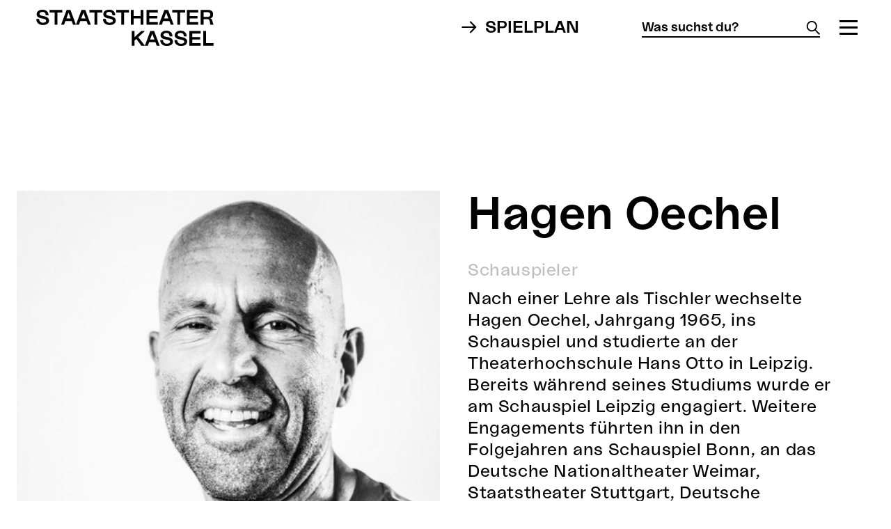

--- FILE ---
content_type: text/html; charset=utf-8
request_url: https://www.staatstheater-kassel.de/person/1634
body_size: 939
content:
<!doctype html>
<html >
  <head >
    <meta data-n-head="1" charset="utf-8"><meta data-n-head="1" name="viewport" content="width=device-width, initial-scale=1"><link data-n-head="1" data-hid="icon" rel="icon" type="image/x-icon" href="/favicon.png"><link rel="preload" href="/_nuxt/3986563.js" as="script"><link rel="preload" href="/_nuxt/6d03e18.js" as="script"><link rel="preload" href="/_nuxt/39f44c9.js" as="script"><link rel="preload" href="/_nuxt/5d189df.js" as="script">
  </head>
  <body >
    <div id="__nuxt"><style>#nuxt-loading {  background: white;  visibility: hidden;  opacity: 0;  position: absolute;  left: 0;  right: 0;  top: 0;  bottom: 0;  display: flex;  justify-content: center;  align-items: center;  flex-direction: column;  animation: nuxtLoadingIn 10s ease;  -webkit-animation: nuxtLoadingIn 10s ease;  animation-fill-mode: forwards;  overflow: hidden;}@keyframes nuxtLoadingIn {  0% {visibility: hidden;opacity: 0;  }  20% {visibility: visible;opacity: 0;  }  100% {visibility: visible;opacity: 1;  }}@-webkit-keyframes nuxtLoadingIn {  0% {visibility: hidden;opacity: 0;  }  20% {visibility: visible;opacity: 0;  }  100% {visibility: visible;opacity: 1;  }}#nuxt-loading>div,#nuxt-loading>div:after {  border-radius: 50%;  width: 5rem;  height: 5rem;}#nuxt-loading>div {  font-size: 10px;  position: relative;  text-indent: -9999em;  border: .5rem solid #F5F5F5;  border-left: .5rem solid black;  -webkit-transform: translateZ(0);  -ms-transform: translateZ(0);  transform: translateZ(0);  -webkit-animation: nuxtLoading 1.1s infinite linear;  animation: nuxtLoading 1.1s infinite linear;}#nuxt-loading.error>div {  border-left: .5rem solid #ff4500;  animation-duration: 5s;}@-webkit-keyframes nuxtLoading {  0% {-webkit-transform: rotate(0deg);transform: rotate(0deg);  }  100% {-webkit-transform: rotate(360deg);transform: rotate(360deg);  }}@keyframes nuxtLoading {  0% {-webkit-transform: rotate(0deg);transform: rotate(0deg);  }  100% {-webkit-transform: rotate(360deg);transform: rotate(360deg);  }}</style><script>window.addEventListener('error', function () {  var e = document.getElementById('nuxt-loading');  if (e) {e.className += ' error';  }});</script><div id="nuxt-loading" aria-live="polite" role="status"><div>Loading...</div></div></div><script>window.__NUXT__={config:{_app:{basePath:"\u002F",assetsPath:"\u002F_nuxt\u002F",cdnURL:null},strapi:{url:"https:\u002F\u002Fbackend.staatstheater-kassel.de"}}}</script>
  <script src="/_nuxt/3986563.js"></script><script src="/_nuxt/6d03e18.js"></script><script src="/_nuxt/39f44c9.js"></script><script src="/_nuxt/5d189df.js"></script></body>
</html>


--- FILE ---
content_type: application/javascript; charset=UTF-8
request_url: https://www.staatstheater-kassel.de/_nuxt/7fe9b36.js
body_size: 9112
content:
(window.webpackJsonp=window.webpackJsonp||[]).push([[14],{544:function(e,t,n){var content=n(563);content.__esModule&&(content=content.default),"string"==typeof content&&(content=[[e.i,content,""]]),content.locals&&(e.exports=content.locals);(0,n(14).default)("7db9593c",content,!0,{sourceMap:!1})},562:function(e,t,n){"use strict";n(544)},563:function(e,t,n){var r=n(13),l=n(23),o=n(24),c=n(25),d=n(26),m=n(27),v=n(28),h=n(29),f=n(30),y=n(31),x=r(!1),w=l(o),k=l(c),_=l(d),C=l(m),I=l(v),z=l(h),A=l(f),O=l(y);x.push([e.i,"@font-face{font-family:LaNord;src:local(LaNord-Regular),url("+w+') format("woff2"),url('+k+') format("woff"),url('+_+') format("embedded-opentype"),url('+C+') format("truetype");font-weight:400;font-style:normal;font-stretch:normal}@font-face{font-family:LaNord;src:local(LaNord-Medium),url('+I+') format("woff2"),url('+z+') format("woff"),url('+A+') format("embedded-opentype"),url('+O+') format("truetype");font-weight:500;font-style:normal;font-stretch:normal}#event-list h3{margin:unset}#event-list .event-list-wrapper{max-width:1400px;flex-grow:1}#event-list .event-list-wrapper .event-group{border-top:1px solid var(--black)}#event-list .event-list-wrapper .event-group .event-date{position:absolute}#event-list .event-list-wrapper .event-group .event-item .event-data .event-description .text-box,#event-list .event-list-wrapper .event-group .event-item .event-data .event-subtitle,#event-list .event-list-wrapper .event-group .event-item .event-data .event-title{word-wrap:break-word;word-break:break-word;display:-webkit-box;-webkit-line-clamp:4;-webkit-box-orient:vertical;text-overflow:ellipsis;overflow:hidden}#event-list .event-list-wrapper .event-group .event-item .event-data .event-description .text-expand-button{display:none}#event-list .event-list-wrapper .event-group .event-item .event-data .event-description p{margin-bottom:0;padding-top:10px}#event-list .event-list-wrapper .event-group .event-item .event-data .hoverable:hover{cursor:pointer;filter:invert(9%) sepia(100%) saturate(6412%) hue-rotate(247deg) brightness(93%) contrast(146%)}#event-list .event-list-wrapper .event-group .event-item .event-format{margin-right:5px;width:-webkit-fit-content;width:-moz-fit-content;width:fit-content}#event-list .event-list-wrapper .event-group .event-item.high-priority-event{background:var(--neon-yellow)}#event-list .event-list-wrapper .event-group .event-item.high-priority-event .event-format{padding:0 5px;background-color:var(--white)}#event-list .event-list-wrapper .event-group .event-item .buy-event-tickets a,#event-list .event-list-wrapper .event-group .event-item .buy-event-tickets span{border:1px solid var(--black);transition:filter .3s ease}#event-list .event-list-wrapper .event-group .event-item .buy-event-tickets a:hover,#event-list .event-list-wrapper .event-group .event-item .buy-event-tickets span:hover{text-decoration:none;filter:invert(9%) sepia(100%) saturate(6412%) hue-rotate(247deg) brightness(93%) contrast(146%)}#event-list .event-list-wrapper .event-group .event-item .go-to-event-details *{transition:color .3s ease}#event-list .event-list-wrapper .event-group .event-item .go-to-event-details:hover{text-decoration:none}#event-list .event-list-wrapper .event-group .event-item .go-to-event-details:hover *{color:var(--blue)}#event-list .event-list-wrapper .event-group .event-info,#event-list .event-list-wrapper .event-group .event-items{flex-grow:1}#event-list .event-list-wrapper :not(.no-border)+.no-border{border-top:unset}#event-list .event-list-wrapper .event-list-footer-wrapper{border-top:1px solid var(--black)}@media screen and (min-width:1025px){#event-list .event-list-wrapper{margin:0 24px}#event-list .event-list-wrapper .event-group .event-date{margin:20px}#event-list .event-list-wrapper .event-group .event-item{padding-left:17%}#event-list .event-list-wrapper .event-group .event-item .event-info{padding:20px 20px 25px 0;border-bottom:1px solid var(--black)}#event-list .event-list-wrapper .event-group .event-item .event-info .event-format{display:inline-block}#event-list .event-list-wrapper .event-group .event-item .event-info .event-date-mobile,#event-list .event-list-wrapper .event-group .event-item .event-info .event-section-and-location-mobile{display:none}}@media screen and (min-width:1025px)and (max-width:768px){#event-list .event-list-wrapper .event-group .event-item .event-info .event-date-mobile{display:inline}}@media screen and (min-width:1025px){#event-list .event-list-wrapper .event-group .event-item:last-child .event-info{border-bottom:unset}}@media screen and (min-width:1025px){#event-list .buy-event-tickets a,#event-list .buy-event-tickets span{font-family:LaNord,sans-serif;font-stretch:normal;font-style:normal;font-size:24px;font-weight:500;line-height:normal;letter-spacing:.6px;text-align:center;color:var(--black);padding:12px 30px}}@media screen and (min-width:1025px){#event-list .event-day-of-week,#event-list .event-description,#event-list .event-format,#event-list .event-introduction,#event-list .event-location,#event-list .event-month,#event-list .event-presale,#event-list .event-section,#event-list .event-subtitle,#event-list .event-time{font-family:LaNord,sans-serif;font-stretch:normal;font-style:normal;font-size:24px;font-weight:400;line-height:1.33;letter-spacing:.6px;color:var(--black)}}@media screen and (min-width:1025px){#event-list .low-priority-event .event-format{padding:0 5px;background-color:var(--dark-gray);font-family:LaNord,sans-serif;font-stretch:normal;font-style:normal;font-size:24px;font-weight:400;line-height:1.33;letter-spacing:.6px;color:var(--white)}}@media screen and (min-width:1025px){#event-list .event-day-of-month,#event-list .event-title{font-family:LaNord,sans-serif;font-stretch:normal;font-style:normal;font-size:65px;font-weight:500;line-height:1.08;letter-spacing:.6px;color:var(--black);margin:10px 0}}@media screen and (min-width:1025px){#event-list .event-info{min-height:152px}}@media screen and (min-width:769px)and (max-width:1024px){#event-list .event-list-wrapper{margin:0 24px}#event-list .event-list-wrapper .event-group .event-date{margin:15px 20px}#event-list .event-list-wrapper .event-group .event-item{padding-left:17%}#event-list .event-list-wrapper .event-group .event-item .event-info{padding:15px 20px 20px 0;border-bottom:1px solid var(--black)}#event-list .event-list-wrapper .event-group .event-item .event-info .event-format{display:inline-block}#event-list .event-list-wrapper .event-group .event-item .event-info .event-date-mobile,#event-list .event-list-wrapper .event-group .event-item .event-info .event-section-and-location-mobile{display:none}}@media screen and (min-width:769px)and (max-width:1024px)and (max-width:768px){#event-list .event-list-wrapper .event-group .event-item .event-info .event-date-mobile{display:inline}}@media screen and (min-width:769px)and (max-width:1024px){#event-list .event-list-wrapper .event-group .event-item:last-child .event-info{border-bottom:unset}}@media screen and (min-width:769px)and (max-width:1024px){#event-list .event-info{min-height:106px}}@media screen and (min-width:769px)and (max-width:1024px){#event-list .buy-event-tickets a,#event-list .buy-event-tickets span{font-family:LaNord,sans-serif;font-stretch:normal;font-style:normal;font-size:18px;font-weight:500;line-height:normal;letter-spacing:normal;text-align:center;color:var(--black);padding:11px 25px}}@media screen and (min-width:769px)and (max-width:1024px){#event-list .event-date-mobile,#event-list .event-day-of-week,#event-list .event-description,#event-list .event-format,#event-list .event-introduction,#event-list .event-location,#event-list .event-month,#event-list .event-presale,#event-list .event-section,#event-list .event-subtitle,#event-list .event-time{font-family:LaNord,sans-serif;font-stretch:normal;font-style:normal;font-size:16px;font-weight:400;letter-spacing:.4px;line-height:1.25;color:var(--black)}}@media screen and (min-width:769px)and (max-width:1024px){#event-list .low-priority-event .event-format{background-color:var(--dark-gray);font-family:LaNord,sans-serif;font-stretch:normal;font-style:normal;font-size:16px;font-weight:400;letter-spacing:.4px;line-height:1.25;color:var(--white)}}@media screen and (min-width:769px)and (max-width:1024px){#event-list .event-day-of-month,#event-list .event-title{font-family:LaNord,sans-serif;font-stretch:normal;font-style:normal;font-size:46px;font-weight:500;line-height:normal;letter-spacing:.4px;color:var(--black);margin:5px 0}}@media screen and (max-width:768px){#event-list .event-list-wrapper{margin:0 24px}#event-list .event-list-wrapper .event-group .event-date{margin:15px 20px}#event-list .event-list-wrapper .event-group .event-item{padding-left:unset}#event-list .event-list-wrapper .event-group .event-item .event-info{padding:15px 20px 20px 0;border-bottom:1px solid var(--black)}#event-list .event-list-wrapper .event-group .event-item .event-info .event-format{display:inline-block}#event-list .event-list-wrapper .event-group .event-item .event-info .event-date-mobile,#event-list .event-list-wrapper .event-group .event-item .event-info .event-section-and-location-mobile{display:none}}@media screen and (max-width:768px)and (max-width:768px){#event-list .event-list-wrapper .event-group .event-item .event-info .event-date-mobile{display:inline}}@media screen and (max-width:768px){#event-list .event-list-wrapper .event-group .event-item:last-child .event-info{border-bottom:unset}}@media screen and (max-width:768px){#event-list .event-info{min-height:106px}}@media screen and (max-width:768px){#event-list .buy-event-tickets a,#event-list .buy-event-tickets span{text-align:center;padding:11px 25px}}@media screen and (max-width:768px){#event-list .buy-event-tickets a,#event-list .buy-event-tickets span,#event-list .event-date-mobile,#event-list .event-day-of-week,#event-list .event-description,#event-list .event-format,#event-list .event-introduction,#event-list .event-location,#event-list .event-month,#event-list .event-presale,#event-list .event-section,#event-list .event-subtitle,#event-list .event-time{font-family:LaNord,sans-serif;font-stretch:normal;font-style:normal;font-size:16px;font-weight:400;letter-spacing:.4px;line-height:1.25;color:var(--black)}}@media screen and (max-width:768px){#event-list .event-date{display:none}}@media screen and (max-width:768px){#event-list .event-item{padding-left:unset}}@media screen and (max-width:768px){#event-list .low-priority-event .event-format{background-color:var(--dark-gray);font-family:LaNord,sans-serif;font-stretch:normal;font-style:normal;font-size:16px;font-weight:400;letter-spacing:.4px;line-height:1.25;color:var(--white)}}@media screen and (max-width:768px){#event-list .event-day-of-month,#event-list .event-title{font-family:LaNord,sans-serif;font-stretch:normal;font-style:normal;font-size:28px;font-weight:500;line-height:normal;letter-spacing:.6px;color:var(--black);margin:5px 0}}',""]),e.exports=x},569:function(e,t,n){"use strict";n.r(t);n(184),n(72),n(94);var r=n(0),l=n(554),o=n.n(l),c=n(53),d=n(182),m=n(74),v=n.n(m),h=r.default.extend({name:"EventList",components:{MarkdownRenderer:d.default},props:{showMonth:{type:Boolean,default:function(){return!1}},data:{type:Array,default:function(){return[]}}},data:function(){return{}},computed:{formattedDates:function(){var e=this;return Object.entries(o()(this.data,(function(t){return e.$moment(t.StartDate).format("YYYY-MM-DD")})))}},methods:{isHighPriorityEvent:function(e){return c.d.includes(e)},isLowPriorityEvent:function(e){return!this.isHighPriorityEvent(e)},getPlayRoute:function(e){return"/play/"+e},ticketSaleStarted:function(e){return!e.BookingStartDate||v()(e.BookingStartDate,"yyyy-MM-DD").isBefore(v()().format())},hasPresale:function(e){return e.BookingStartDate&&v()(e.BookingStartDate).isAfter(v()().format())}}}),f=(n(562),n(2)),component=Object(f.a)(h,(function(){var e=this,t=e.$createElement,n=e._self._c||t;return n("section",{staticClass:"uk-width-1-1 uk-flex uk-flex-center",attrs:{id:"event-list"}},[n("div",{class:["event-list-wrapper",e.showMonth?"no-border":""]},[n("div",{staticClass:"event-list-header-wrapper"},[e._t("list-header")],2),e._v(" "),e._l(e.formattedDates,(function(t){var r=t[0],l=t[1];return n("div",{key:r,class:["event-group",e.showMonth?"no-border":""]},[n("div",{staticClass:"event-date"},[n("div",{staticClass:"event-day-of-week"},[e._v("\n          "+e._s(e.$moment(r).format("dd"))+"\n        ")]),e._v(" "),n("h3",{staticClass:"event-day-of-month"},[e._v("\n          "+e._s(e.$moment(r).format("DD"))+"\n        ")]),e._v(" "),n("div",{staticClass:"event-month"},[e._v("\n          "+e._s(e.$moment(r).format("MMM"))+"\n        ")])]),e._v(" "),n("div",{staticClass:"event-items"},e._l(l,(function(t){return n("div",{key:"event-"+t.id,staticClass:"event-item uk-flex",class:{"high-priority-event":e.isHighPriorityEvent(t.EventFormatName),"low-priority-event":e.isLowPriorityEvent(t.EventFormatName)}},[n("div",{staticClass:"event-info uk-flex uk-flex-between"},[n("div",{staticClass:"event-data"},[n("div",{staticClass:"event-time-location"},[t.Canceled?n("span",{staticClass:"event-format"},[e._v("\n                  Entfällt!\n                ")]):e._e(),e._v(" "),t.EventFormatPublishName?n("span",{staticClass:"event-format"},[e._v("\n                  "+e._s(t.EventFormatPublishName)+"\n                ")]):e._e(),e._v(" "),n("span",{staticClass:"event-section"},[e._v("\n                  "+e._s(t.Section)+" "+e._s(t.Location?"|":"")+"\n                ")]),e._v(" "),n("span",{staticClass:"event-location"},[e._v("\n                  "+e._s("tif"===t.Location?"TiF – Theater im Fridericianum":t.Location)+"\n                  |\n                ")]),e._v(" "),n("span",{staticClass:"event-date-mobile"},[e._v("\n                  "+e._s(e.$moment(r).format("dd DD MMM [|]"))+"\n                ")]),e._v(" "),n("span",{staticClass:"event-time"},[e._v("\n                  "+e._s(e.$moment(t.StartDate).format("HH:mm [Uhr]"))+"\n                ")]),e._v(" "),e.hasPresale(t)?n("span",{staticClass:"event-presale"},[e._v("\n                  | VVK am\n                  "+e._s(e.$moment(t.BookingStartDate,"yyyy-MM-DD").format("DD.MM.yyyy"))+"\n                ")]):e._e(),e._v(" "),t.Introduction?n("span",{staticClass:"event-introduction"},[e._v("\n                  | "+e._s(t.Introduction)+"\n                ")]):e._e()]),e._v(" "),n("nuxt-link",{staticClass:"go-to-event-details",attrs:{tag:"a",to:e.getPlayRoute(t.PlaySlug)}},[t.AlternativeTitle?n("div",{staticClass:"event-title",domProps:{innerHTML:e._s(t.AlternativeTitle)}}):n("div",{staticClass:"event-title"},[e._v(e._s(t.Title))]),e._v(" "),n("div",{staticClass:"event-subtitle"},[e._v("\n                  "+e._s(t.Subtitle)+"\n                ")]),e._v(" "),n("div",{staticClass:"event-section-and-location-mobile"},[n("span",{staticClass:"event-section"},[e._v("\n                    "+e._s(t.Section)+" "+e._s(t.Location?"|":"")+"\n                  ")]),e._v(" "),n("span",{staticClass:"event-location"},[e._v("\n                    "+e._s("tif"===t.Location?"TiF – Theater im Fridericianum":t.Location)+"\n                  ")])])]),e._v(" "),n("MarkdownRenderer",{staticClass:"event-description",attrs:{"rich-text":t.Description,"truncate-threshold":165,"line-threshold":3}})],1),e._v(" "),0===t.TotalFreeSeats?n("div",{staticClass:"buy-event-tickets uk-flex uk-flex-middle",attrs:{title:"Evt. Restkarten an der Abendkasse"}},[n("span",[e._v("Ausverkauft!")])]):t.BookingUrl?n("div",{staticClass:"buy-event-tickets uk-flex uk-flex-middle"},[e.ticketSaleStarted(t)?n("a",{attrs:{href:t.BookingUrl,target:"_blank"}},[e._v("\n                Tickets\n              ")]):e._e()]):e._e()])])})),0)])})),e._v(" "),n("div",{staticClass:"event-list-footer-wrapper"},[e._t("list-footer")],2)],2)])}),[],!1,null,null,null);t.default=component.exports},609:function(e,t,n){var content=n(699);content.__esModule&&(content=content.default),"string"==typeof content&&(content=[[e.i,content,""]]),content.locals&&(e.exports=content.locals);(0,n(14).default)("d5b9482e",content,!0,{sourceMap:!1})},698:function(e,t,n){"use strict";n(609)},699:function(e,t,n){var r=n(13),l=n(23),o=n(24),c=n(25),d=n(26),m=n(27),v=n(28),h=n(29),f=n(30),y=n(31),x=n(290),w=n(111),k=n(186),_=n(700),C=n(143),I=n(701),z=n(185),A=r(!1),O=l(o),S=l(c),D=l(d),M=l(m),L=l(v),N=l(h),P=l(f),j=l(y),F=l(x),E=l(w),Z=l(k),G=l(_),T=l(C),W=l(I),B=l(z);A.push([e.i,"@font-face{font-family:LaNord;src:local(LaNord-Regular),url("+O+') format("woff2"),url('+S+') format("woff"),url('+D+') format("embedded-opentype"),url('+M+') format("truetype");font-weight:400;font-style:normal;font-stretch:normal}@font-face{font-family:LaNord;src:local(LaNord-Medium),url('+L+') format("woff2"),url('+N+') format("woff"),url('+P+') format("embedded-opentype"),url('+j+') format("truetype");font-weight:500;font-style:normal;font-stretch:normal}.lds-ring{display:inline-block;position:relative;width:26px;height:26px}.lds-ring div{box-sizing:border-box;display:block;position:absolute;width:26px;height:26px;border-radius:50%;-webkit-animation:lds-ring 1.2s cubic-bezier(.5,0,.5,1) infinite;animation:lds-ring 1.2s cubic-bezier(.5,0,.5,1) infinite;border:2px solid transparent;border-top-color:#000}.lds-ring div:first-child{-webkit-animation-delay:-.45s;animation-delay:-.45s}.lds-ring div:nth-child(2){-webkit-animation-delay:-.3s;animation-delay:-.3s}.lds-ring div:nth-child(3){-webkit-animation-delay:-.15s;animation-delay:-.15s}@-webkit-keyframes lds-ring{0%{transform:rotate(0deg)}to{transform:rotate(1turn)}}@keyframes lds-ring{0%{transform:rotate(0deg)}to{transform:rotate(1turn)}}#loading-spinner{text-align:center}.lds-ring div{height:30px;width:30px;display:inline-block}#play-schedule-page{height:100%}#play-schedule-page .scroll-arrows{margin:80px 0 50px}#play-schedule-page .scroll-arrows h2{margin:unset;font-size:65px;line-height:normal;line-height:1.08}#play-schedule-page .scroll-arrows h2,#play-schedule-page .scroll-arrows h2.smaller-header-font{font-family:LaNord,sans-serif;font-stretch:normal;font-style:normal;font-weight:500;letter-spacing:.6px;color:var(--black)}#play-schedule-page .scroll-arrows h2.smaller-header-font{font-size:46px;line-height:normal}#play-schedule-page .scroll-arrows .arrow-icon-previous{margin-left:0;background-image:url('+F+");background-size:40px;width:40px;height:40px}#play-schedule-page .scroll-arrows .arrow-icon-next{margin-right:0;background-image:url("+E+");background-size:40px;width:40px;height:40px}#play-schedule-page .scroll-arrows .arrow-icon-down{margin-bottom:0;background-image:url("+Z+");background-size:40px;width:40px;height:40px}#play-schedule-page .scroll-arrows .arrow-icon-next:hover,#play-schedule-page .scroll-arrows .arrow-icon-previous:hover{filter:invert(9%) sepia(100%) saturate(6412%) hue-rotate(247deg) brightness(93%) contrast(146%)}#play-schedule-page .scroll-arrows .arrow-icon-next{margin-right:50px;margin-left:-50px}#play-schedule-page .scroll-arrows .arrow-icon-previous{margin-left:50px;margin-right:-50px}#play-schedule-page .scroll-arrows .hidden-arrow{visibility:hidden}#play-schedule-page .event-list-footer-wrapper{height:0}#play-schedule-page .month-separator{max-width:1400px;position:sticky;top:80px;background-color:var(--white);margin:0 24px;z-index:20;padding:30px 0;text-align:center;border-bottom:1px solid var(--gray);justify-content:center}#play-schedule-page .month-separator h3{margin:0 auto;width:-webkit-fit-content;width:-moz-fit-content;width:fit-content}#play-schedule-page .uk-modal .uk-modal-dialog{width:100%}#play-schedule-page .uk-modal .uk-modal-dialog .uk-modal-close-default svg{color:#000;height:30px;width:30px}#play-schedule-page .uk-modal .uk-modal-dialog .uk-modal-title{font-family:LaNord,sans-serif;font-stretch:normal;font-style:normal;font-size:36px;font-weight:500;line-height:normal;letter-spacing:.6px;color:var(--black);text-align:center}#play-schedule-page .uk-modal .uk-modal-dialog .uk-modal-close-default{background-color:#fff}#play-schedule-page .uk-modal .uk-modal-dialog .modal-button{font-family:LaNord,sans-serif;font-stretch:normal;font-style:normal;font-size:16px;font-weight:400;letter-spacing:.4px;line-height:1.25;color:var(--white);background-color:#000;float:right;margin-top:20px;height:54px}#play-schedule-page .uk-modal .uk-modal-dialog .input-field>.multiselect{-webkit-appearance:none;border:1px solid #000;background-color:#fff}#play-schedule-page .uk-modal .uk-modal-dialog .input-field>.multiselect .multiselect__select{height:52px;background-repeat:no-repeat;background-position:50% 50%;background-image:url([data-uri])}#play-schedule-page .uk-modal .uk-modal-dialog .input-field>.multiselect .multiselect__select:before{display:none}#play-schedule-page .uk-modal .uk-modal-dialog .option__small{float:right}#play-schedule-page .uk-modal .uk-modal-dialog .input-field .multiselect .multiselect__tags{height:54px;padding:13px 20px;box-sizing:border-box;width:100%;margin-bottom:0}#play-schedule-page .uk-modal .uk-modal-dialog .input-field .multiselect .multiselect__single{margin:2px 0;width:auto;padding-left:0}#play-schedule-page .uk-modal .uk-modal-dialog .input-field .multiselect .multiselect__option--selected{background-color:var(--black);color:var(--white)}#play-schedule-page .uk-modal .uk-modal-dialog .input-field .multiselect .multiselect__option--selected .option__small{background-image:url("+G+");background-size:20px;width:20px;height:20px;filter:invert(100%) sepia(0) saturate(4120%) hue-rotate(356deg) brightness(118%) contrast(101%);display:inline}#play-schedule-page .uk-modal .uk-modal-dialog .input-field .multiselect .multiselect__option--highlight{background-color:var(--light-gray);color:var(--black)}#play-schedule-page .uk-modal .uk-modal-dialog .input-field .multiselect .multiselect__option--highlight .option__small{filter:invert(0) sepia(100%) saturate(0) hue-rotate(23deg) brightness(101%) contrast(103%)}#play-schedule-page .uk-modal .uk-modal-dialog .input-field .multiselect .multiselect__content-wrapper{border-bottom-left-radius:0;border-bottom-right-radius:0}#play-schedule-page .uk-modal .uk-modal-dialog .input-field>.multiselect>.multiselect__element{padding:10px}#play-schedule-page .uk-modal .uk-modal-dialog .reset-filter{float:left;width:281px;padding:14px;margin-right:20px;margin-top:20px;font-family:LaNord,sans-serif;font-stretch:normal;font-style:normal;font-size:16px;font-weight:400;letter-spacing:.4px;line-height:1.25;color:var(--black)}#play-schedule-page .selected-options-list{width:75%;padding-top:20px}#play-schedule-page .selected-options-list .selected-item{font-family:LaNord,sans-serif;font-stretch:normal;font-style:normal;font-size:16px;font-weight:400;letter-spacing:.4px;line-height:1.25;color:var(--white);background-color:#000;min-width:-webkit-fit-content;min-width:-moz-fit-content;min-width:fit-content;padding:14px;float:left;margin-right:20px;margin-top:20px}#play-schedule-page .selected-options-list .selected-item .remove-option{background-image:url("+T+");background-size:18px;width:18px;height:18px;filter:invert(100%) sepia(0) saturate(4120%) hue-rotate(356deg) brightness(118%) contrast(101%);cursor:pointer;margin-right:10px;display:block;float:left}#play-schedule-page .selected-options-wrapper .selected-options-list{margin:0 auto;display:flex;flex-wrap:wrap;justify-content:center}#play-schedule-page .selected-options-wrapper .selected-options-list .selected-item{margin-bottom:50px}#play-schedule-page .option-header{justify-content:center;display:flex;width:100%}#play-schedule-page .option-header .filter-wrapper .filter-button{outline:none;background:none;border:none;transition:filter .3s ease}#play-schedule-page .option-header .filter-wrapper .filter-button:hover{text-decoration:none;filter:invert(9%) sepia(100%) saturate(6412%) hue-rotate(247deg) brightness(93%) contrast(146%)}#play-schedule-page .option-header .filter-wrapper .filter-button .button-text{margin-top:24px;padding-left:20px}#play-schedule-page .option-header .search-wrapper .uk-search{width:auto}#play-schedule-page .option-header .search-wrapper .uk-search .uk-search-input{width:305px;border:none;padding:unset;height:28px;border-bottom:2px solid var(--black)}#play-schedule-page .option-header .search-wrapper .uk-search .uk-search-input::-moz-placeholder{font-family:LaNord,sans-serif;font-stretch:normal;font-style:normal;font-size:18px;font-weight:500;line-height:normal;letter-spacing:normal;text-align:center;color:var(--black);text-align:left}#play-schedule-page .option-header .search-wrapper .uk-search .uk-search-input:-ms-input-placeholder{font-family:LaNord,sans-serif;font-stretch:normal;font-style:normal;font-size:18px;font-weight:500;line-height:normal;letter-spacing:normal;text-align:center;color:var(--black);text-align:left}#play-schedule-page .option-header .search-wrapper .uk-search .uk-search-input,#play-schedule-page .option-header .search-wrapper .uk-search .uk-search-input::placeholder{font-family:LaNord,sans-serif;font-stretch:normal;font-style:normal;font-size:18px;font-weight:500;line-height:normal;letter-spacing:normal;text-align:center;color:var(--black);text-align:left}#play-schedule-page .option-header .search-wrapper .uk-search .uk-search-icon{top:50%;pointer-events:auto}#play-schedule-page .option-header .search-wrapper .uk-search .uk-search-icon svg{display:none}#play-schedule-page .not-found{text-align:center}@media screen and (min-width:1480px){#play-schedule-page .month-separator{margin:0 auto}}@media screen and (min-width:1025px){#play-schedule-page .lds-ring div{height:80px;width:80px}#play-schedule-page .filter-wrapper .filter-button{font-family:LaNord,sans-serif;font-stretch:normal;font-style:normal;font-size:24px;font-weight:500;line-height:normal;letter-spacing:.6px;text-align:center;color:var(--black);font-size:36px;padding:12px 30px}#play-schedule-page .filter-wrapper .filter-icon{background-image:url("+W+");background-size:36px;width:36px;height:36px}#play-schedule-page .search-wrapper{margin:auto 0 auto 40px;padding-right:30px}#play-schedule-page .search-wrapper .uk-search-icon{background-image:url("+B+");background-size:20px;width:20px;height:20px}#play-schedule-page .search-wrapper .uk-search-input:focus{border-color:var(--blue)}#play-schedule-page .search-wrapper .uk-search *{transition:all .3s ease}#play-schedule-page .search-wrapper .uk-search:hover .uk-search-icon{filter:invert(9%) sepia(100%) saturate(6412%) hue-rotate(247deg) brightness(93%) contrast(146%)}#play-schedule-page .search-wrapper .uk-search:hover .uk-search-input{border-color:var(--blue)}#play-schedule-page .search-wrapper .categories{margin-top:33px}#play-schedule-page .search-wrapper .categories li *{transition:all .3s ease}#play-schedule-page .search-wrapper .categories li a{font-family:LaNord,sans-serif;font-stretch:normal;font-style:normal;font-size:18px;font-weight:500;line-height:normal;letter-spacing:normal;text-align:center;color:var(--black)}#play-schedule-page .search-wrapper .categories li a:hover{color:var(--blue);text-decoration:none}#play-schedule-page .month-separator{min-height:65px}#play-schedule-page .month-separator h3{font-family:LaNord,sans-serif;font-stretch:normal;font-style:normal;font-size:65px;font-weight:500;line-height:1.08;letter-spacing:.6px;color:var(--black)}#play-schedule-page .input-field>.multiselect,#play-schedule-page .multiselect--active,#play-schedule-page .multiselect__element,#play-schedule-page .multiselect__option--selected,#play-schedule-page .multiselect__placeholder,#play-schedule-page .multiselect__single,#play-schedule-page .multiselect__tags,#play-schedule-page .not-found{font-family:LaNord,sans-serif;font-stretch:normal;font-style:normal;font-size:16px;font-weight:400;letter-spacing:.4px;line-height:1.25;color:var(--black)}#play-schedule-page .event-list-header{margin-bottom:0;padding:50px 0;font-family:LaNord,sans-serif;font-stretch:normal;font-style:normal;font-size:65px;font-weight:500;line-height:normal;line-height:1.08;letter-spacing:.6px;text-align:center;color:var(--black)}#play-schedule-page .event-list-footer{margin:50px 0 80px}}@media screen and (max-width:960px){#play-schedule-page .scroll-arrows .arrow-icon-previous{margin-left:5%;margin-right:0}#play-schedule-page .scroll-arrows .arrow-icon-next{margin-right:5%;margin-left:0}}@media screen and (max-width:1024px){#play-schedule-page .filter-wrapper .filter-button{font-family:LaNord,sans-serif;font-stretch:normal;font-style:normal;font-size:18px;font-weight:500;line-height:normal;letter-spacing:normal;text-align:center;color:var(--black);padding:11px 25px}#play-schedule-page .filter-wrapper .filter-icon{background-image:url("+W+");background-size:20px;width:20px;height:20px}#play-schedule-page .search-wrapper{height:28px}#play-schedule-page .search-wrapper .uk-search{min-width:28px}#play-schedule-page .search-wrapper .uk-search-icon{background-image:url("+B+");background-size:20px;width:20px;height:20px;z-index:1;transition:filter .3s ease}#play-schedule-page .search-wrapper .uk-search-icon:hover{filter:invert(9%) sepia(100%) saturate(6412%) hue-rotate(247deg) brightness(93%) contrast(146%)}#play-schedule-page .search-wrapper.is-expanded .uk-search-icon{background-image:url("+T+");background-size:20px;width:20px;height:20px}#play-schedule-page .search-wrapper.is-expanded .uk-search-input{width:305px;opacity:1;border-color:var(--blue)}#play-schedule-page .month-separator{top:60px;min-height:46px}#play-schedule-page .month-separator h3{letter-spacing:.4px}#play-schedule-page .event-list-header,#play-schedule-page .month-separator h3{font-family:LaNord,sans-serif;font-stretch:normal;font-style:normal;font-size:46px;font-weight:500;line-height:normal;color:var(--black)}#play-schedule-page .event-list-header{margin-bottom:0;padding:40px 0;letter-spacing:.42px;text-align:center}#play-schedule-page .event-list-footer{margin:40px 0}}@media screen and (max-width:768px){#play-schedule-page .input-field>.multiselect,#play-schedule-page .multiselect--active,#play-schedule-page .multiselect__element,#play-schedule-page .multiselect__option--selected,#play-schedule-page .multiselect__placeholder,#play-schedule-page .multiselect__single,#play-schedule-page .multiselect__tags,#play-schedule-page .not-found{font-family:LaNord,sans-serif;font-stretch:normal;font-style:normal;font-size:16px;font-weight:400;letter-spacing:.4px;line-height:1.25;color:var(--black)}#play-schedule-page .modal-button{margin-top:40px;width:100%}#play-schedule-page .event-list-header-wrapper .event-list-header{margin-bottom:0;padding:40px 0;font-family:LaNord,sans-serif;font-stretch:normal;font-style:normal;font-size:46px;font-weight:500;line-height:normal;letter-spacing:.42px;text-align:center;color:var(--black)}#play-schedule-page .event-list-header-wrapper .event-list-footer{margin:40px 0}#play-schedule-page .option-header{flex-wrap:wrap-reverse}#play-schedule-page .option-header .search-wrapper{margin:auto 0}#play-schedule-page .option-header .search-wrapper .uk-search .uk-search-input{width:242px}#play-schedule-page .month-separator{margin:0 auto}#play-schedule-page .selected-options-wrapper{display:none}}",""]),e.exports=A},700:function(e,t){e.exports="[data-uri]"},701:function(e,t){e.exports="[data-uri]"},735:function(e,t,n){"use strict";n.r(t);n(32),n(49),n(50);var r=n(12),l=n(89),o=n(3),c=(n(51),n(55),n(68),n(34),n(72),n(94),n(82),n(37),n(83),n(73),n(184),n(147),n(20),n(36),n(693),n(54),n(148),n(0)),d=n(44),m=n.n(d),v=n(694),h=n.n(v),f=n(695),y=n.n(f),x=n(584),w=n.n(x),k=n(554),_=n.n(k),C=n(74),I=n.n(C),z=n(53),A=n(569);function O(object,e){var t=Object.keys(object);if(Object.getOwnPropertySymbols){var n=Object.getOwnPropertySymbols(object);e&&(n=n.filter((function(e){return Object.getOwnPropertyDescriptor(object,e).enumerable}))),t.push.apply(t,n)}return t}function S(e){for(var i=1;i<arguments.length;i++){var source=null!=arguments[i]?arguments[i]:{};i%2?O(Object(source),!0).forEach((function(t){Object(r.a)(e,t,source[t])})):Object.getOwnPropertyDescriptors?Object.defineProperties(e,Object.getOwnPropertyDescriptors(source)):O(Object(source)).forEach((function(t){Object.defineProperty(e,t,Object.getOwnPropertyDescriptor(source,t))}))}return e}var D=c.default.extend({name:"PlaySchedulePage",components:{EventList:A.default,Multiselect:y.a},layout:"secondary",meta:{scrollPos:{x:0,y:0}},data:function(){return{formatOptions:[],sectionOptions:[],moodOptions:[],durationOptions:[],targetGroupOptions:[],selectedFilterAttributes:{section:[],duration:null,format:[],targetGroup:[],mood:[]},filterAttributes:{section:[],duration:null,format:[],targetGroup:[],mood:[]},timer:{},searchQuery:"",season:"",events:[]}},fetch:function(){var e=this;return Object(o.a)(regeneratorRuntime.mark((function t(){var n;return regeneratorRuntime.wrap((function(t){for(;;)switch(t.prev=t.next){case 0:return n=e.$route.query,e.formatOptions=[].concat(Object(l.a)(z.a.map((function(e){return S(S({},e),{},{type:"eventFormat"})}))),Object(l.a)(z.c.map((function(e){return S(S({},e),{},{type:"format"})})))),n.format?e.filterAttributes.format=e.formatOptions.filter((function(e){return n.format.includes(e.format)})):n.eventFormat&&(e.filterAttributes.format=e.formatOptions.filter((function(e){return n.eventFormat.includes(e.format)}))),e.sectionOptions=z.i.map((function(e){return S(S({},e),{},{type:"section"})})),n.section&&(e.filterAttributes.section=e.sectionOptions.filter((function(s){return n.section.includes(s.section)}))),e.moodOptions=z.e.map((function(e){return S(S({},e),{},{type:"mood"})})),n.mood&&(e.filterAttributes.mood=e.moodOptions.filter((function(e){return n.mood.includes(e.mood)}))),e.durationOptions=[{name:"30 min",duration:1800,type:"duration"},{name:"1 h",duration:3600,type:"duration"},{name:"2 h",duration:7200,type:"duration"},{name:"3 h",duration:10800,type:"duration"},{name:"6 h",duration:21600,type:"duration"},{name:"mehr",duration:-1,type:"duration"}],n.duration&&""!==n.duration&&(e.filterAttributes.duration=e.durationOptions.find((function(e){return n.duration===e.duration.toString()}))),e.targetGroupOptions=z.j.map((function(e){return S(S({},e),{},{type:"targetGroup"})})),n.targetGroup&&(e.filterAttributes.targetGroup=e.targetGroupOptions.filter((function(e){return n.targetGroup.includes(e.targetGroup)}))),n.season&&(e.season=n.season.toString()),e.selectedFilterAttributes=JSON.parse(JSON.stringify(e.filterAttributes)),t.next=15,e.resultQuery();case 15:case"end":return t.stop()}}),t)})))()},watch:{searchQuery:function(){var e=this;this.timer&&(clearTimeout(this.timer),this.timer=null),this.timer=setTimeout((function(){e.resultQuery()}),800)},"$route.query":function(e,t){this.removeAllFilterOptions(),this.submitFilter(),this.$fetch()}},fetchOnServer:!1,methods:{getEventsListData:function(){return Object.entries(_()(w()(this.events,(function(e){var t=e.StartDate;return I()(t)})),(function(e){return I()(e.StartDate).format("MMMM YYYY")})))},resultQuery:function(){var e=this;return Object(o.a)(regeneratorRuntime.mark((function t(){var n;return regeneratorRuntime.wrap((function(t){for(;;)switch(t.prev=t.next){case 0:return t.next=2,m.a.get("".concat("https://backend.staatstheater-kassel.de","/search/schedule").concat(e.queryBuilder()));case 2:n=t.sent,e.events=n.data;case 4:case"end":return t.stop()}}),t)})))()},queryBuilder:function(){var e=this,t="?";return this.searchQuery&&(t="".concat(t).concat(t.endsWith("?")?"":"&","searchPhrase=").concat(this.searchQuery)),this.season&&(t="".concat(t).concat(t.endsWith("?")?"":"&","season=").concat(this.season)),Object.keys(this.filterAttributes).forEach((function(n){var r=e.filterAttributes[n];if("duration"===n&&null!==r)t="".concat(t).concat(t.endsWith("?")?"":"&","duration=").concat(r.duration);else if("format"===n&&r.length>0){var l=r.filter((function(e){return"format"===e.type})),o=r.filter((function(e){return"eventFormat"===e.type}));l&&l.length&&(t="".concat(t).concat(t.endsWith("?")?"":"&","format=").concat(l.map((function(e){return e[n]})))),o&&o.length&&(t="".concat(t).concat(t.endsWith("?")?"":"&","eventFormat=").concat(o.map((function(e){return e[n]}))))}else r&&r.length&&(t="".concat(t).concat(t.endsWith("?")?"":"&").concat(n,"=").concat(r.map((function(e){return e[n]}))))})),window.history.replaceState({},"Spielplan",this.$route.path+t),t},submitFilter:function(){this.filterAttributes=JSON.parse(JSON.stringify(this.selectedFilterAttributes)),this.resultQuery()},removeFilterOption:function(option){if("duration"===option.type)return this.selectedFilterAttributes.duration=null,!0;var e=option.type;"eventFormat"===option.type&&(e="format");var t=this.selectedFilterAttributes[e].findIndex((function(element){return option.name===element.name}));return t>-1&&(this.selectedFilterAttributes[e].splice(t,1),!0)},removeAllFilterOptions:function(){this.selectedFilterAttributes={section:[],duration:null,format:[],targetGroup:[],mood:[]}},getAllSelectedFilterOptions:function(filter){var e=h.a.reject([].concat(Object(l.a)(filter.section),Object(l.a)(filter.format),Object(l.a)(filter.targetGroup),Object(l.a)(filter.mood)),["name",""]);return null!==filter.duration&&e.push(filter.duration),e},scrollMeToNext:function(e){this.scrollMeTo(e+1)},scrollMeToPrevious:function(e){this.scrollMeTo(e-1)},scrollMeTo:function(e){var t="#month-anchor-"+e,element=document.querySelector(t);if(element){var n=element.offsetTop;window.scrollTo(0,n)}},shortenSeasonName:function(e){return e.substr(0,4)+"/"+e.substr(7,2)}}}),M=(n(696),n(698),n(2)),component=Object(M.a)(D,(function(){var e=this,t=e.$createElement,n=e._self._c||t;return n("main",{attrs:{id:"play-schedule-page"}},[n("h2",{staticClass:"event-list-header"},[e._v("\n    Spielplan\n    "+e._s(e.shortenSeasonName(this.season))+"\n  ")]),e._v(" "),n("div",{staticClass:"option-header"},[e._m(0),e._v(" "),n("div",{staticClass:"search-wrapper"},[n("form",{staticClass:"uk-search uk-search-default uk-position-relative",on:{keydown:function(t){if(!t.type.indexOf("key")&&e._k(t.keyCode,"enter",13,t.key,"Enter"))return null;t.preventDefault()}}},[n("span",{staticClass:"uk-search-icon-flip uk-position-center-right",attrs:{"uk-search-icon":""}}),e._v(" "),n("input",{staticClass:"uk-search-input",attrs:{type:"search",placeholder:"Worauf hast du Lust?"},on:{keyup:function(t){e.searchQuery=t.target.value}}})])])]),e._v(" "),n("div",{staticClass:"selected-options-wrapper"},[n("div",{staticClass:"selected-options-list"},e._l(e.getAllSelectedFilterOptions(e.filterAttributes),(function(option,t){return n("div",{key:t,staticClass:"selected-item"},[n("span",{staticClass:"remove-option",on:{click:function(){return e.removeFilterOption(option)&&e.submitFilter()}}}),e._v("\n        "+e._s(option.name)+"\n      ")])})),0)]),e._v(" "),e.$fetchState.pending?e._e():n("div",{attrs:{id:"modal-filter","uk-modal":"","bg-close":!1,container:"#play-schedule-page"}},[n("div",{staticClass:"uk-modal-dialog uk-modal-body"},[n("button",{staticClass:"uk-modal-close-default uk-button",attrs:{type:"button","uk-close":""}}),e._v(" "),n("h2",{staticClass:"uk-modal-title"},[e._v("Filter")]),e._v(" "),n("div",{staticClass:"uk-child-width-1-3@m uk-text-center uk-grid"},[n("div",{staticClass:"input-field uk-grid-margin"},[n("multiselect",{attrs:{options:e.sectionOptions,multiple:!0,placeholder:"Sparte","close-on-select":!1,"clear-on-select":!1,searchable:!1,"select-label":"","deselect-label":"","selected-label":"",label:"name","track-by":"name"},scopedSlots:e._u([{key:"selection",fn:function(t){var r=t.values,l=t.isOpen;return[r.length&&!l?n("span",{staticClass:"multiselect__single"},[e._v("\n                Sparte ("+e._s(r.length)+")\n              ")]):e._e(),e._v(" "),l?n("span",{staticClass:"multiselect__single"},[e._v("\n                Sparte ("+e._s(r.length)+")\n              ")]):e._e()]}},{key:"option",fn:function(t){return[n("div",{staticClass:"option__desc"},[n("span",{staticClass:"option__title"},[e._v("\n                  "+e._s(t.option.name)+"\n                ")]),e._v(" "),n("span",{staticClass:"option__small"})])]}}],null,!1,1792854673),model:{value:e.selectedFilterAttributes.section,callback:function(t){e.$set(e.selectedFilterAttributes,"section",t)},expression:"selectedFilterAttributes.section"}})],1),e._v(" "),n("div",{staticClass:"input-field uk-grid-margin"},[n("multiselect",{attrs:{options:e.durationOptions,multiple:!1,placeholder:"Dauer","close-on-select":!1,"clear-on-select":!1,searchable:!1,"select-label":"","deselect-label":"","selected-label":"",label:"name","track-by":"name"},scopedSlots:e._u([{key:"option",fn:function(t){return[n("div",{staticClass:"option__desc"},[n("span",{staticClass:"option__title"},[e._v("\n                  "+e._s(t.option.name)+"\n                ")]),e._v(" "),n("span",{staticClass:"option__small"})])]}}],null,!1,2678935806),model:{value:e.selectedFilterAttributes.duration,callback:function(t){e.$set(e.selectedFilterAttributes,"duration",t)},expression:"selectedFilterAttributes.duration"}})],1),e._v(" "),n("div",{staticClass:"input-field uk-grid-margin"},[n("multiselect",{attrs:{options:e.moodOptions,multiple:!0,placeholder:"Stimmung","close-on-select":!1,"clear-on-select":!1,searchable:!1,"select-label":"","deselect-label":"","selected-label":"",label:"name","track-by":"name"},scopedSlots:e._u([{key:"selection",fn:function(t){var r=t.values,l=t.isOpen;return[r.length&&!l?n("span",{staticClass:"multiselect__single"},[e._v("\n                Stimmung ("+e._s(r.length)+")\n              ")]):e._e(),e._v(" "),l?n("span",{staticClass:"multiselect__single"},[e._v("\n                Stimmung ("+e._s(r.length)+")\n              ")]):e._e()]}},{key:"option",fn:function(t){return[n("div",{staticClass:"option__desc"},[n("span",{staticClass:"option__title"},[e._v("\n                  "+e._s(t.option.name)+"\n                ")]),e._v(" "),n("span",{staticClass:"option__small"})])]}}],null,!1,3236560849),model:{value:e.selectedFilterAttributes.mood,callback:function(t){e.$set(e.selectedFilterAttributes,"mood",t)},expression:"selectedFilterAttributes.mood"}})],1),e._v(" "),n("div",{staticClass:"input-field uk-grid-margin"},[n("multiselect",{attrs:{options:e.formatOptions,multiple:!0,placeholder:"Format","close-on-select":!1,"clear-on-select":!1,searchable:!1,"select-label":"","deselect-label":"","selected-label":"",label:"name","track-by":"name"},scopedSlots:e._u([{key:"selection",fn:function(t){var r=t.values,l=t.isOpen;return[r.length&&!l?n("span",{staticClass:"multiselect__single"},[e._v("\n                Format ("+e._s(r.length)+")\n              ")]):e._e(),e._v(" "),l?n("span",{staticClass:"multiselect__single"},[e._v("\n                Format ("+e._s(r.length)+")\n              ")]):e._e()]}},{key:"option",fn:function(t){return[n("div",{staticClass:"option__desc"},[n("span",{staticClass:"option__title"},[e._v("\n                  "+e._s(t.option.name)+"\n                ")]),e._v(" "),n("span",{staticClass:"option__small"})])]}}],null,!1,2939071057),model:{value:e.selectedFilterAttributes.format,callback:function(t){e.$set(e.selectedFilterAttributes,"format",t)},expression:"selectedFilterAttributes.format"}})],1),e._v(" "),n("div",{staticClass:"input-field uk-grid-margin"},[n("multiselect",{attrs:{options:e.targetGroupOptions,multiple:!0,placeholder:"Zielgruppe","close-on-select":!1,"clear-on-select":!1,searchable:!1,"select-label":"","deselect-label":"","selected-label":"",label:"name","track-by":"name"},scopedSlots:e._u([{key:"selection",fn:function(t){var r=t.values,l=t.isOpen;return[r.length&&!l?n("span",{staticClass:"multiselect__single"},[e._v("\n                Zielgruppe ("+e._s(r.length)+")\n              ")]):e._e(),e._v(" "),l?n("span",{staticClass:"multiselect__single"},[e._v("\n                Zielgruppe ("+e._s(r.length)+")\n              ")]):e._e()]}},{key:"option",fn:function(t){return[n("div",{staticClass:"option__desc"},[n("span",{staticClass:"option__title"},[e._v("\n                  "+e._s(t.option.name)+"\n                ")]),e._v(" "),n("span",{staticClass:"option__small"})])]}}],null,!1,44772817),model:{value:e.selectedFilterAttributes.targetGroup,callback:function(t){e.$set(e.selectedFilterAttributes,"targetGroup",t)},expression:"selectedFilterAttributes.targetGroup"}})],1)]),e._v(" "),n("div",{staticClass:"selected-options-list"},e._l(e.getAllSelectedFilterOptions(e.selectedFilterAttributes),(function(t,r){return n("div",{key:r,staticClass:"selected-item"},[n("span",{staticClass:"remove-option",on:{click:function(n){return e.removeFilterOption(t)}}}),e._v("\n          "+e._s(t.name)+"\n        ")])})),0),e._v(" "),n("a",{on:{click:function(t){return e.removeAllFilterOptions()}}},[n("div",{staticClass:"reset-filter"},[e._v("Alle Filter zurücksetzen")])]),e._v(" "),n("button",{staticClass:"uk-button modal-button uk-modal-close",attrs:{type:"button"},on:{click:e.submitFilter}},[e._v("\n        Ergebnisse anzeigen\n      ")])])]),e._v(" "),e.$fetchState.pending?n("div",{attrs:{id:"loading-spinner"}},[e._m(1)]):e._e(),e._v(" "),e.$fetchState.pending?n("div",{staticStyle:{"min-height":"4000px",width:"100%"},attrs:{id:"placeholder"}}):e._e(),e._v(" "),e.getEventsListData().length>0?n("div",e._l(e.getEventsListData(),(function(t,r){var l=t[0],o=t[1];return n("div",{key:r,attrs:{id:"month-anchor-"+r}},[n("div",{staticClass:"month-separator scroll-arrows uk-text-uppercase uk-flex uk-flex-between uk-flex-middle"},[e.getEventsListData().length<e.getEventsListData().length+r?n("a",{staticClass:"arrow-icon-previous uk-position-small",on:{click:function(t){return e.scrollMeToPrevious(r)}}}):n("a",{staticClass:"arrow-icon-previous uk-position-small hidden-arrow"}),e._v(" "),n("h3",{staticClass:"uk-text-center"},[e._v(e._s(l))]),e._v(" "),e.getEventsListData().length>r+1?n("a",{staticClass:"arrow-icon-next uk-position-small",on:{click:function(t){return e.scrollMeToNext(r)}}}):n("a",{staticClass:"arrow-icon-next uk-position-small hidden-arrow"})]),e._v(" "),e.$fetchState.pending?e._e():n("EventList",{attrs:{data:o,"show-month":!0},scopedSlots:e._u([{key:"list-header",fn:function(){},proxy:!0},{key:"list-footer",fn:function(){return[n("div",{staticClass:"event-list-footer uk-flex uk-flex-center"})]},proxy:!0}],null,!0)})],1)})),0):e.$fetchState.pending?e._e():n("div",{staticClass:"not-found"},[e._v("\n    Es wurden keine Veranstaltungen gefunden.\n  ")])])}),[function(){var e=this,t=e.$createElement,n=e._self._c||t;return n("div",{staticClass:"filter-wrapper"},[n("button",{staticClass:"filter-button uk-flex uk-flex-middle",attrs:{"uk-toggle":"target: #modal-filter"}},[n("div",{staticClass:"filter-icon"}),e._v(" "),n("p",{staticClass:"button-text"},[e._v("Filter")])])])},function(){var e=this,t=e.$createElement,n=e._self._c||t;return n("div",{staticClass:"lds-ring"},[n("div"),e._v(" "),n("div"),e._v(" "),n("div"),e._v(" "),n("div")])}],!1,null,null,null);t.default=component.exports}}]);

--- FILE ---
content_type: application/javascript; charset=UTF-8
request_url: https://www.staatstheater-kassel.de/_nuxt/afdedba.js
body_size: 4106
content:
(window.webpackJsonp=window.webpackJsonp||[]).push([[2],{572:function(e,t,n){var o=n(294),r=n(553),l=n(573),w=n(187);e.exports=function(e,t,object){if(!w(object))return!1;var n=typeof t;return!!("number"==n?r(object)&&l(t,object.length):"string"==n&&t in object)&&o(object[t],e)}},574:function(e,t,n){var o=n(299),r=n(292),l=n(556),w=n(580),m=n(581),d=n(579),c=n(582),f=n(547),h=n(141);e.exports=function(e,t,n){t=t.length?o(t,(function(e){return h(e)?function(t){return r(t,1===e.length?e[0]:e)}:e})):[f];var v=-1;t=o(t,d(l));var k=w(e,(function(e,n,r){return{criteria:o(t,(function(t){return t(e)})),index:++v,value:e}}));return m(k,(function(object,e){return c(object,e,n)}))}},580:function(e,t,n){var o=n(557),r=n(553);e.exports=function(e,t){var n=-1,l=r(e)?Array(e.length):[];return o(e,(function(e,o,r){l[++n]=t(e,o,r)})),l}},581:function(e,t){e.exports=function(e,t){var n=e.length;for(e.sort(t);n--;)e[n]=e[n].value;return e}},582:function(e,t,n){var o=n(583);e.exports=function(object,e,t){for(var n=-1,r=object.criteria,l=e.criteria,w=r.length,m=t.length;++n<w;){var d=o(r[n],l[n]);if(d)return n>=m?d:d*("desc"==t[n]?-1:1)}return object.index-e.index}},583:function(e,t,n){var o=n(144);e.exports=function(e,t){if(e!==t){var n=void 0!==e,r=null===e,l=e==e,w=o(e),m=void 0!==t,d=null===t,c=t==t,f=o(t);if(!d&&!f&&!w&&e>t||w&&m&&c&&!d&&!f||r&&m&&c||!n&&c||!l)return 1;if(!r&&!w&&!f&&e<t||f&&n&&l&&!r&&!w||d&&n&&l||!m&&l||!c)return-1}return 0}},594:function(e,t,n){"use strict";n.r(t);n(34),n(57),n(184),n(20),n(36);var o=n(0),r=n(625),l=n.n(r),w=n(43),m=n.n(w),d=n(632),c=n.n(d),f=n(130),h=o.default.extend({name:"NewsList",props:{news:{type:Array,default:function(){return[]}},newsTeaserHeader:{type:String,default:function(){return"Aktuelles"}},shouldShowAllNews:{type:Boolean,default:function(){return!1}}},computed:{orderedNewsItems:function(){var e=this;return c()(this.news,["Image",function(t){return e.$moment(t.published_at).local()}],["desc","desc"])},leadingNewsItem:function(){var e=this.orderedNewsItems;return e.filter((function(e){return e.Sticky}))[0]||e[0]||[]},followingNewsItems:function(){var e=this;return this.orderedNewsItems.filter((function(t){return t.id!==e.leadingNewsItem.id})).slice(0,2)},followingNewsItemGroups:function(){var e=this,t=this.orderedNewsItems.filter((function(t){return t.id!==e.leadingNewsItem.id}));return l()(t,2)}},mounted:function(){var e=this;Object.entries(this.$refs).length&&(this.$nextTick((function(){e.setImgSpaceHolderHeight()})),window.addEventListener("resize",this.setImgSpaceHolderHeight))},beforeDestroy:function(){window.removeEventListener("resize",this.setImgSpaceHolderHeight)},methods:{getNewsItemImageUrl:function(e){var t=m()(e,"Image.[0].formats.16x9.url","");return t?Object(f.i)(t):null},getNewsItemAltText:function(e){return m()(e,"Image.[0].alternativeText","")},getNewsPublicationDate:function(e){return e.PublishAt||e.published_at},setImgSpaceHolderHeight:function(){var e=this;Object.keys(this.$refs).forEach((function(t){var n=m()(e,"$refs[".concat(t,"][0]")),o=m()(n,"clientWidth");n.style.height="".concat(o/(16/9),"px")}))},shouldShowImgSpaceHolder:function(e,t){return!this.getNewsItemImageUrl(e)&&t.length>1&&t.some((function(e){return m()(e,"Image.[0]")}))}}}),v=(n(683),n(2)),component=Object(v.a)(h,(function(){var e=this,t=e.$createElement,n=e._self._c||t;return n("section",{staticClass:"uk-flex uk-flex-center",attrs:{id:"news-list"}},[n("div",{staticClass:"news-items",class:{"all-news-overview":e.shouldShowAllNews}},[n("h2",{staticClass:"news-list-header uk-text-center"},[e._v("\n      "+e._s(e.newsTeaserHeader)+"\n    ")]),e._v(" "),n("div",{staticClass:"leading-news-item uk-child-width-1-1",attrs:{"uk-grid":""}},[n("article",{staticClass:"uk-card uk-card-default"},[n("nuxt-link",{staticClass:"go-to-news-item-page",attrs:{tag:"a",to:"news"===e.$route.query.page||"news/"===e.$route.query.page?e.leadingNewsItem.Slug:"/news/"+e.leadingNewsItem.Slug}},[n("div",{staticClass:"uk-card-media-top"},[n("img",{attrs:{src:e.getNewsItemImageUrl(e.leadingNewsItem),alt:""}})]),e._v(" "),n("div",{staticClass:"uk-card-body"},[n("p",{staticClass:"news-item-date uk-text-meta"},[n("time",{attrs:{datetime:e.leadingNewsItem.published_at}},[e._v("\n                "+e._s(e.$moment(e.getNewsPublicationDate(e.leadingNewsItem)).format("Do MMMM YYYY"))+"\n              ")])]),e._v(" "),n("h2",{staticClass:"news-item-title uk-card-title"},[e._v("\n              "+e._s(e.leadingNewsItem.Title)+"\n            ")]),e._v(" "),n("p",{staticClass:"news-item-description"},[e._v("\n              "+e._s(e.leadingNewsItem.Description)+"\n            ")])])])],1)]),e._v(" "),e.shouldShowAllNews?n("div",e._l(e.followingNewsItemGroups,(function(t,o){return n("div",{key:"news-group-"+o,staticClass:"following-news-items uk-child-width-1-2",attrs:{"uk-grid":""}},e._l(t,(function(o){return n("article",{key:"news-item-"+o.id,staticClass:"uk-card uk-card-default"},[n("nuxt-link",{staticClass:"go-to-news-item-page",attrs:{tag:"a",to:"news"===e.$route.query.page||"news/"===e.$route.query.page?o.Slug:"/news/"+o.Slug}},[e.getNewsItemImageUrl(o)?n("div",{staticClass:"uk-card-media-top"},[n("img",{attrs:{src:e.getNewsItemImageUrl(o),alt:e.getNewsItemAltText(o)}})]):e.shouldShowImgSpaceHolder(o,t)?n("div",{ref:"img-space-holder-"+o.id,refInFor:!0,staticClass:"img-space-holder"}):e._e(),e._v(" "),n("div",{staticClass:"uk-card-body"},[n("p",{staticClass:"news-item-date uk-text-meta"},[n("time",{attrs:{datetime:e.getNewsPublicationDate(o)}},[e._v("\n                  "+e._s(e.$moment(e.getNewsPublicationDate(o)).format("Do MMMM YYYY"))+"\n                ")])]),e._v(" "),n("h2",{staticClass:"news-item-title uk-card-title"},[e._v(e._s(o.Title))]),e._v(" "),n("p",{staticClass:"news-item-description"},[e._v(e._s(o.Description))])])])],1)})),0)})),0):n("div",{staticClass:"following-news-items uk-child-width-1-2",attrs:{"uk-grid":""}},e._l(e.followingNewsItems,(function(t){return n("article",{key:"news-item-"+t.id,staticClass:"uk-card uk-card-default"},[n("nuxt-link",{staticClass:"go-to-news-item-page",attrs:{tag:"a",to:"news"===e.$route.query.page||"news/"===e.$route.query.page?t.Slug:"/news/"+t.Slug}},[e.getNewsItemImageUrl(t)?n("div",{staticClass:"uk-card-media-top"},[n("img",{attrs:{src:e.getNewsItemImageUrl(t),alt:e.getNewsItemAltText(t)}})]):e._e(),e._v(" "),e.shouldShowImgSpaceHolder(t,e.followingNewsItems)?n("div",{staticClass:"img-space-holder"}):e._e(),e._v(" "),n("div",{staticClass:"uk-card-body"},[n("p",{staticClass:"news-item-date uk-text-meta"},[n("time",{attrs:{datetime:t.published_at}},[e._v("\n                "+e._s(e.$moment(e.getNewsPublicationDate(t)).format("Do MMMM YYYY"))+"\n              ")])]),e._v(" "),n("h2",{staticClass:"news-item-title uk-card-title"},[e._v(e._s(t.Title))]),e._v(" "),n("p",{staticClass:"news-item-description"},[e._v(e._s(t.Description))])])])],1)})),0),e._v(" "),e.shouldShowAllNews?e._e():n("nuxt-link",{staticClass:"show-all-button uk-flex uk-flex-center show-all-button",attrs:{to:"/news"}},[n("button",{staticClass:"uk-button uk-button-default"},[e._v("Zur Übersicht")])])],1)])}),[],!1,null,null,null);t.default=component.exports},603:function(e,t,n){var content=n(684);content.__esModule&&(content=content.default),"string"==typeof content&&(content=[[e.i,content,""]]),content.locals&&(e.exports=content.locals);(0,n(14).default)("88a537b8",content,!0,{sourceMap:!1})},625:function(e,t,n){var o=n(626),r=n(572),l=n(627),w=Math.ceil,m=Math.max;e.exports=function(e,t,n){t=(n?r(e,t,n):void 0===t)?1:m(l(t),0);var d=null==e?0:e.length;if(!d||t<1)return[];for(var c=0,f=0,h=Array(w(d/t));c<d;)h[f++]=o(e,c,c+=t);return h}},626:function(e,t){e.exports=function(e,t,n){var o=-1,r=e.length;t<0&&(t=-t>r?0:r+t),(n=n>r?r:n)<0&&(n+=r),r=t>n?0:n-t>>>0,t>>>=0;for(var l=Array(r);++o<r;)l[o]=e[o+t];return l}},627:function(e,t,n){var o=n(628);e.exports=function(e){var t=o(e),n=t%1;return t==t?n?t-n:t:0}},628:function(e,t,n){var o=n(629),r=1/0;e.exports=function(e){return e?(e=o(e))===r||e===-1/0?17976931348623157e292*(e<0?-1:1):e==e?e:0:0===e?e:0}},629:function(e,t,n){var o=n(630),r=n(187),l=n(144),w=/^[-+]0x[0-9a-f]+$/i,m=/^0b[01]+$/i,d=/^0o[0-7]+$/i,c=parseInt;e.exports=function(e){if("number"==typeof e)return e;if(l(e))return NaN;if(r(e)){var t="function"==typeof e.valueOf?e.valueOf():e;e=r(t)?t+"":t}if("string"!=typeof e)return 0===e?e:+e;e=o(e);var n=m.test(e);return n||d.test(e)?c(e.slice(2),n?2:8):w.test(e)?NaN:+e}},630:function(e,t,n){var o=n(631),r=/^\s+/;e.exports=function(e){return e?e.slice(0,o(e)+1).replace(r,""):e}},631:function(e,t){var n=/\s/;e.exports=function(e){for(var t=e.length;t--&&n.test(e.charAt(t)););return t}},632:function(e,t,n){var o=n(574),r=n(141);e.exports=function(e,t,n,l){return null==e?[]:(r(t)||(t=null==t?[]:[t]),r(n=l?void 0:n)||(n=null==n?[]:[n]),o(e,t,n))}},683:function(e,t,n){"use strict";n(603)},684:function(e,t,n){var o=n(13),r=n(23),l=n(24),w=n(25),m=n(26),d=n(27),c=n(28),f=n(29),h=n(30),v=n(31),k=o(!1),x=r(l),y=r(w),N=r(m),I=r(d),_=r(c),C=r(f),L=r(h),S=r(v);k.push([e.i,"@font-face{font-family:LaNord;src:local(LaNord-Regular),url("+x+') format("woff2"),url('+y+') format("woff"),url('+N+') format("embedded-opentype"),url('+I+') format("truetype");font-weight:400;font-style:normal;font-stretch:normal}@font-face{font-family:LaNord;src:local(LaNord-Medium),url('+_+') format("woff2"),url('+C+') format("woff"),url('+L+') format("embedded-opentype"),url('+S+') format("truetype");font-weight:500;font-style:normal;font-stretch:normal}#news-list{width:100%}#news-list .news-items{max-width:1400px}#news-list .news-items .uk-card,#news-list .news-items .uk-card-body{box-shadow:unset;padding:unset}#news-list .news-items .uk-card .go-to-news-item-page .uk-card-media-top img{transition:opacity .3s ease-in-out}#news-list .news-items .uk-card .go-to-news-item-page .uk-card-body .news-item-date,#news-list .news-items .uk-card .go-to-news-item-page .uk-card-body .news-item-description,#news-list .news-items .uk-card .go-to-news-item-page .uk-card-body .news-item-title{word-wrap:break-word;word-break:break-word;white-space:normal;transition:color .3s ease}#news-list .news-items .uk-card .go-to-news-item-page:hover{text-decoration:none}#news-list .news-items .uk-card .go-to-news-item-page:hover .uk-card-media-top img{opacity:.8}#news-list .news-items .uk-card .go-to-news-item-page:hover .uk-card-body .news-item-date,#news-list .news-items .uk-card .go-to-news-item-page:hover .uk-card-body .news-item-description,#news-list .news-items .uk-card .go-to-news-item-page:hover .uk-card-body .news-item-title{color:var(--blue)}#news-list .news-items .uk-card .img-space-holder{width:100%;padding-bottom:56.25%;box-sizing:border-box}#news-list .news-items .uk-grid,#news-list .news-items h2,#news-list .news-items p{margin:unset}@media screen and (min-width:1025px){#news-list .news-items{margin:0 24px}#news-list .news-items .news-list-header{margin:80px 0 50px;font-family:LaNord,sans-serif;font-stretch:normal;font-style:normal;font-size:65px;font-weight:500;line-height:normal;line-height:1.08;letter-spacing:.6px;color:var(--black)}#news-list .news-items .following-news-items,#news-list .news-items .leading-news-item{margin-right:-24px}#news-list .news-items .uk-card{padding-right:24px}#news-list .news-items .uk-card .uk-card-body{margin-bottom:80px}#news-list .news-items .uk-card .uk-card-body .news-item-date{margin-top:20px}#news-list .news-items .uk-card .uk-card-body .news-item-title{margin-top:15px;font-family:LaNord,sans-serif;font-stretch:normal;font-style:normal;font-size:46px;font-weight:500;line-height:normal;letter-spacing:.6px;color:var(--black)}#news-list .news-items .uk-card .uk-card-body .news-item-description{margin-top:10px}#news-list .news-items .uk-card .uk-card-body .news-item-date,#news-list .news-items .uk-card .uk-card-body .news-item-description{font-family:LaNord,sans-serif;font-stretch:normal;font-style:normal;font-size:24px;font-weight:400;line-height:1.33;letter-spacing:.6px;color:var(--black)}#news-list .news-items.all-news-overview .news-list-header{margin:50px 0}#news-list .news-items.all-news-overview .uk-card .uk-card-body{margin-bottom:50px}#news-list .news-items.all-news-overview .following-news-items{margin-right:unset}#news-list .news-items.all-news-overview .following-news-items .uk-card.uk-first-column{width:calc(50% + 12px)}#news-list .news-items.all-news-overview .following-news-items .uk-card:not(.uk-first-column){padding-right:unset;width:calc(50% - 12px)}#news-list .news-items.all-news-overview .following-news-items:not(:last-child){border-bottom:1px solid var(--black)}#news-list .news-items.all-news-overview .following-news-items:not(:first-of-type){margin-top:50px}#news-list .news-items.all-news-overview .following-news-items:last-child .uk-card .uk-card-body{margin-bottom:80px}#news-list .news-items .show-all-button{text-decoration:none}#news-list .news-items .show-all-button button{font-family:LaNord,sans-serif;font-stretch:normal;font-style:normal;font-size:24px;font-weight:500;line-height:normal;letter-spacing:.6px;color:var(--black);text-transform:none;border-color:#000;transition:all .3s ease;padding:12px 30px}#news-list .news-items .show-all-button button:hover{color:var(--blue);border-color:var(--blue)}}@media screen and (min-width:769px)and (max-width:1024px){#news-list .news-items{margin:0 24px}#news-list .news-items .news-list-header{margin:40px 0;font-family:LaNord,sans-serif;font-stretch:normal;font-style:normal;font-size:46px;font-weight:500;line-height:normal;letter-spacing:.4px;color:var(--black)}#news-list .news-items .following-news-items,#news-list .news-items .leading-news-item{margin-right:-24px}#news-list .news-items .uk-card{padding-right:24px}#news-list .news-items .uk-card .uk-card-body{margin-bottom:50px}#news-list .news-items .uk-card .uk-card-body .news-item-date{margin-top:15px}#news-list .news-items .uk-card .uk-card-body .news-item-title{margin-top:15px;font-family:LaNord,sans-serif;font-stretch:normal;font-style:normal;font-size:24px;font-weight:500;line-height:normal;letter-spacing:.6px;color:var(--black)}#news-list .news-items .uk-card .uk-card-body .news-item-description{margin-top:10px}#news-list .news-items .uk-card .uk-card-body .news-item-date,#news-list .news-items .uk-card .uk-card-body .news-item-description{font-family:LaNord,sans-serif;font-stretch:normal;font-style:normal;font-size:16px;font-weight:400;letter-spacing:.4px;line-height:1.25;color:var(--black)}#news-list .news-items.all-news-overview .uk-card .uk-card-body{margin-bottom:40px}#news-list .news-items.all-news-overview .following-news-items{margin-right:unset}#news-list .news-items.all-news-overview .following-news-items .uk-card.uk-first-column{width:calc(50% + 12px)}#news-list .news-items.all-news-overview .following-news-items .uk-card:not(.uk-first-column){padding-right:unset;width:calc(50% - 12px)}#news-list .news-items.all-news-overview .following-news-items:not(:last-child){border-bottom:1px solid var(--black)}#news-list .news-items.all-news-overview .following-news-items:not(:first-of-type){margin-top:40px}#news-list .news-items.all-news-overview .following-news-items:last-child .uk-card .uk-card-body{margin-bottom:60px}#news-list .news-items .show-all-button{text-decoration:none}#news-list .news-items .show-all-button button{font-family:LaNord,sans-serif;font-stretch:normal;font-style:normal;font-size:24px;font-weight:500;line-height:normal;letter-spacing:.6px;color:var(--black);text-transform:none;border-color:#000;transition:all .3s ease;padding:12px 30px}#news-list .news-items .show-all-button button:hover{color:var(--blue);border-color:var(--blue)}}@media screen and (min-width:376px)and (max-width:768px){#news-list .news-items{margin:0 20px}#news-list .news-items .news-list-header{margin:40px 0;font-family:LaNord,sans-serif;font-stretch:normal;font-style:normal;font-size:46px;font-weight:500;line-height:normal;letter-spacing:.4px;color:var(--black)}#news-list .news-items .following-news-items,#news-list .news-items .leading-news-item{margin-right:-20px}#news-list .news-items .uk-card{padding-right:20px}#news-list .news-items .uk-card .uk-card-body{margin-bottom:50px}#news-list .news-items .uk-card .uk-card-body .news-item-date{margin-top:15px}#news-list .news-items .uk-card .uk-card-body .news-item-title{margin-top:15px;font-family:LaNord,sans-serif;font-stretch:normal;font-style:normal;font-size:24px;font-weight:500;line-height:normal;letter-spacing:.6px;color:var(--black)}#news-list .news-items .uk-card .uk-card-body .news-item-description{margin-top:10px}#news-list .news-items .uk-card .uk-card-body .news-item-date,#news-list .news-items .uk-card .uk-card-body .news-item-description{font-family:LaNord,sans-serif;font-stretch:normal;font-style:normal;font-size:16px;font-weight:400;letter-spacing:.4px;line-height:1.25;color:var(--black)}#news-list .news-items.all-news-overview .uk-card .uk-card-body{margin-bottom:40px}#news-list .news-items.all-news-overview .following-news-items{margin-right:unset}#news-list .news-items.all-news-overview .following-news-items .uk-card.uk-first-column{width:calc(50% + 10px)}#news-list .news-items.all-news-overview .following-news-items .uk-card:not(.uk-first-column){padding-right:unset;width:calc(50% - 10px)}#news-list .news-items.all-news-overview .following-news-items:not(:last-child){border-bottom:1px solid var(--black)}#news-list .news-items.all-news-overview .following-news-items:not(:first-of-type){margin-top:40px}#news-list .news-items.all-news-overview .following-news-items:last-child .uk-card .uk-card-body{margin-bottom:60px}#news-list .news-items .show-all-button{text-decoration:none}#news-list .news-items .show-all-button button{font-family:LaNord,sans-serif;font-stretch:normal;font-style:normal;font-size:24px;font-weight:500;line-height:normal;letter-spacing:.6px;color:var(--black);text-transform:none;border-color:#000;transition:all .3s ease;padding:12px 30px}#news-list .news-items .show-all-button button:hover{color:var(--blue);border-color:var(--blue)}#news-list .news-items .leading-news-item .news-item-description{width:100%}#news-list .news-items .news-item-title{word-wrap:anywhere}}@media screen and (max-width:375px){#news-list .news-items{margin:0}#news-list .news-items .news-list-header{margin:40px 0;font-family:LaNord,sans-serif;font-stretch:normal;font-style:normal;font-size:46px;font-weight:500;line-height:normal;letter-spacing:.4px;color:var(--black)}#news-list .news-items .following-news-items,#news-list .news-items .leading-news-item{margin-right:0}#news-list .news-items .uk-card{padding-right:0}#news-list .news-items .uk-card .uk-card-body{margin-bottom:40px}#news-list .news-items .uk-card .uk-card-body .news-item-date{margin-top:15px}#news-list .news-items .uk-card .uk-card-body .news-item-title{margin-top:15px;font-family:LaNord,sans-serif;font-stretch:normal;font-style:normal;font-size:24px;font-weight:500;line-height:normal;letter-spacing:.6px;color:var(--black)}#news-list .news-items .uk-card .uk-card-body .news-item-description{margin-top:10px}#news-list .news-items .uk-card .uk-card-body .news-item-date,#news-list .news-items .uk-card .uk-card-body .news-item-description{font-family:LaNord,sans-serif;font-stretch:normal;font-style:normal;font-size:16px;font-weight:400;letter-spacing:.4px;line-height:1.25;color:var(--black)}#news-list .news-items.all-news-overview .uk-card .uk-card-body{margin-bottom:40px}#news-list .news-items.all-news-overview .following-news-items{margin-right:unset}#news-list .news-items.all-news-overview .following-news-items .uk-card.uk-first-column{width:50%}#news-list .news-items.all-news-overview .following-news-items .uk-card:not(.uk-first-column){padding-right:unset;width:50%}#news-list .news-items.all-news-overview .following-news-items:not(:last-child){border-bottom:1px solid var(--black)}#news-list .news-items.all-news-overview .following-news-items:not(:first-of-type){margin-top:40px}#news-list .news-items.all-news-overview .following-news-items:last-child .uk-card .uk-card-body{margin-bottom:60px}#news-list .news-items .show-all-button{text-decoration:none}#news-list .news-items .show-all-button button{font-family:LaNord,sans-serif;font-stretch:normal;font-style:normal;font-size:24px;font-weight:500;line-height:normal;letter-spacing:.6px;color:var(--black);text-transform:none;border-color:#000;transition:all .3s ease;padding:12px 30px}#news-list .news-items .show-all-button button:hover{color:var(--blue);border-color:var(--blue)}#news-list .news-items{width:100%}#news-list .news-items .uk-card{margin:0 20px}#news-list .news-items .uk-card .uk-card-body .news-item-title{white-space:pre-wrap;white-space:-moz-pre-wrap;white-space:-o-pre-wrap;word-wrap:break-word}#news-list .news-items .uk-card .img-space-holder{padding-bottom:0}#news-list .news-items .leading-news-item{margin:0 20px}#news-list .news-items .leading-news-item .uk-card{margin:unset;padding-right:unset}#news-list .news-items .leading-news-item .news-item-description{width:100%}#news-list .news-items .following-news-items article{width:100%;margin-top:unset}#news-list .news-items.all-news-overview .news-list-header{margin:30px 0}#news-list .news-items.all-news-overview .following-news-items:not(:last-child){border-bottom:unset}#news-list .news-items.all-news-overview .following-news-items:not(:first-of-type){margin-top:unset}#news-list .news-items.all-news-overview .following-news-items:not(:first-of-type) .uk-card{padding:30px 0;border-bottom:1px solid var(--black)}#news-list .news-items.all-news-overview .following-news-items:not(:first-of-type) .uk-card .uk-card-body{margin-bottom:unset}#news-list .news-items.all-news-overview .following-news-items:last-child .uk-card:last-child{border-bottom:unset;padding-bottom:unset;margin-bottom:50px}#news-list .news-items.all-news-overview .following-news-items:first-of-type+.following-news-items .uk-card:first-child{padding-top:unset}#news-list .news-items.all-news-overview .following-news-items .uk-card.uk-card-default{width:100%}#news-list .news-items.all-news-overview .following-news-items .uk-card.uk-card-default.uk-first-column{padding-right:unset}#news-list .news-items.all-news-overview .following-news-items .uk-card.uk-card-default .img-space-holder{display:none}}',""]),e.exports=k}}]);

--- FILE ---
content_type: application/javascript; charset=UTF-8
request_url: https://www.staatstheater-kassel.de/_nuxt/54bab7d.js
body_size: 3221
content:
(window.webpackJsonp=window.webpackJsonp||[]).push([[0],{555:function(e,r,o){"use strict";o.r(r);o(68),o(55);var n=o(0),t=o(8),l=n.default.extend({name:"PersonsList",props:{persons:{type:Array,default:function(){return[]}},personsTeaserHeader:{type:String,default:"Menschen"},useSliderLayout:{type:Boolean,default:!1},showVerticalBorders:{type:Boolean,default:!1},showHeader:{type:Boolean,default:!0},linkToComponent:{type:String,default:""},smallerHeader:{type:Boolean,default:!1}},computed:{personsData:function(){return this.persons.map((function(e){return{id:e.id,fullName:"".concat(e.FirstName," ").concat(e.LastName),position:e.Position,imageUrl:e.Image&&e.Image.url,hasDetailPage:e.HasDetailPage}}))}},methods:{getFullImageUrl:function(e){return Object(t.j)(e)},getPersonRoute:function(e){return"/person/"+e}}}),d=(o(689),o(2)),component=Object(d.a)(l,(function(){var e=this,r=e.$createElement,o=e._self._c||r;return o("section",{staticClass:"uk-flex uk-flex-center",attrs:{id:"persons-teaser"}},[e.useSliderLayout?o("div",{staticClass:"persons-slider-view uk-slider-container-offset",class:{"with-vertical-dividers":e.showVerticalBorders},attrs:{"uk-slider":""}},[e.showHeader?o("div",{staticClass:"arrow-nav uk-flex uk-flex-between uk-flex-middle"},[e.personsData.length>=2?o("a",{staticClass:"arrow-icon-previous uk-position-small",attrs:{href:"#","uk-slidenav-previous":"","uk-slider-item":"previous"}}):e._e(),e._v(" "),o("h2",{staticClass:"uk-text-center",class:{"smaller-header-font":e.smallerHeader}},[e._v("\n        "+e._s(e.personsTeaserHeader)+"\n      ")]),e._v(" "),e.personsData.length>=2?o("a",{staticClass:"arrow-icon-next uk-position-small",attrs:{href:"#","uk-slidenav-next":"","uk-slider-item":"next"}}):e._e()]):e._e(),e._v(" "),o("div",{staticClass:"persons-slider-items-wrapper uk-position-relative uk-visible-toggle uk-light",attrs:{tabindex:"-1"}},[o("ul",{staticClass:"uk-slider-items uk-child-width-1-3 uk-grid"},e._l(e.personsData,(function(r){return o("li",{key:"person-"+r.id},[o("div",{staticClass:"uk-card uk-card-default"},[o("nuxt-link",{class:{"go-to-person-details":r.hasDetailPage,"no-link-image":!r.hasDetailPage},attrs:{event:r.hasDetailPage?"click":"",tag:"a",to:e.getPersonRoute(r.id)}},[o("div",{staticClass:"uk-card-media-top"},[r.imageUrl?o("img",{staticClass:"uk-border-circle person-image",attrs:{src:e.getFullImageUrl(r.imageUrl),alt:"Kein Bild vorhanden"}}):e._e()]),e._v(" "),o("div",{staticClass:"uk-card-body uk-text-center"},[o("h3",{staticClass:"person-full-name uk-card-title"},[e._v("\n                  "+e._s(r.fullName)+"\n                ")]),e._v(" "),o("p",{staticClass:"person-position"},[e._v("\n                  "+e._s(r.position)+"\n                ")])])])],1)])})),0)]),e._v(" "),o("ul",{directives:[{name:"show",rawName:"v-show",value:0!==e.personsData.length,expression:"personsData.length !== 0"}],staticClass:"uk-slider-nav uk-dotnav uk-flex-center"}),e._v(" "),e.linkToComponent?o("nuxt-link",{staticClass:"show-all-button uk-flex uk-flex-center",attrs:{to:e.linkToComponent}},[o("button",{staticClass:"uk-button uk-button-default"},[e._v("Alle anzeigen")])]):e._e()],1):o("div",{staticClass:"persons-grid-view",class:{"with-vertical-dividers":e.showVerticalBorders}},[e.showHeader?o("div",{staticClass:"persons-grid-view-header"},[o("h2",{staticClass:"uk-text-center"},[e._v(e._s(e.personsTeaserHeader))])]):e._e(),e._v(" "),o("div",{staticClass:"persons-grid-items-wrapper"},[o("div",{staticClass:"persons-grid-view-items"},e._l(e.personsData,(function(r){return o("div",{key:"person-"+r.id,staticClass:"persons-grid-view-item"},[o("div",{staticClass:"uk-card uk-card-default"},[o("nuxt-link",{class:{"go-to-person-details":r.hasDetailPage,"no-link-image":!r.hasDetailPage},attrs:{event:r.hasDetailPage?"click":"",tag:"a",to:e.getPersonRoute(r.id)}},[o("div",{staticClass:"uk-card-media-top"},[r.imageUrl?o("img",{staticClass:"uk-border-circle person-image",attrs:{src:e.getFullImageUrl(r.imageUrl),alt:"Kein Bild vorhanden"}}):e._e()]),e._v(" "),o("div",{staticClass:"uk-card-body uk-text-center"},[o("h3",{staticClass:"person-full-name uk-card-title"},[e._v("\n                  "+e._s(r.fullName)+"\n                ")]),e._v(" "),o("p",{staticClass:"person-position"},[e._v("\n                  "+e._s(r.position)+"\n                ")])])])],1)])})),0)]),e._v(" "),e.linkToComponent?o("nuxt-link",{staticClass:"show-all-button uk-flex uk-flex-center",attrs:{to:e.linkToComponent}},[o("button",{staticClass:"uk-button uk-button-default"},[e._v("Alle anzeigen")])]):e._e()],1)])}),[],!1,null,null,null);r.default=component.exports},606:function(e,r,o){var content=o(690);content.__esModule&&(content=content.default),"string"==typeof content&&(content=[[e.i,content,""]]),content.locals&&(e.exports=content.locals);(0,o(14).default)("db54243c",content,!0,{sourceMap:!1})},689:function(e,r,o){"use strict";o(606)},690:function(e,r,o){var n=o(13),t=o(23),l=o(24),d=o(25),w=o(26),v=o(27),m=o(28),c=o(29),h=o(30),f=o(31),x=o(290),k=o(111),y=o(186),z=n(!1),N=t(l),L=t(d),_=t(w),C=t(v),D=t(m),P=t(c),B=t(h),H=t(f),T=t(x),U=t(k),I=t(y);z.push([e.i,"@font-face{font-family:LaNord;src:local(LaNord-Regular),url("+N+') format("woff2"),url('+L+') format("woff"),url('+_+') format("embedded-opentype"),url('+C+') format("truetype");font-weight:400;font-style:normal;font-stretch:normal}@font-face{font-family:LaNord;src:local(LaNord-Medium),url('+D+') format("woff2"),url('+P+') format("woff"),url('+B+') format("embedded-opentype"),url('+H+') format("truetype");font-weight:500;font-style:normal;font-stretch:normal}#persons-teaser{width:100%}#persons-teaser .persons-grid-view-items{width:100%;display:grid}#persons-teaser .persons-grid-view,#persons-teaser .persons-slider-view{max-width:1400px;width:100%;margin:0 24px;padding:unset}#persons-teaser .persons-grid-view.with-vertical-dividers,#persons-teaser .persons-slider-view.with-vertical-dividers{border-top:1px solid var(--black);margin-top:80px}#persons-teaser .persons-grid-view .arrow-nav h2,#persons-teaser .persons-slider-view .arrow-nav h2{flex-grow:1;margin:unset}#persons-teaser .persons-grid-view .arrow-nav .arrow-icon-next,#persons-teaser .persons-grid-view .arrow-nav .arrow-icon-previous,#persons-teaser .persons-slider-view .arrow-nav .arrow-icon-next,#persons-teaser .persons-slider-view .arrow-nav .arrow-icon-previous{margin:0;padding:0}#persons-teaser .persons-grid-view .arrow-nav .arrow-icon-next svg,#persons-teaser .persons-grid-view .arrow-nav .arrow-icon-previous svg,#persons-teaser .persons-slider-view .arrow-nav .arrow-icon-next svg,#persons-teaser .persons-slider-view .arrow-nav .arrow-icon-previous svg{display:none}#persons-teaser .persons-grid-view .uk-slider-items li,#persons-teaser .persons-slider-view .uk-slider-items li{padding-left:unset}#persons-teaser .persons-grid-view .uk-card,#persons-teaser .persons-slider-view .uk-card{box-shadow:unset}#persons-teaser .persons-grid-view .uk-card .uk-card-media-top img,#persons-teaser .persons-slider-view .uk-card .uk-card-media-top img{transition:opacity .3s ease-in-out}#persons-teaser .persons-grid-view .uk-card .uk-card-body,#persons-teaser .persons-slider-view .uk-card .uk-card-body{padding:unset}#persons-teaser .persons-grid-view .uk-card .uk-card-body *,#persons-teaser .persons-slider-view .uk-card .uk-card-body *{margin:unset;color:var(--black);transition:color .3s ease}#persons-teaser .persons-grid-view .uk-card .no-link-image,#persons-teaser .persons-slider-view .uk-card .no-link-image{text-decoration:unset;cursor:unset}#persons-teaser .persons-grid-view .uk-card .go-to-person-details:hover,#persons-teaser .persons-slider-view .uk-card .go-to-person-details:hover{text-decoration:unset}#persons-teaser .persons-grid-view .uk-card .go-to-person-details:hover .uk-card-media-top img,#persons-teaser .persons-slider-view .uk-card .go-to-person-details:hover .uk-card-media-top img{opacity:.8}#persons-teaser .persons-grid-view .uk-card .go-to-person-details:hover .uk-card-body *,#persons-teaser .persons-slider-view .uk-card .go-to-person-details:hover .uk-card-body *{color:var(--blue)}#persons-teaser .persons-grid-view .show-all-button,#persons-teaser .persons-slider-view .show-all-button{text-decoration:none}#persons-teaser .persons-grid-view .show-all-button button,#persons-teaser .persons-slider-view .show-all-button button{font-family:LaNord,sans-serif;font-stretch:normal;font-style:normal;font-size:24px;font-weight:500;line-height:normal;letter-spacing:.6px;color:var(--black);text-transform:none;border-color:#000;transition:all .3s ease;padding:12px 30px}#persons-teaser .persons-grid-view .show-all-button button:hover,#persons-teaser .persons-slider-view .show-all-button button:hover{color:var(--blue);border-color:var(--blue)}#persons-teaser .persons-grid-view .uk-dotnav li a,#persons-teaser .persons-slider-view .uk-dotnav li a{border-color:var(--black)}#persons-teaser .persons-grid-view .uk-dotnav li a:hover,#persons-teaser .persons-slider-view .uk-dotnav li a:hover{border-color:var(--blue);background-color:var(--blue)}#persons-teaser .persons-grid-view .uk-dotnav li.uk-active a,#persons-teaser .persons-slider-view .uk-dotnav li.uk-active a{background-color:var(--black)}#persons-teaser .person-image{width:100%}@media screen and (min-width:1401px){#persons-teaser .persons-grid-view-item .uk-card .uk-card-body .person-full-name,#persons-teaser .uk-slider-items li .uk-card .uk-card-body .person-full-name{margin-top:50px;font-family:LaNord,sans-serif;font-stretch:normal;font-style:normal;font-size:36px;font-weight:500;line-height:normal;letter-spacing:.6px;color:var(--black)}#persons-teaser .persons-grid-view-item .uk-card .uk-card-body .person-position,#persons-teaser .uk-slider-items li .uk-card .uk-card-body .person-position{margin-top:15px;font-family:LaNord,sans-serif;font-stretch:normal;font-style:normal;font-size:24px;font-weight:400;line-height:1.33;letter-spacing:.6px;color:var(--black)}#persons-teaser .show-all-button{margin-top:50px}#persons-teaser .persons-slider-view .arrow-nav{margin:80px 0 50px}#persons-teaser .persons-slider-view .arrow-nav h2{margin:unset;font-size:65px;line-height:normal;line-height:1.08}#persons-teaser .persons-slider-view .arrow-nav h2,#persons-teaser .persons-slider-view .arrow-nav h2.smaller-header-font{font-family:LaNord,sans-serif;font-stretch:normal;font-style:normal;font-weight:500;letter-spacing:.6px;color:var(--black)}#persons-teaser .persons-slider-view .arrow-nav h2.smaller-header-font{font-size:46px;line-height:normal}#persons-teaser .persons-slider-view .arrow-nav .arrow-icon-previous{margin-left:0;background-image:url('+T+");background-size:40px;width:40px;height:40px}#persons-teaser .persons-slider-view .arrow-nav .arrow-icon-next{margin-right:0;background-image:url("+U+");background-size:40px;width:40px;height:40px}#persons-teaser .persons-slider-view .arrow-nav .arrow-icon-down{margin-bottom:0;background-image:url("+I+");background-size:40px;width:40px;height:40px}#persons-teaser .persons-slider-view .arrow-nav .arrow-icon-next:hover,#persons-teaser .persons-slider-view .arrow-nav .arrow-icon-previous:hover{filter:invert(9%) sepia(100%) saturate(6412%) hue-rotate(247deg) brightness(93%) contrast(146%)}#persons-teaser .persons-slider-view .persons-slider-items-wrapper{margin:0 50px}#persons-teaser .persons-slider-view .uk-slider-items{margin-left:-125px}#persons-teaser .persons-slider-view .uk-slider-items li{padding-left:125px}#persons-teaser .persons-slider-view .uk-dotnav{margin:50px 0}#persons-teaser .persons-slider-view .uk-dotnav li{padding-left:8px}#persons-teaser .persons-slider-view .uk-dotnav li a{width:14px;height:14px}#persons-teaser .persons-grid-view{padding-bottom:80px}#persons-teaser .persons-grid-view .persons-grid-view-header{margin:80px 0 50px}#persons-teaser .persons-grid-view .persons-grid-view-header h2{margin:unset;font-family:LaNord,sans-serif;font-stretch:normal;font-style:normal;font-size:65px;font-weight:500;line-height:normal;line-height:1.08;letter-spacing:.6px;color:var(--black)}#persons-teaser .persons-grid-view .persons-grid-view-header h2.smaller-header-font{font-family:LaNord,sans-serif;font-stretch:normal;font-style:normal;font-size:46px;font-weight:500;line-height:normal;letter-spacing:.6px;color:var(--black)}#persons-teaser .persons-grid-view .persons-grid-items-wrapper{margin:0 50px}#persons-teaser .persons-grid-view .persons-grid-view-items{grid-template-columns:1fr 1fr 1fr;grid-column-gap:125px;grid-row-gap:50px}}@media screen and (min-width:1201px)and (max-width:1400px){#persons-teaser .persons-grid-view-item .uk-card .uk-card-body .person-full-name,#persons-teaser .uk-slider-items li .uk-card .uk-card-body .person-full-name{margin-top:50px;font-family:LaNord,sans-serif;font-stretch:normal;font-style:normal;font-size:36px;font-weight:500;line-height:normal;letter-spacing:.6px;color:var(--black)}#persons-teaser .persons-grid-view-item .uk-card .uk-card-body .person-position,#persons-teaser .uk-slider-items li .uk-card .uk-card-body .person-position{margin-top:15px;font-family:LaNord,sans-serif;font-stretch:normal;font-style:normal;font-size:24px;font-weight:400;line-height:1.33;letter-spacing:.6px;color:var(--black)}#persons-teaser .show-all-button{margin-top:50px}#persons-teaser .persons-slider-view .arrow-nav{margin:80px 0 50px}#persons-teaser .persons-slider-view .arrow-nav h2{margin:unset;font-size:65px;line-height:normal;line-height:1.08}#persons-teaser .persons-slider-view .arrow-nav h2,#persons-teaser .persons-slider-view .arrow-nav h2.smaller-header-font{font-family:LaNord,sans-serif;font-stretch:normal;font-style:normal;font-weight:500;letter-spacing:.6px;color:var(--black)}#persons-teaser .persons-slider-view .arrow-nav h2.smaller-header-font{font-size:46px;line-height:normal}#persons-teaser .persons-slider-view .arrow-nav .arrow-icon-previous{margin-left:0;background-image:url("+T+");background-size:40px;width:40px;height:40px}#persons-teaser .persons-slider-view .arrow-nav .arrow-icon-next{margin-right:0;background-image:url("+U+");background-size:40px;width:40px;height:40px}#persons-teaser .persons-slider-view .arrow-nav .arrow-icon-down{margin-bottom:0;background-image:url("+I+");background-size:40px;width:40px;height:40px}#persons-teaser .persons-slider-view .arrow-nav .arrow-icon-next:hover,#persons-teaser .persons-slider-view .arrow-nav .arrow-icon-previous:hover{filter:invert(9%) sepia(100%) saturate(6412%) hue-rotate(247deg) brightness(93%) contrast(146%)}#persons-teaser .persons-slider-view .persons-slider-items-wrapper{margin:0 50px}#persons-teaser .persons-slider-view .uk-slider-items{margin-left:-120px}#persons-teaser .persons-slider-view .uk-slider-items li{padding-left:120px}#persons-teaser .persons-slider-view .uk-dotnav{margin:50px 0}#persons-teaser .persons-slider-view .uk-dotnav li{padding-left:8px}#persons-teaser .persons-slider-view .uk-dotnav li a{width:14px;height:14px}#persons-teaser .persons-grid-view{padding-bottom:80px}#persons-teaser .persons-grid-view .persons-grid-view-header{margin:80px 0 50px}#persons-teaser .persons-grid-view .persons-grid-view-header h2{margin:unset;font-family:LaNord,sans-serif;font-stretch:normal;font-style:normal;font-size:65px;font-weight:500;line-height:normal;line-height:1.08;letter-spacing:.6px;color:var(--black)}#persons-teaser .persons-grid-view .persons-grid-view-header h2.smaller-header-font{font-family:LaNord,sans-serif;font-stretch:normal;font-style:normal;font-size:46px;font-weight:500;line-height:normal;letter-spacing:.6px;color:var(--black)}#persons-teaser .persons-grid-view .persons-grid-items-wrapper{margin:0 50px}#persons-teaser .persons-grid-view .persons-grid-view-items{grid-template-columns:1fr 1fr 1fr;grid-column-gap:120px;grid-row-gap:50px}}@media screen and (min-width:1025px)and (max-width:1200px){#persons-teaser .persons-grid-view-item .uk-card .uk-card-body .person-full-name,#persons-teaser .uk-slider-items li .uk-card .uk-card-body .person-full-name{margin-top:50px;font-family:LaNord,sans-serif;font-stretch:normal;font-style:normal;font-size:36px;font-weight:500;line-height:normal;letter-spacing:.6px;color:var(--black)}#persons-teaser .persons-grid-view-item .uk-card .uk-card-body .person-position,#persons-teaser .uk-slider-items li .uk-card .uk-card-body .person-position{margin-top:15px;font-family:LaNord,sans-serif;font-stretch:normal;font-style:normal;font-size:24px;font-weight:400;line-height:1.33;letter-spacing:.6px;color:var(--black)}#persons-teaser .show-all-button{margin-top:50px}#persons-teaser .persons-slider-view .arrow-nav{margin:80px 0 50px}#persons-teaser .persons-slider-view .arrow-nav h2{margin:unset;font-size:65px;line-height:normal;line-height:1.08}#persons-teaser .persons-slider-view .arrow-nav h2,#persons-teaser .persons-slider-view .arrow-nav h2.smaller-header-font{font-family:LaNord,sans-serif;font-stretch:normal;font-style:normal;font-weight:500;letter-spacing:.6px;color:var(--black)}#persons-teaser .persons-slider-view .arrow-nav h2.smaller-header-font{font-size:46px;line-height:normal}#persons-teaser .persons-slider-view .arrow-nav .arrow-icon-previous{margin-left:0;background-image:url("+T+");background-size:40px;width:40px;height:40px}#persons-teaser .persons-slider-view .arrow-nav .arrow-icon-next{margin-right:0;background-image:url("+U+");background-size:40px;width:40px;height:40px}#persons-teaser .persons-slider-view .arrow-nav .arrow-icon-down{margin-bottom:0;background-image:url("+I+");background-size:40px;width:40px;height:40px}#persons-teaser .persons-slider-view .arrow-nav .arrow-icon-next:hover,#persons-teaser .persons-slider-view .arrow-nav .arrow-icon-previous:hover{filter:invert(9%) sepia(100%) saturate(6412%) hue-rotate(247deg) brightness(93%) contrast(146%)}#persons-teaser .persons-slider-view .persons-slider-items-wrapper{margin:0 40px}#persons-teaser .persons-slider-view .uk-slider-items{margin-left:-100px}#persons-teaser .persons-slider-view .uk-slider-items li{padding-left:100px}#persons-teaser .persons-slider-view .uk-dotnav{margin:50px 0}#persons-teaser .persons-slider-view .uk-dotnav li{padding-left:8px}#persons-teaser .persons-slider-view .uk-dotnav li a{width:14px;height:14px}#persons-teaser .persons-grid-view{padding-bottom:80px}#persons-teaser .persons-grid-view .persons-grid-view-header{margin:80px 0 50px}#persons-teaser .persons-grid-view .persons-grid-view-header h2{margin:unset;font-family:LaNord,sans-serif;font-stretch:normal;font-style:normal;font-size:65px;font-weight:500;line-height:normal;line-height:1.08;letter-spacing:.6px;color:var(--black)}#persons-teaser .persons-grid-view .persons-grid-view-header h2.smaller-header-font{font-family:LaNord,sans-serif;font-stretch:normal;font-style:normal;font-size:46px;font-weight:500;line-height:normal;letter-spacing:.6px;color:var(--black)}#persons-teaser .persons-grid-view .persons-grid-items-wrapper{margin:0 40px}#persons-teaser .persons-grid-view .persons-grid-view-items{grid-template-columns:1fr 1fr 1fr;grid-column-gap:100px;grid-row-gap:50px}}@media screen and (min-width:961px)and (max-width:1024px){#persons-teaser .persons-grid-view-item .uk-card .uk-card-body .person-full-name,#persons-teaser .uk-slider-items li .uk-card .uk-card-body .person-full-name{margin-top:30px;font-family:LaNord,sans-serif;font-stretch:normal;font-style:normal;font-size:28px;font-weight:500;line-height:normal;letter-spacing:.6px;color:var(--black)}#persons-teaser .persons-grid-view-item .uk-card .uk-card-body .person-position,#persons-teaser .uk-slider-items li .uk-card .uk-card-body .person-position{margin-top:10px;font-family:LaNord,sans-serif;font-stretch:normal;font-style:normal;font-size:16px;font-weight:400;letter-spacing:.4px;line-height:1.25;color:var(--black)}#persons-teaser .persons-slider-view .arrow-nav{margin:40px 0}#persons-teaser .persons-slider-view .arrow-nav h2{margin:unset;font-size:46px}#persons-teaser .persons-slider-view .arrow-nav h2,#persons-teaser .persons-slider-view .arrow-nav h2.smaller-header-font{font-family:LaNord,sans-serif;font-stretch:normal;font-style:normal;font-weight:500;line-height:normal;letter-spacing:.4px;color:var(--black)}#persons-teaser .persons-slider-view .arrow-nav h2.smaller-header-font{font-size:36px}#persons-teaser .persons-slider-view .arrow-nav .arrow-icon-previous{margin-left:0;background-image:url("+T+");background-size:40px;width:40px;height:40px}#persons-teaser .persons-slider-view .arrow-nav .arrow-icon-next{margin-right:0;background-image:url("+U+");background-size:40px;width:40px;height:40px}#persons-teaser .persons-slider-view .arrow-nav .arrow-icon-down{margin-bottom:0;background-image:url("+I+");background-size:40px;width:40px;height:40px}#persons-teaser .persons-slider-view .arrow-nav .arrow-icon-next:hover,#persons-teaser .persons-slider-view .arrow-nav .arrow-icon-previous:hover{filter:invert(9%) sepia(100%) saturate(6412%) hue-rotate(247deg) brightness(93%) contrast(146%)}#persons-teaser .persons-slider-view .persons-slider-items-wrapper{margin:0 35px}#persons-teaser .persons-slider-view .uk-slider-items{margin-left:-85px}#persons-teaser .persons-slider-view .uk-slider-items li{padding-left:85px}#persons-teaser .persons-slider-view .uk-dotnav{margin:40px 0}#persons-teaser .persons-slider-view .uk-dotnav li{padding-left:6px}#persons-teaser .persons-slider-view .uk-dotnav li a{width:10px;height:10px}#persons-teaser .persons-grid-view{padding-bottom:60px}#persons-teaser .persons-grid-view .persons-grid-view-header{margin:40px 0}#persons-teaser .persons-grid-view .persons-grid-view-header h2{margin:unset;font-family:LaNord,sans-serif;font-stretch:normal;font-style:normal;font-size:46px;font-weight:500;line-height:normal;letter-spacing:.4px;color:var(--black)}#persons-teaser .persons-grid-view .persons-grid-view-header h2.smaller-header-font{font-family:LaNord,sans-serif;font-stretch:normal;font-style:normal;font-size:36px;font-weight:500;line-height:normal;letter-spacing:.4px;color:var(--black)}#persons-teaser .persons-grid-view .persons-grid-items-wrapper{margin:0 35px}#persons-teaser .persons-grid-view .persons-grid-view-items{grid-template-columns:1fr 1fr 1fr;grid-column-gap:85px;grid-row-gap:40px}#persons-teaser .show-all-button{margin-top:60px}}@media screen and (min-width:769px)and (max-width:960px){#persons-teaser .persons-grid-view-item .uk-card .uk-card-body .person-full-name,#persons-teaser .uk-slider-items li .uk-card .uk-card-body .person-full-name{margin-top:30px;font-family:LaNord,sans-serif;font-stretch:normal;font-style:normal;font-size:28px;font-weight:500;line-height:normal;letter-spacing:.6px;color:var(--black)}#persons-teaser .persons-grid-view-item .uk-card .uk-card-body .person-position,#persons-teaser .uk-slider-items li .uk-card .uk-card-body .person-position{margin-top:10px;font-family:LaNord,sans-serif;font-stretch:normal;font-style:normal;font-size:16px;font-weight:400;letter-spacing:.4px;line-height:1.25;color:var(--black)}#persons-teaser .persons-slider-view .arrow-nav{margin:40px 0}#persons-teaser .persons-slider-view .arrow-nav h2{margin:unset;font-size:46px}#persons-teaser .persons-slider-view .arrow-nav h2,#persons-teaser .persons-slider-view .arrow-nav h2.smaller-header-font{font-family:LaNord,sans-serif;font-stretch:normal;font-style:normal;font-weight:500;line-height:normal;letter-spacing:.4px;color:var(--black)}#persons-teaser .persons-slider-view .arrow-nav h2.smaller-header-font{font-size:36px}#persons-teaser .persons-slider-view .arrow-nav .arrow-icon-previous{margin-left:0;background-image:url("+T+");background-size:40px;width:40px;height:40px}#persons-teaser .persons-slider-view .arrow-nav .arrow-icon-next{margin-right:0;background-image:url("+U+");background-size:40px;width:40px;height:40px}#persons-teaser .persons-slider-view .arrow-nav .arrow-icon-down{margin-bottom:0;background-image:url("+I+");background-size:40px;width:40px;height:40px}#persons-teaser .persons-slider-view .arrow-nav .arrow-icon-next:hover,#persons-teaser .persons-slider-view .arrow-nav .arrow-icon-previous:hover{filter:invert(9%) sepia(100%) saturate(6412%) hue-rotate(247deg) brightness(93%) contrast(146%)}#persons-teaser .persons-slider-view .persons-slider-items-wrapper{margin:0 35px}#persons-teaser .persons-slider-view .uk-slider-items{margin-left:-80px}#persons-teaser .persons-slider-view .uk-slider-items li{padding-left:80px}#persons-teaser .persons-slider-view .uk-dotnav{margin:40px 0}#persons-teaser .persons-slider-view .uk-dotnav li{padding-left:6px}#persons-teaser .persons-slider-view .uk-dotnav li a{width:10px;height:10px}#persons-teaser .persons-grid-view{padding-bottom:60px}#persons-teaser .persons-grid-view .persons-grid-view-header{margin:40px 0}#persons-teaser .persons-grid-view .persons-grid-view-header h2{margin:unset;font-family:LaNord,sans-serif;font-stretch:normal;font-style:normal;font-size:46px;font-weight:500;line-height:normal;letter-spacing:.4px;color:var(--black)}#persons-teaser .persons-grid-view .persons-grid-view-header h2.smaller-header-font{font-family:LaNord,sans-serif;font-stretch:normal;font-style:normal;font-size:36px;font-weight:500;line-height:normal;letter-spacing:.4px;color:var(--black)}#persons-teaser .persons-grid-view .persons-grid-items-wrapper{margin:0 35px}#persons-teaser .persons-grid-view .persons-grid-view-items{grid-template-columns:1fr 1fr 1fr;grid-column-gap:80px;grid-row-gap:40px}#persons-teaser .show-all-button{margin-top:60px}}@media screen and (min-width:601px)and (max-width:768px){#persons-teaser .persons-grid-view-item .uk-card .uk-card-body .person-full-name,#persons-teaser .uk-slider-items li .uk-card .uk-card-body .person-full-name{margin-top:30px;font-family:LaNord,sans-serif;font-stretch:normal;font-style:normal;font-size:28px;font-weight:500;line-height:normal;letter-spacing:.6px;color:var(--black)}#persons-teaser .persons-grid-view-item .uk-card .uk-card-body .person-position,#persons-teaser .uk-slider-items li .uk-card .uk-card-body .person-position{margin-top:10px;font-family:LaNord,sans-serif;font-stretch:normal;font-style:normal;font-size:16px;font-weight:400;letter-spacing:.4px;line-height:1.25;color:var(--black)}#persons-teaser .persons-slider-view .arrow-nav{margin:40px 0}#persons-teaser .persons-slider-view .arrow-nav h2{margin:unset;font-size:46px}#persons-teaser .persons-slider-view .arrow-nav h2,#persons-teaser .persons-slider-view .arrow-nav h2.smaller-header-font{font-family:LaNord,sans-serif;font-stretch:normal;font-style:normal;font-weight:500;line-height:normal;letter-spacing:.4px;color:var(--black)}#persons-teaser .persons-slider-view .arrow-nav h2.smaller-header-font{font-size:36px}#persons-teaser .persons-slider-view .arrow-nav .arrow-icon-previous{margin-left:0;background-image:url("+T+");background-size:40px;width:40px;height:40px}#persons-teaser .persons-slider-view .arrow-nav .arrow-icon-next{margin-right:0;background-image:url("+U+");background-size:40px;width:40px;height:40px}#persons-teaser .persons-slider-view .arrow-nav .arrow-icon-down{margin-bottom:0;background-image:url("+I+");background-size:40px;width:40px;height:40px}#persons-teaser .persons-slider-view .arrow-nav .arrow-icon-next:hover,#persons-teaser .persons-slider-view .arrow-nav .arrow-icon-previous:hover{filter:invert(9%) sepia(100%) saturate(6412%) hue-rotate(247deg) brightness(93%) contrast(146%)}#persons-teaser .persons-slider-view .persons-slider-items-wrapper{margin:0 40px}#persons-teaser .persons-slider-view .uk-slider-items{margin-left:-100px}#persons-teaser .persons-slider-view .uk-slider-items li{padding-left:100px}#persons-teaser .persons-slider-view .uk-dotnav{margin:40px 0}#persons-teaser .persons-slider-view .uk-dotnav li{padding-left:6px}#persons-teaser .persons-slider-view .uk-dotnav li a{width:10px;height:10px}#persons-teaser .persons-grid-view{padding-bottom:60px}#persons-teaser .persons-grid-view .persons-grid-view-header{margin:40px 0}#persons-teaser .persons-grid-view .persons-grid-view-header h2{margin:unset;font-family:LaNord,sans-serif;font-stretch:normal;font-style:normal;font-size:46px;font-weight:500;line-height:normal;letter-spacing:.4px;color:var(--black)}#persons-teaser .persons-grid-view .persons-grid-view-header h2.smaller-header-font{font-family:LaNord,sans-serif;font-stretch:normal;font-style:normal;font-size:36px;font-weight:500;line-height:normal;letter-spacing:.4px;color:var(--black)}#persons-teaser .persons-grid-view .persons-grid-items-wrapper{margin:0 40px}#persons-teaser .persons-grid-view .persons-grid-view-items{grid-template-columns:1fr 1fr;grid-column-gap:100px;grid-row-gap:40px}#persons-teaser .show-all-button{margin-top:60px}#persons-teaser .persons-grid-view,#persons-teaser .persons-slider-view{margin:0 20px}#persons-teaser .persons-slider-view .uk-slider-items li{width:50%}}@media screen and (min-width:376px)and (max-width:600px){#persons-teaser .persons-grid-view,#persons-teaser .persons-slider-view{margin:0 20px}#persons-teaser .persons-grid-view-item .uk-card .uk-card-body .person-full-name,#persons-teaser .uk-slider-items li .uk-card .uk-card-body .person-full-name{margin-top:30px;font-family:LaNord,sans-serif;font-stretch:normal;font-style:normal;font-size:28px;font-weight:500;line-height:normal;letter-spacing:.6px;color:var(--black)}#persons-teaser .persons-grid-view-item .uk-card .uk-card-body .person-position,#persons-teaser .uk-slider-items li .uk-card .uk-card-body .person-position{margin-top:10px;font-family:LaNord,sans-serif;font-stretch:normal;font-style:normal;font-size:16px;font-weight:400;letter-spacing:.4px;line-height:1.25;color:var(--black)}#persons-teaser .persons-slider-view .arrow-nav{margin:40px 0}#persons-teaser .persons-slider-view .arrow-nav h2{margin:unset;font-size:46px}#persons-teaser .persons-slider-view .arrow-nav h2,#persons-teaser .persons-slider-view .arrow-nav h2.smaller-header-font{font-family:LaNord,sans-serif;font-stretch:normal;font-style:normal;font-weight:500;line-height:normal;letter-spacing:.4px;color:var(--black)}#persons-teaser .persons-slider-view .arrow-nav h2.smaller-header-font{font-size:36px}#persons-teaser .persons-slider-view .arrow-nav .arrow-icon-previous{margin-left:0;background-image:url("+T+");background-size:40px;width:40px;height:40px}#persons-teaser .persons-slider-view .arrow-nav .arrow-icon-next{margin-right:0;background-image:url("+U+");background-size:40px;width:40px;height:40px}#persons-teaser .persons-slider-view .arrow-nav .arrow-icon-down{margin-bottom:0;background-image:url("+I+");background-size:40px;width:40px;height:40px}#persons-teaser .persons-slider-view .arrow-nav .arrow-icon-next:hover,#persons-teaser .persons-slider-view .arrow-nav .arrow-icon-previous:hover{filter:invert(9%) sepia(100%) saturate(6412%) hue-rotate(247deg) brightness(93%) contrast(146%)}#persons-teaser .persons-slider-view .persons-slider-items-wrapper{margin:0 70px}#persons-teaser .persons-slider-view .uk-slider-items{margin-left:-105px}#persons-teaser .persons-slider-view .uk-slider-items li{padding-left:105px}#persons-teaser .persons-slider-view .uk-dotnav{margin:40px 0}#persons-teaser .persons-slider-view .uk-dotnav li{padding-left:6px}#persons-teaser .persons-slider-view .uk-dotnav li a{width:10px;height:10px}#persons-teaser .persons-grid-view{padding-bottom:40px}#persons-teaser .persons-grid-view .persons-grid-view-header{margin:40px 0}#persons-teaser .persons-grid-view .persons-grid-view-header h2{margin:unset;font-family:LaNord,sans-serif;font-stretch:normal;font-style:normal;font-size:46px;font-weight:500;line-height:normal;letter-spacing:.4px;color:var(--black)}#persons-teaser .persons-grid-view .persons-grid-view-header h2.smaller-header-font{font-family:LaNord,sans-serif;font-stretch:normal;font-style:normal;font-size:36px;font-weight:500;line-height:normal;letter-spacing:.4px;color:var(--black)}#persons-teaser .persons-grid-view .persons-grid-items-wrapper{margin:0 70px}#persons-teaser .persons-grid-view .persons-grid-view-items{grid-template-columns:1fr;grid-column-gap:105px;grid-row-gap:40px}#persons-teaser .show-all-button{margin-top:40px}#persons-teaser .arrow-nav a{display:none}#persons-teaser .persons-slider-view .uk-slider-items li{width:100%}}@media screen and (max-width:375px){#persons-teaser .persons-grid-view,#persons-teaser .persons-slider-view{margin:0 20px}#persons-teaser .persons-grid-view-item .uk-card .uk-card-body .person-full-name,#persons-teaser .uk-slider-items li .uk-card .uk-card-body .person-full-name{margin-top:30px;font-family:LaNord,sans-serif;font-stretch:normal;font-style:normal;font-size:28px;font-weight:500;line-height:normal;letter-spacing:.6px;color:var(--black)}#persons-teaser .persons-grid-view-item .uk-card .uk-card-body .person-position,#persons-teaser .uk-slider-items li .uk-card .uk-card-body .person-position{margin-top:10px;font-family:LaNord,sans-serif;font-stretch:normal;font-style:normal;font-size:16px;font-weight:400;letter-spacing:.4px;line-height:1.25;color:var(--black)}#persons-teaser .persons-slider-view .arrow-nav{margin:40px 0}#persons-teaser .persons-slider-view .arrow-nav h2{margin:unset;font-size:46px}#persons-teaser .persons-slider-view .arrow-nav h2,#persons-teaser .persons-slider-view .arrow-nav h2.smaller-header-font{font-family:LaNord,sans-serif;font-stretch:normal;font-style:normal;font-weight:500;line-height:normal;letter-spacing:.4px;color:var(--black)}#persons-teaser .persons-slider-view .arrow-nav h2.smaller-header-font{font-size:36px}#persons-teaser .persons-slider-view .arrow-nav .arrow-icon-previous{margin-left:0;background-image:url("+T+");background-size:40px;width:40px;height:40px}#persons-teaser .persons-slider-view .arrow-nav .arrow-icon-next{margin-right:0;background-image:url("+U+");background-size:40px;width:40px;height:40px}#persons-teaser .persons-slider-view .arrow-nav .arrow-icon-down{margin-bottom:0;background-image:url("+I+");background-size:40px;width:40px;height:40px}#persons-teaser .persons-slider-view .arrow-nav .arrow-icon-next:hover,#persons-teaser .persons-slider-view .arrow-nav .arrow-icon-previous:hover{filter:invert(9%) sepia(100%) saturate(6412%) hue-rotate(247deg) brightness(93%) contrast(146%)}#persons-teaser .persons-slider-view .persons-slider-items-wrapper{margin:0}#persons-teaser .persons-slider-view .uk-slider-items{margin-left:-105px}#persons-teaser .persons-slider-view .uk-slider-items li{padding-left:105px}#persons-teaser .persons-slider-view .uk-dotnav{margin:40px 0}#persons-teaser .persons-slider-view .uk-dotnav li{padding-left:6px}#persons-teaser .persons-slider-view .uk-dotnav li a{width:10px;height:10px}#persons-teaser .persons-grid-view{padding-bottom:40px}#persons-teaser .persons-grid-view .persons-grid-view-header{margin:40px 0}#persons-teaser .persons-grid-view .persons-grid-view-header h2{margin:unset;font-family:LaNord,sans-serif;font-stretch:normal;font-style:normal;font-size:46px;font-weight:500;line-height:normal;letter-spacing:.4px;color:var(--black)}#persons-teaser .persons-grid-view .persons-grid-view-header h2.smaller-header-font{font-family:LaNord,sans-serif;font-stretch:normal;font-style:normal;font-size:36px;font-weight:500;line-height:normal;letter-spacing:.4px;color:var(--black)}#persons-teaser .persons-grid-view .persons-grid-items-wrapper{margin:0}#persons-teaser .persons-grid-view .persons-grid-view-items{grid-template-columns:1fr;grid-column-gap:105px;grid-row-gap:40px}#persons-teaser .show-all-button{margin-top:40px}#persons-teaser .arrow-nav a{display:none}#persons-teaser .persons-slider-view .show-all-button button,#persons-teaser .persons-slider-view .uk-slider-items li{width:100%}}",""]),e.exports=z}}]);

--- FILE ---
content_type: application/javascript; charset=UTF-8
request_url: https://www.staatstheater-kassel.de/_nuxt/19421cb.js
body_size: 3794
content:
(window.webpackJsonp=window.webpackJsonp||[]).push([[12],{617:function(e,n,t){var content=t(717);content.__esModule&&(content=content.default),"string"==typeof content&&(content=[[e.i,content,""]]),content.locals&&(e.exports=content.locals);(0,t(14).default)("8e10dfb6",content,!0,{sourceMap:!1})},716:function(e,n,t){"use strict";t(617)},717:function(e,n,t){var o=t(13),r=t(23),l=t(24),f=t(25),d=t(26),m=t(27),c=t(28),x=t(29),h=t(30),y=t(31),w=o(!1),v=r(l),k=r(f),L=r(d),N=r(m),z=r(c),_=r(x),C=r(h),P=r(y);w.push([e.i,"@font-face{font-family:LaNord;src:local(LaNord-Regular),url("+v+') format("woff2"),url('+k+') format("woff"),url('+L+') format("embedded-opentype"),url('+N+') format("truetype");font-weight:400;font-style:normal;font-stretch:normal}@font-face{font-family:LaNord;src:local(LaNord-Medium),url('+z+') format("woff2"),url('+_+') format("woff"),url('+C+') format("embedded-opentype"),url('+P+') format("truetype");font-weight:500;font-style:normal;font-stretch:normal}.person-details-page .page-content{margin:0 24px;max-width:1400px}.person-details-page .page-content .person-image-container{height:-webkit-fit-content;height:-moz-fit-content;height:fit-content}.person-details-page .page-content .person-image-container .person-image{width:100%;margin-top:50px}.person-details-page .page-content .person-info{margin-right:-24px}.person-details-page .page-content .person-info .person-info-item{display:block;padding-right:24px}.person-details-page .page-content .person-info .person-info-item .hoverable{margin-top:0}.person-details-page .page-content .person-info .person-info-item .person-title{min-width:100%;height:-webkit-fit-content;height:-moz-fit-content;height:fit-content}.person-details-page .page-content .person-info .person-info-item .person-position{height:-webkit-fit-content;height:-moz-fit-content;height:fit-content}.person-details-page .page-content .person-info .person-info-item .person-bio{margin-top:0}.person-details-page .page-content .person-info .person-info-item .text-box{margin:0}.person-details-page .page-content .person-info .person-info-item .text-box *,.person-details-page .page-content .person-info .person-info-item .text-box * *{margin:unset}.person-details-page .page-content .person-info .person-info-item .text-box a,.person-details-page .page-content .person-info .person-info-item .text-box a span{text-decoration:underline;transition:color .3s ease}.person-details-page .page-content .person-info .person-info-item .text-box a:hover,.person-details-page .page-content .person-info .person-info-item .text-box a span:hover{color:var(--blue)}.person-details-page .page-content .person-info .person-info-item .text-box blockquote{background-color:var(--light-gray)}.person-details-page .page-content .person-info .person-info-item .text-box blockquote,.person-details-page .page-content .person-info .person-info-item .text-box blockquote *,.person-details-page .page-content .person-info .person-info-item .text-box i,.person-details-page .page-content .person-info .person-info-item .text-box i *{font-style:italic}.person-details-page .page-content .person-info .person-info-item .text-box :is(h1,h2,h3,h4,h5,h6),.person-details-page .page-content .person-info .person-info-item .text-box :is(h1,h2,h3,h4,h5,h6) *,.person-details-page .page-content .person-info .person-info-item .text-box blockquote,.person-details-page .page-content .person-info .person-info-item .text-box blockquote *,.person-details-page .page-content .person-info .person-info-item .text-box strong,.person-details-page .page-content .person-info .person-info-item .text-box strong *{font-weight:700}@media screen and (min-width:1025px){.person-details-page .page-content .person-info .person-info-item .text-box,.person-details-page .page-content .person-info .person-info-item .text-box *,.person-details-page .page-content .person-info .person-info-item .text-box * *{font-family:LaNord,sans-serif;font-stretch:normal;font-style:normal;font-size:24px;font-weight:400;line-height:1.33;letter-spacing:.6px;color:var(--black)}}@media screen and (max-width:1024px){.person-details-page .page-content .person-info .person-info-item .text-box,.person-details-page .page-content .person-info .person-info-item .text-box *,.person-details-page .page-content .person-info .person-info-item .text-box * *{font-family:LaNord,sans-serif;font-stretch:normal;font-style:normal;font-size:16px;font-weight:400;letter-spacing:.4px;line-height:1.25;color:var(--black)}}.person-details-page .page-content .person-info .person-info-item .text-box ol li{margin-left:26px}.person-details-page .page-content .person-info .person-info-item .text-box span>:is(h1,h2,h3,h4,h5,h6),.person-details-page .page-content .person-info .person-info-item .text-box span>ol,.person-details-page .page-content .person-info .person-info-item .text-box span>p,.person-details-page .page-content .person-info .person-info-item .text-box span>ul{margin-left:0;margin-right:0}.person-details-page .page-content .person-info .person-info-item .text-box .page-component-heading{margin:30px 0}.person-details-page .page-content .person-info .person-info-item .text-box blockquote{padding:55px 0 45px}.person-details-page .page-content .person-info .person-info-item .play-author,.person-details-page .page-content .person-info .person-info-item .selected-event-format-date{font-family:LaNord,sans-serif;font-stretch:normal;font-style:normal;font-size:24px;font-weight:400;line-height:1.33;letter-spacing:.6px;color:var(--black);margin-bottom:30px}.person-details-page .page-content .person-info .person-info-item ul{display:flex;flex-wrap:wrap;list-style-type:none;padding-left:0;margin-top:0}.person-details-page .page-content .person-info .person-info-item ul li{padding-top:40px}.person-details-page .page-content .person-info .person-info-item ul li:nth-child(2n){width:calc(50% - 2em)}.person-details-page .page-content .person-info .person-info-item ul li:nth-child(odd){width:50%;padding-right:2em}.person-details-page .page-content .person-info .person-info-item ul li .go-to-play-details .play-section-and-location,.person-details-page .page-content .person-info .person-info-item ul li .go-to-play-details .play-subtitle,.person-details-page .page-content .person-info .person-info-item ul li .go-to-play-details .play-title{transition:color .3s ease;word-wrap:break-word;word-break:break-word;display:-webkit-box;-webkit-line-clamp:4;-webkit-box-orient:vertical;text-overflow:ellipsis;overflow:hidden}.person-details-page .page-content .person-info .person-info-item ul li .go-to-play-details:hover{text-decoration:none}.person-details-page .page-content .person-info .person-info-item ul li .go-to-play-details:hover .play-section-and-location,.person-details-page .page-content .person-info .person-info-item ul li .go-to-play-details:hover .play-subtitle,.person-details-page .page-content .person-info .person-info-item ul li .go-to-play-details:hover .play-title{color:var(--blue)}@media screen and (min-width:1025px){.person-details-page .page-content .person-image-subtitle{font-family:LaNord,sans-serif;font-stretch:normal;font-style:normal;font-size:16px;font-weight:400;letter-spacing:.4px;line-height:1.25;color:var(--dark-gray)}.person-details-page .page-content .person-details{margin-bottom:80px}.person-details-page .page-content .person-details .person-title{margin:50px 0 30px;font-family:LaNord,sans-serif;font-stretch:normal;font-style:normal;font-size:65px;font-weight:500;line-height:1.08;letter-spacing:.6px;color:var(--black)}.person-details-page .page-content .person-details .person-position{margin:30px 0 10px;font-family:LaNord,sans-serif;font-stretch:normal;font-style:normal;font-size:24px;font-weight:400;line-height:1.33;letter-spacing:.6px;color:var(--gray)}.person-details-page .page-content .person-details .person-info{margin-right:-24px}.person-details-page .page-content .person-details .person-info .person-info-item{padding-right:24px}.person-details-page .page-content .person-details .person-info .person-info-item.person-plays{width:100%}.person-details-page .page-content .person-details .person-info .person-info-item .text-box{margin:0}.person-details-page .page-content .person-details .person-info .person-info-item .text-box *,.person-details-page .page-content .person-details .person-info .person-info-item .text-box * *{margin:unset}.person-details-page .page-content .person-details .person-info .person-info-item .text-box a,.person-details-page .page-content .person-details .person-info .person-info-item .text-box a span{text-decoration:underline;transition:color .3s ease}.person-details-page .page-content .person-details .person-info .person-info-item .text-box a:hover,.person-details-page .page-content .person-details .person-info .person-info-item .text-box a span:hover{color:var(--blue)}.person-details-page .page-content .person-details .person-info .person-info-item .text-box blockquote{background-color:var(--light-gray)}.person-details-page .page-content .person-details .person-info .person-info-item .text-box blockquote,.person-details-page .page-content .person-details .person-info .person-info-item .text-box blockquote *,.person-details-page .page-content .person-details .person-info .person-info-item .text-box i,.person-details-page .page-content .person-details .person-info .person-info-item .text-box i *{font-style:italic}.person-details-page .page-content .person-details .person-info .person-info-item .text-box :is(h1,h2,h3,h4,h5,h6),.person-details-page .page-content .person-details .person-info .person-info-item .text-box :is(h1,h2,h3,h4,h5,h6) *,.person-details-page .page-content .person-details .person-info .person-info-item .text-box blockquote,.person-details-page .page-content .person-details .person-info .person-info-item .text-box blockquote *,.person-details-page .page-content .person-details .person-info .person-info-item .text-box strong,.person-details-page .page-content .person-details .person-info .person-info-item .text-box strong *{font-weight:700}}@media screen and (min-width:1025px)and (min-width:1025px){.person-details-page .page-content .person-details .person-info .person-info-item .text-box,.person-details-page .page-content .person-details .person-info .person-info-item .text-box *,.person-details-page .page-content .person-details .person-info .person-info-item .text-box * *{font-family:LaNord,sans-serif;font-stretch:normal;font-style:normal;font-size:24px;font-weight:400;line-height:1.33;letter-spacing:.6px;color:var(--black)}}@media screen and (min-width:1025px)and (max-width:1024px){.person-details-page .page-content .person-details .person-info .person-info-item .text-box,.person-details-page .page-content .person-details .person-info .person-info-item .text-box *,.person-details-page .page-content .person-details .person-info .person-info-item .text-box * *{font-family:LaNord,sans-serif;font-stretch:normal;font-style:normal;font-size:16px;font-weight:400;letter-spacing:.4px;line-height:1.25;color:var(--black)}}@media screen and (min-width:1025px){.person-details-page .page-content .person-details .person-info .person-info-item .text-box ol li{margin-left:26px}}@media screen and (min-width:1025px){.person-details-page .page-content .person-details .person-info .person-info-item .text-box span>:is(h1,h2,h3,h4,h5,h6),.person-details-page .page-content .person-details .person-info .person-info-item .text-box span>ol,.person-details-page .page-content .person-details .person-info .person-info-item .text-box span>p,.person-details-page .page-content .person-details .person-info .person-info-item .text-box span>ul{margin-left:0;margin-right:0}}@media screen and (min-width:1025px){.person-details-page .page-content .person-details .person-info .person-info-item .text-box .page-component-heading{margin:30px 0}}@media screen and (min-width:1025px){.person-details-page .page-content .person-details .person-info .person-info-item .text-box blockquote{padding:55px 0 45px}}@media screen and (min-width:1025px){.person-details-page .page-content .person-details .person-info .person-info-item .person-title{font-family:LaNord,sans-serif;font-stretch:normal;font-style:normal;font-size:65px;font-weight:500;line-height:1.08;letter-spacing:.6px;color:var(--black);margin-bottom:0}}@media screen and (min-width:1025px){.person-details-page .page-content .person-details .person-info .person-info-item .person-play-headline{margin-top:30px;margin-bottom:0;font-family:LaNord,sans-serif;font-stretch:normal;font-style:normal;font-size:24px;font-weight:400;line-height:1.33;letter-spacing:.6px;color:var(--black)}}@media screen and (min-width:1025px){.person-details-page .page-content .person-details .person-info .person-info-item .play-section-and-location{margin-top:10px;font-family:LaNord,sans-serif;font-stretch:normal;font-style:normal;font-size:24px;font-weight:400;line-height:1.33;letter-spacing:.6px;color:var(--dark-gray)}}@media screen and (min-width:1025px){.person-details-page .page-content .person-details .person-info .person-info-item .play-title{font-family:LaNord,sans-serif;font-stretch:normal;font-style:normal;font-size:46px;font-weight:500;line-height:normal;letter-spacing:.6px;color:var(--black);margin:0}}@media screen and (min-width:1025px){.person-details-page .page-content .person-details .person-info .person-info-item .play-subtitle{margin-top:5px;font-family:LaNord,sans-serif;font-stretch:normal;font-style:normal;font-size:24px;font-weight:400;line-height:1.33;letter-spacing:.6px;color:var(--black)}}@media screen and (min-width:769px)and (max-width:1024px){.person-details-page .page-content{margin:0 20px}.person-details-page .page-content .person-image-subtitle{font-family:LaNord,sans-serif;font-stretch:normal;font-style:normal;font-size:14px;font-weight:400;line-height:1.21;letter-spacing:.35px;color:var(--dark-gray)}.person-details-page .page-content .person-details{margin-bottom:60px}.person-details-page .page-content .person-details .person-info{margin-right:-20px}.person-details-page .page-content .person-details .person-info .person-info-item{padding-right:20px}.person-details-page .page-content .person-details .person-info .person-info-item .person-play-headline{margin-top:30px;margin-bottom:0;font-family:LaNord,sans-serif;font-stretch:normal;font-style:normal;font-size:16px;font-weight:400;letter-spacing:.4px;line-height:1.25;color:var(--black)}.person-details-page .page-content .person-details .person-info .person-info-item .person-title{margin:30px 0 0;font-family:LaNord,sans-serif;font-stretch:normal;font-style:normal;font-size:46px;font-weight:500;line-height:normal;letter-spacing:.4px;color:var(--black)}.person-details-page .page-content .person-details .person-info .person-info-item .person-position{margin:30px 0 15px;font-family:LaNord,sans-serif;font-stretch:normal;font-style:normal;font-size:16px;font-weight:400;letter-spacing:.4px;line-height:1.25;color:var(--dark-gray)}.person-details-page .page-content .person-details .person-info .person-info-item .play-section-and-location{margin-top:10px;font-family:LaNord,sans-serif;font-stretch:normal;font-style:normal;font-size:16px;font-weight:400;letter-spacing:.4px;line-height:1.25;color:var(--dark-gray)}.person-details-page .page-content .person-details .person-info .person-info-item .play-title{font-family:LaNord,sans-serif;font-stretch:normal;font-style:normal;font-size:46px;font-weight:500;line-height:normal;letter-spacing:.4px;color:var(--black);margin:0}.person-details-page .page-content .person-details .person-info .person-info-item .play-subtitle{margin-top:5px;font-family:LaNord,sans-serif;font-stretch:normal;font-style:normal;font-size:16px;font-weight:400;letter-spacing:.4px;line-height:1.25;color:var(--black)}.person-details-page .page-content .person-details .person-info .person-info-item .text-box{margin:0}.person-details-page .page-content .person-details .person-info .person-info-item .text-box *,.person-details-page .page-content .person-details .person-info .person-info-item .text-box * *{margin:unset}.person-details-page .page-content .person-details .person-info .person-info-item .text-box a,.person-details-page .page-content .person-details .person-info .person-info-item .text-box a span{text-decoration:underline;transition:color .3s ease}.person-details-page .page-content .person-details .person-info .person-info-item .text-box a:hover,.person-details-page .page-content .person-details .person-info .person-info-item .text-box a span:hover{color:var(--blue)}.person-details-page .page-content .person-details .person-info .person-info-item .text-box blockquote{background-color:var(--light-gray)}.person-details-page .page-content .person-details .person-info .person-info-item .text-box blockquote,.person-details-page .page-content .person-details .person-info .person-info-item .text-box blockquote *,.person-details-page .page-content .person-details .person-info .person-info-item .text-box i,.person-details-page .page-content .person-details .person-info .person-info-item .text-box i *{font-style:italic}.person-details-page .page-content .person-details .person-info .person-info-item .text-box :is(h1,h2,h3,h4,h5,h6),.person-details-page .page-content .person-details .person-info .person-info-item .text-box :is(h1,h2,h3,h4,h5,h6) *,.person-details-page .page-content .person-details .person-info .person-info-item .text-box blockquote,.person-details-page .page-content .person-details .person-info .person-info-item .text-box blockquote *,.person-details-page .page-content .person-details .person-info .person-info-item .text-box strong,.person-details-page .page-content .person-details .person-info .person-info-item .text-box strong *{font-weight:700}}@media screen and (min-width:769px)and (max-width:1024px)and (min-width:1025px){.person-details-page .page-content .person-details .person-info .person-info-item .text-box,.person-details-page .page-content .person-details .person-info .person-info-item .text-box *,.person-details-page .page-content .person-details .person-info .person-info-item .text-box * *{font-family:LaNord,sans-serif;font-stretch:normal;font-style:normal;font-size:24px;font-weight:400;line-height:1.33;letter-spacing:.6px;color:var(--black)}}@media screen and (min-width:769px)and (max-width:1024px)and (max-width:1024px){.person-details-page .page-content .person-details .person-info .person-info-item .text-box,.person-details-page .page-content .person-details .person-info .person-info-item .text-box *,.person-details-page .page-content .person-details .person-info .person-info-item .text-box * *{font-family:LaNord,sans-serif;font-stretch:normal;font-style:normal;font-size:16px;font-weight:400;letter-spacing:.4px;line-height:1.25;color:var(--black)}}@media screen and (min-width:769px)and (max-width:1024px){.person-details-page .page-content .person-details .person-info .person-info-item .text-box ol li{margin-left:16px}}@media screen and (min-width:769px)and (max-width:1024px){.person-details-page .page-content .person-details .person-info .person-info-item .text-box span>:is(h1,h2,h3,h4,h5,h6),.person-details-page .page-content .person-details .person-info .person-info-item .text-box span>ol,.person-details-page .page-content .person-details .person-info .person-info-item .text-box span>p,.person-details-page .page-content .person-details .person-info .person-info-item .text-box span>ul{margin-left:0;margin-right:0}}@media screen and (min-width:769px)and (max-width:1024px){.person-details-page .page-content .person-details .person-info .person-info-item .text-box .page-component-heading{margin:15px 0}}@media screen and (min-width:769px)and (max-width:1024px){.person-details-page .page-content .person-details .person-info .person-info-item .text-box blockquote{padding:30px 0}}@media screen and (min-width:769px)and (max-width:1024px){.person-details-page .page-content .person-details .person-info .person-info-item .play-author,.person-details-page .page-content .person-details .person-info .person-info-item .selected-event-format-date{font-family:LaNord,sans-serif;font-stretch:normal;font-style:normal;font-size:16px;font-weight:400;letter-spacing:.4px;line-height:1.25;color:var(--black)}}@media screen and (min-width:769px)and (max-width:1024px){.person-details-page .page-content .person-details .person-info .person-info-item .play-author,.person-details-page .page-content .person-details .person-info .person-info-item .play-section-location,.person-details-page .page-content .person-details .person-info .person-info-item .selected-event-format-date{margin-bottom:20px}}@media screen and (min-width:769px)and (max-width:1024px){.person-details-page .page-content .person-details .person-info .person-info-item .text-expand-button{margin-top:15px}}@media screen and (min-width:769px)and (max-width:1024px){.person-details-page .page-content .person-image-container .person-image{margin-top:30px}}@media screen and (min-width:721px)and (max-width:768px){.person-details-page .page-content{margin:0 20px}.person-details-page .page-content .person-image-subtitle{font-family:LaNord,sans-serif;font-stretch:normal;font-style:normal;font-size:14px;font-weight:400;line-height:1.21;letter-spacing:.35px;color:var(--dark-gray)}.person-details-page .page-content .person-details{margin-bottom:60px}.person-details-page .page-content .person-details .person-info{margin-right:-20px}.person-details-page .page-content .person-details .person-info .person-info-item{padding-right:20px}.person-details-page .page-content .person-details .person-info .person-info-item .person-play-headline{margin-top:30px;margin-bottom:0;font-family:LaNord,sans-serif;font-stretch:normal;font-style:normal;font-size:16px;font-weight:400;letter-spacing:.4px;line-height:1.25;color:var(--black)}.person-details-page .page-content .person-details .person-info .person-info-item .person-title{margin:30px 0 0;font-family:LaNord,sans-serif;font-stretch:normal;font-style:normal;font-size:46px;font-weight:500;line-height:normal;letter-spacing:.4px;color:var(--black)}.person-details-page .page-content .person-details .person-info .person-info-item .person-position{margin:30px 0 15px;font-family:LaNord,sans-serif;font-stretch:normal;font-style:normal;font-size:16px;font-weight:400;letter-spacing:.4px;line-height:1.25;color:var(--dark-gray)}.person-details-page .page-content .person-details .person-info .person-info-item .play-section-and-location{margin-top:10px;font-family:LaNord,sans-serif;font-stretch:normal;font-style:normal;font-size:16px;font-weight:400;letter-spacing:.4px;line-height:1.25;color:var(--dark-gray)}.person-details-page .page-content .person-details .person-info .person-info-item .play-title{font-family:LaNord,sans-serif;font-stretch:normal;font-style:normal;font-size:46px;font-weight:500;line-height:normal;letter-spacing:.4px;color:var(--black);margin:0}.person-details-page .page-content .person-details .person-info .person-info-item .play-subtitle{margin-top:5px;font-family:LaNord,sans-serif;font-stretch:normal;font-style:normal;font-size:16px;font-weight:400;letter-spacing:.4px;line-height:1.25;color:var(--black)}.person-details-page .page-content .person-details .person-info .person-info-item .text-box{margin:0}.person-details-page .page-content .person-details .person-info .person-info-item .text-box *,.person-details-page .page-content .person-details .person-info .person-info-item .text-box * *{margin:unset}.person-details-page .page-content .person-details .person-info .person-info-item .text-box a,.person-details-page .page-content .person-details .person-info .person-info-item .text-box a span{text-decoration:underline;transition:color .3s ease}.person-details-page .page-content .person-details .person-info .person-info-item .text-box a:hover,.person-details-page .page-content .person-details .person-info .person-info-item .text-box a span:hover{color:var(--blue)}.person-details-page .page-content .person-details .person-info .person-info-item .text-box blockquote{background-color:var(--light-gray)}.person-details-page .page-content .person-details .person-info .person-info-item .text-box blockquote,.person-details-page .page-content .person-details .person-info .person-info-item .text-box blockquote *,.person-details-page .page-content .person-details .person-info .person-info-item .text-box i,.person-details-page .page-content .person-details .person-info .person-info-item .text-box i *{font-style:italic}.person-details-page .page-content .person-details .person-info .person-info-item .text-box :is(h1,h2,h3,h4,h5,h6),.person-details-page .page-content .person-details .person-info .person-info-item .text-box :is(h1,h2,h3,h4,h5,h6) *,.person-details-page .page-content .person-details .person-info .person-info-item .text-box blockquote,.person-details-page .page-content .person-details .person-info .person-info-item .text-box blockquote *,.person-details-page .page-content .person-details .person-info .person-info-item .text-box strong,.person-details-page .page-content .person-details .person-info .person-info-item .text-box strong *{font-weight:700}}@media screen and (min-width:721px)and (max-width:768px)and (min-width:1025px){.person-details-page .page-content .person-details .person-info .person-info-item .text-box,.person-details-page .page-content .person-details .person-info .person-info-item .text-box *,.person-details-page .page-content .person-details .person-info .person-info-item .text-box * *{font-family:LaNord,sans-serif;font-stretch:normal;font-style:normal;font-size:24px;font-weight:400;line-height:1.33;letter-spacing:.6px;color:var(--black)}}@media screen and (min-width:721px)and (max-width:768px)and (max-width:1024px){.person-details-page .page-content .person-details .person-info .person-info-item .text-box,.person-details-page .page-content .person-details .person-info .person-info-item .text-box *,.person-details-page .page-content .person-details .person-info .person-info-item .text-box * *{font-family:LaNord,sans-serif;font-stretch:normal;font-style:normal;font-size:16px;font-weight:400;letter-spacing:.4px;line-height:1.25;color:var(--black)}}@media screen and (min-width:721px)and (max-width:768px){.person-details-page .page-content .person-details .person-info .person-info-item .text-box ol li{margin-left:16px}}@media screen and (min-width:721px)and (max-width:768px){.person-details-page .page-content .person-details .person-info .person-info-item .text-box span>:is(h1,h2,h3,h4,h5,h6),.person-details-page .page-content .person-details .person-info .person-info-item .text-box span>ol,.person-details-page .page-content .person-details .person-info .person-info-item .text-box span>p,.person-details-page .page-content .person-details .person-info .person-info-item .text-box span>ul{margin-left:0;margin-right:0}}@media screen and (min-width:721px)and (max-width:768px){.person-details-page .page-content .person-details .person-info .person-info-item .text-box .page-component-heading{margin:15px 0}}@media screen and (min-width:721px)and (max-width:768px){.person-details-page .page-content .person-details .person-info .person-info-item .text-box blockquote{padding:30px 0}}@media screen and (min-width:721px)and (max-width:768px){.person-details-page .page-content .person-details .person-info .person-info-item .play-author,.person-details-page .page-content .person-details .person-info .person-info-item .selected-event-format-date{font-family:LaNord,sans-serif;font-stretch:normal;font-style:normal;font-size:16px;font-weight:400;letter-spacing:.4px;line-height:1.25;color:var(--black)}}@media screen and (min-width:721px)and (max-width:768px){.person-details-page .page-content .person-details .person-info .person-info-item .play-author,.person-details-page .page-content .person-details .person-info .person-info-item .play-section-location,.person-details-page .page-content .person-details .person-info .person-info-item .selected-event-format-date{margin-bottom:20px}}@media screen and (min-width:721px)and (max-width:768px){.person-details-page .page-content .person-details .person-info .person-info-item .text-expand-button{margin-top:15px}}@media screen and (min-width:721px)and (max-width:768px){.person-details-page .page-content .person-image-container .person-image{margin-top:30px}.person-details-page .page-content .person-details .person-info .person-info-item .text-box{font-family:LaNord,sans-serif;font-stretch:normal;font-style:normal;font-size:14px;font-weight:400;line-height:1.21;letter-spacing:.35px;color:var(--black)}.person-details-page .page-content .person-details .person-info .person-info-item .play-title{font-family:LaNord,sans-serif;font-stretch:normal;font-style:normal;font-size:36px;font-weight:500;line-height:normal;letter-spacing:.4px;color:var(--black)}}@media screen and (max-width:720px){.person-details-page .page-content{margin:0 20px}.person-details-page .page-content .person-image-subtitle{font-family:LaNord,sans-serif;font-stretch:normal;font-style:normal;font-size:14px;font-weight:400;line-height:1.21;letter-spacing:.35px;color:var(--dark-gray)}.person-details-page .page-content .person-details{margin-bottom:60px}.person-details-page .page-content .person-details .person-info{margin-right:0}.person-details-page .page-content .person-details .person-info .person-info-item{padding-right:0}.person-details-page .page-content .person-details .person-info .person-info-item .person-play-headline{margin-top:30px;margin-bottom:0;font-family:LaNord,sans-serif;font-stretch:normal;font-style:normal;font-size:16px;font-weight:400;letter-spacing:.4px;line-height:1.25;color:var(--black)}.person-details-page .page-content .person-details .person-info .person-info-item .person-title{margin:30px 0 0;font-family:LaNord,sans-serif;font-stretch:normal;font-style:normal;font-size:46px;font-weight:500;line-height:normal;letter-spacing:.4px;color:var(--black)}.person-details-page .page-content .person-details .person-info .person-info-item .person-position{margin:30px 0 15px;font-family:LaNord,sans-serif;font-stretch:normal;font-style:normal;font-size:16px;font-weight:400;letter-spacing:.4px;line-height:1.25;color:var(--dark-gray)}.person-details-page .page-content .person-details .person-info .person-info-item .play-section-and-location{margin-top:10px;font-family:LaNord,sans-serif;font-stretch:normal;font-style:normal;font-size:16px;font-weight:400;letter-spacing:.4px;line-height:1.25;color:var(--dark-gray)}.person-details-page .page-content .person-details .person-info .person-info-item .play-title{font-family:LaNord,sans-serif;font-stretch:normal;font-style:normal;font-size:46px;font-weight:500;line-height:normal;letter-spacing:.4px;color:var(--black);margin:0}.person-details-page .page-content .person-details .person-info .person-info-item .play-subtitle{margin-top:5px;font-family:LaNord,sans-serif;font-stretch:normal;font-style:normal;font-size:16px;font-weight:400;letter-spacing:.4px;line-height:1.25;color:var(--black)}.person-details-page .page-content .person-details .person-info .person-info-item .text-box{margin:0}.person-details-page .page-content .person-details .person-info .person-info-item .text-box *,.person-details-page .page-content .person-details .person-info .person-info-item .text-box * *{margin:unset}.person-details-page .page-content .person-details .person-info .person-info-item .text-box a,.person-details-page .page-content .person-details .person-info .person-info-item .text-box a span{text-decoration:underline;transition:color .3s ease}.person-details-page .page-content .person-details .person-info .person-info-item .text-box a:hover,.person-details-page .page-content .person-details .person-info .person-info-item .text-box a span:hover{color:var(--blue)}.person-details-page .page-content .person-details .person-info .person-info-item .text-box blockquote{background-color:var(--light-gray)}.person-details-page .page-content .person-details .person-info .person-info-item .text-box blockquote,.person-details-page .page-content .person-details .person-info .person-info-item .text-box blockquote *,.person-details-page .page-content .person-details .person-info .person-info-item .text-box i,.person-details-page .page-content .person-details .person-info .person-info-item .text-box i *{font-style:italic}.person-details-page .page-content .person-details .person-info .person-info-item .text-box :is(h1,h2,h3,h4,h5,h6),.person-details-page .page-content .person-details .person-info .person-info-item .text-box :is(h1,h2,h3,h4,h5,h6) *,.person-details-page .page-content .person-details .person-info .person-info-item .text-box blockquote,.person-details-page .page-content .person-details .person-info .person-info-item .text-box blockquote *,.person-details-page .page-content .person-details .person-info .person-info-item .text-box strong,.person-details-page .page-content .person-details .person-info .person-info-item .text-box strong *{font-weight:700}}@media screen and (max-width:720px)and (min-width:1025px){.person-details-page .page-content .person-details .person-info .person-info-item .text-box,.person-details-page .page-content .person-details .person-info .person-info-item .text-box *,.person-details-page .page-content .person-details .person-info .person-info-item .text-box * *{font-family:LaNord,sans-serif;font-stretch:normal;font-style:normal;font-size:24px;font-weight:400;line-height:1.33;letter-spacing:.6px;color:var(--black)}}@media screen and (max-width:720px)and (max-width:1024px){.person-details-page .page-content .person-details .person-info .person-info-item .text-box,.person-details-page .page-content .person-details .person-info .person-info-item .text-box *,.person-details-page .page-content .person-details .person-info .person-info-item .text-box * *{font-family:LaNord,sans-serif;font-stretch:normal;font-style:normal;font-size:16px;font-weight:400;letter-spacing:.4px;line-height:1.25;color:var(--black)}}@media screen and (max-width:720px){.person-details-page .page-content .person-details .person-info .person-info-item .text-box ol li{margin-left:16px}}@media screen and (max-width:720px){.person-details-page .page-content .person-details .person-info .person-info-item .text-box span>:is(h1,h2,h3,h4,h5,h6),.person-details-page .page-content .person-details .person-info .person-info-item .text-box span>ol,.person-details-page .page-content .person-details .person-info .person-info-item .text-box span>p,.person-details-page .page-content .person-details .person-info .person-info-item .text-box span>ul{margin-left:0;margin-right:0}}@media screen and (max-width:720px){.person-details-page .page-content .person-details .person-info .person-info-item .text-box .page-component-heading{margin:15px 0}}@media screen and (max-width:720px){.person-details-page .page-content .person-details .person-info .person-info-item .text-box blockquote{padding:30px 0}}@media screen and (max-width:720px){.person-details-page .page-content .person-details .person-info .person-info-item .play-author,.person-details-page .page-content .person-details .person-info .person-info-item .selected-event-format-date{font-family:LaNord,sans-serif;font-stretch:normal;font-style:normal;font-size:16px;font-weight:400;letter-spacing:.4px;line-height:1.25;color:var(--black)}}@media screen and (max-width:720px){.person-details-page .page-content .person-details .person-info .person-info-item .play-author,.person-details-page .page-content .person-details .person-info .person-info-item .play-section-location,.person-details-page .page-content .person-details .person-info .person-info-item .selected-event-format-date{margin-bottom:20px}}@media screen and (max-width:720px){.person-details-page .page-content .person-details .person-info .person-info-item .text-expand-button{margin-top:15px}}@media screen and (max-width:720px){.person-details-page .page-content{margin:unset;width:100%}.person-details-page .page-content .person-details{margin-bottom:40px}.person-details-page .page-content .person-details .person-title{margin-left:20px;margin-right:20px}.person-details-page .page-content .person-details .person-image-container{padding:unset;width:100%}.person-details-page .page-content .person-details .person-image-container .person-image{margin-top:30px}.person-details-page .page-content .person-details .person-info{margin:0 20px}.person-details-page .page-content .person-details .person-info .person-info-item{min-width:-webkit-fit-content;min-width:-moz-fit-content;min-width:fit-content;padding-left:unset}.person-details-page .page-content .person-details .person-info .person-info-item .person-title{font-family:LaNord,sans-serif;font-stretch:normal;font-style:normal;font-size:36px;font-weight:500;line-height:normal;letter-spacing:.4px;color:var(--black);word-wrap:anywhere}.person-details-page .page-content .person-details .person-info .person-info-item .person-bio{margin-bottom:30px;font-family:LaNord,sans-serif;font-stretch:normal;font-style:normal;font-size:36px;font-weight:500;line-height:normal;letter-spacing:.4px;color:var(--black)}.person-details-page .page-content .person-details .person-info .person-info-item>:not(.play-events){margin-right:20px}.person-details-page .page-content .person-details .person-info .person-info-item .play-section-location{margin-top:40px}.person-details-page .page-content .person-details .person-info .person-info-item .play-title{word-wrap:anywhere;font-family:LaNord,sans-serif;font-stretch:normal;font-style:normal;font-size:36px;font-weight:500;line-height:normal;letter-spacing:.4px;color:var(--black)}.person-details-page .page-content .person-details .person-info .person-info-item .person-play-headline{font-family:LaNord,sans-serif;font-stretch:normal;font-style:normal;font-size:14px;font-weight:400;line-height:1.21;letter-spacing:.35px;color:var(--black)}.person-details-page .page-content .person-details .person-info .person-info-item .person-position,.person-details-page .page-content .person-details .person-info .person-info-item .play-section-and-location{font-family:LaNord,sans-serif;font-stretch:normal;font-style:normal;font-size:14px;font-weight:400;line-height:1.21;letter-spacing:.35px;color:var(--dark-gray)}.person-details-page .page-content .person-details .person-info .person-info-item .play-author,.person-details-page .page-content .person-details .person-info .person-info-item .play-subtitle,.person-details-page .page-content .person-details .person-info .person-info-item .selected-event-format-date,.person-details-page .page-content .person-details .person-info .person-info-item .text-box{font-family:LaNord,sans-serif;font-stretch:normal;font-style:normal;font-size:14px;font-weight:400;line-height:1.21;letter-spacing:.35px;color:var(--black)}.person-details-page .page-content .person-details .person-info .person-info-item .hoverable{margin-right:unset}}@media screen and (max-width:375px){.person-details-page .page-content .person-details .person-info{margin:unset}.person-details-page .page-content .person-details .person-info .uk-grid>*{padding-left:unset}.person-details-page .page-content .person-details .person-info>:not(.play-events){margin-left:20px;margin-right:20px}.person-details-page .page-content .person-details .person-info .person-image-container{margin:unset}}',""]),e.exports=w},745:function(e,n,t){"use strict";t.r(n);var o=t(3),r=(t(62),t(45),t(57),t(34),t(51),t(0)),l=t(44),f=t.n(l),d=t(43),m=t.n(d),c=t(8),x=t(182),h=t(555),y=r.default.extend({name:"PersonDetailsPage",components:{MarkdownRenderer:x.default,PersonsList:h.default},filters:{truncate:function(e,n){return e?e.length>n?e.substring(0,n)+"...":e:""}},layout:"secondary",asyncData:function(e){return Object(o.a)(regeneratorRuntime.mark((function n(){var t,o,r;return regeneratorRuntime.wrap((function(n){for(;;)switch(n.prev=n.next){case 0:return t=e.route.params.id,n.next=3,f.a.get("https://backend.staatstheater-kassel.de/person/"+t);case 3:return o=n.sent,r=o.data,n.abrupt("return",{person:r});case 6:case"end":return n.stop()}}),n)})))()},data:function(){return{person:{},persons:[],isLoading:!1}},mounted:function(){this.getPersonsData()},methods:{getPersonImageUrl:function(e){return Object(c.j)(m()(e,"Image.formats.3x4.url",""))},getPersonImageAltText:function(e){return m()(e,"Image.alternativeText","")},getPersonImageCaption:function(e){return m()(e,"Image.caption","")},getStrippedContent:function(content){return content.replace(/(<([^>]+)>)/gi,"")},isContentExpandable:function(content,e){return this.getStrippedContent(content).length>e},getPlayRoute:function(e){return"/play/"+e},getPersonsData:function(){var e=this;return f.a.get("".concat("https://backend.staatstheater-kassel.de","/person"),{params:{section:"*",limit:4}}).then((function(n){e.persons=n.data.filter((function(n){return n.id!==e.person.id})).slice(0,3)}))}}}),w=(t(716),t(2)),component=Object(w.a)(y,(function(){var e=this,n=e.$createElement,t=e._self._c||n;return t("main",{staticClass:"person-details-page uk-flex uk-flex-column uk-flex-middle",attrs:{id:e.$route.params.id}},[t("div",{staticClass:"page-content uk-flex uk-flex-column"},[t("section",{staticClass:"person-details uk-flex uk-flex-column"},[t("div",{staticClass:"person-info uk-grid",class:{"uk-child-width-1-2":e.person.Bio,"uk-child-width-1-1":!e.person.Bio}},[t("div",{staticClass:"person-image-container uk-width-1-2"},[t("img",{staticClass:"person-image",attrs:{src:e.getPersonImageUrl(e.person),alt:e.getPersonImageAltText(e.person)}}),e._v(" "),t("div",{staticClass:"person-image-subtitle"},[e._v("\n            "+e._s(e.getPersonImageCaption(e.person))+"\n          ")])]),e._v(" "),t("div",{staticClass:"person-info-item",attrs:{"uk-grid":{masonry:!0}}},[t("h2",{staticClass:"person-title"},[e._v("\n            "+e._s(e.person.FirstName+" "+e.person.LastName)+"\n          ")]),e._v(" "),t("h3",{staticClass:"person-position"},[e._v(e._s(e.person.Position))]),e._v(" "),e.person.Bio?t("MarkdownRenderer",{attrs:{"rich-text":e.person.Bio,"truncate-threshold":850}}):e._e()],1),e._v(" "),e.person.Plays.length>0?t("div",{staticClass:"person-info-item person-plays"},[t("h3",{staticClass:"person-play-headline"},[e._v("Aktuelle Produktionen:")]),e._v(" "),t("ul",e._l(e.person.Plays,(function(n){return t("li",{key:n.id},[t("nuxt-link",{staticClass:"go-to-play-details",attrs:{tag:"a",to:e.getPlayRoute(n.Slug)}},[n.AlternativeTitle?t("div",{staticClass:"play-title",domProps:{innerHTML:e._s(n.AlternativeTitle)}}):t("h3",{staticClass:"play-title"},[e._v(e._s(n.Title))]),e._v(" "),t("div",{staticClass:"play-subtitle"},[e._v(e._s(n.Subtitle))]),e._v(" "),t("div",{staticClass:"play-section-and-location"},[e._v("\n                  "+e._s(n.Section_1)+"\n                ")])])],1)})),0)]):e._e()])]),e._v(" "),t("PersonsList",{attrs:{persons:e.persons,"show-vertical-borders":!0,"link-to-component":"/persons-overview","persons-teaser-header":"Weitere Menschen"}})],1)])}),[],!1,null,null,null);n.default=component.exports}}]);

--- FILE ---
content_type: application/javascript; charset=UTF-8
request_url: https://www.staatstheater-kassel.de/_nuxt/dc16f1f.js
body_size: 42190
content:
/*! For license information please see LICENSES */
(window.webpackJsonp=window.webpackJsonp||[]).push([[24],{548:function(t,n,e){var r=e(183),o=function(){try{var t=r(Object,"defineProperty");return t({},"",{}),t}catch(t){}}();t.exports=o},554:function(t,n,e){var r=e(558),o=e(559),c=Object.prototype.hasOwnProperty,l=o((function(t,n,e){c.call(t,e)?t[e].push(n):r(t,e,[n])}));t.exports=l},558:function(t,n,e){var r=e(548);t.exports=function(object,t,n){"__proto__"==t&&r?r(object,t,{configurable:!0,enumerable:!0,value:n,writable:!0}):object[t]=n}},559:function(t,n,e){var r=e(560),o=e(561),c=e(556),l=e(141);t.exports=function(t,n){return function(e,f){var h=l(e)?r:o,v=n?n():{};return h(e,t,c(f,2),v)}}},560:function(t,n){t.exports=function(t,n,e,r){for(var o=-1,c=null==t?0:t.length;++o<c;){var l=t[o];n(r,l,e(l),t)}return r}},561:function(t,n,e){var r=e(557);t.exports=function(t,n,e,o){return r(t,(function(t,r,c){n(o,t,e(t),c)})),o}},572:function(t,n,e){var r=e(294),o=e(553),c=e(573),l=e(187);t.exports=function(t,n,object){if(!l(object))return!1;var e=typeof n;return!!("number"==e?o(object)&&c(n,object.length):"string"==e&&n in object)&&r(object[n],t)}},574:function(t,n,e){var r=e(299),o=e(292),c=e(556),l=e(580),f=e(581),h=e(579),v=e(582),d=e(547),_=e(141);t.exports=function(t,n,e){n=n.length?r(n,(function(t){return _(t)?function(n){return o(n,1===t.length?t[0]:t)}:t})):[d];var y=-1;n=r(n,h(c));var m=l(t,(function(t,e,o){return{criteria:r(n,(function(n){return n(t)})),index:++y,value:t}}));return f(m,(function(object,t){return v(object,t,e)}))}},580:function(t,n,e){var r=e(557),o=e(553);t.exports=function(t,n){var e=-1,c=o(t)?Array(t.length):[];return r(t,(function(t,r,o){c[++e]=n(t,r,o)})),c}},581:function(t,n){t.exports=function(t,n){var e=t.length;for(t.sort(n);e--;)t[e]=t[e].value;return t}},582:function(t,n,e){var r=e(583);t.exports=function(object,t,n){for(var e=-1,o=object.criteria,c=t.criteria,l=o.length,f=n.length;++e<l;){var h=r(o[e],c[e]);if(h)return e>=f?h:h*("desc"==n[e]?-1:1)}return object.index-t.index}},583:function(t,n,e){var r=e(144);t.exports=function(t,n){if(t!==n){var e=void 0!==t,o=null===t,c=t==t,l=r(t),f=void 0!==n,h=null===n,v=n==n,d=r(n);if(!h&&!d&&!l&&t>n||l&&f&&v&&!h&&!d||o&&f&&v||!e&&v||!c)return 1;if(!o&&!l&&!d&&t<n||d&&e&&c&&!o&&!l||h&&e&&c||!f&&c||!v)return-1}return 0}},584:function(t,n,e){var r=e(585),o=e(574),c=e(587),l=e(572),f=c((function(t,n){if(null==t)return[];var e=n.length;return e>1&&l(t,n[0],n[1])?n=[]:e>2&&l(n[0],n[1],n[2])&&(n=[n[0]]),o(t,r(n,1),[])}));t.exports=f},585:function(t,n,e){var r=e(577),o=e(586);t.exports=function t(n,e,c,l,f){var h=-1,v=n.length;for(c||(c=o),f||(f=[]);++h<v;){var d=n[h];e>0&&c(d)?e>1?t(d,e-1,c,l,f):r(f,d):l||(f[f.length]=d)}return f}},586:function(t,n,e){var r=e(145),o=e(575),c=e(141),l=r?r.isConcatSpreadable:void 0;t.exports=function(t){return c(t)||o(t)||!!(l&&t&&t[l])}},587:function(t,n,e){var r=e(547),o=e(588),c=e(590);t.exports=function(t,n){return c(o(t,n,r),t+"")}},588:function(t,n,e){var r=e(589),o=Math.max;t.exports=function(t,n,e){return n=o(void 0===n?t.length-1:n,0),function(){for(var c=arguments,l=-1,f=o(c.length-n,0),h=Array(f);++l<f;)h[l]=c[n+l];l=-1;for(var v=Array(n+1);++l<n;)v[l]=c[l];return v[n]=e(h),r(t,this,v)}}},589:function(t,n){t.exports=function(t,n,e){switch(e.length){case 0:return t.call(n);case 1:return t.call(n,e[0]);case 2:return t.call(n,e[0],e[1]);case 3:return t.call(n,e[0],e[1],e[2])}return t.apply(n,e)}},590:function(t,n,e){var r=e(591),o=e(593)(r);t.exports=o},591:function(t,n,e){var r=e(592),o=e(548),c=e(547),l=o?function(t,n){return o(t,"toString",{configurable:!0,enumerable:!1,value:r(n),writable:!0})}:c;t.exports=l},592:function(t,n){t.exports=function(t){return function(){return t}}},593:function(t,n){var e=Date.now;t.exports=function(t){var n=0,r=0;return function(){var o=e(),c=16-(o-r);if(r=o,c>0){if(++n>=800)return arguments[0]}else n=0;return t.apply(void 0,arguments)}}},608:function(t,n,e){var content=e(697);content.__esModule&&(content=content.default),"string"==typeof content&&(content=[[t.i,content,""]]),content.locals&&(t.exports=content.locals);(0,e(14).default)("e8fc4382",content,!0,{sourceMap:!1})},693:function(t,n,e){"use strict";var r=e(5),o=e(40).findIndex,c=e(112),l="findIndex",f=!0;l in[]&&Array(1).findIndex((function(){f=!1})),r({target:"Array",proto:!0,forced:f},{findIndex:function(t){return o(this,t,arguments.length>1?arguments[1]:void 0)}}),c(l)},694:function(t,n,e){(function(t,r){var o;(function(){var c,l="Expected a function",f="__lodash_hash_undefined__",h="__lodash_placeholder__",v=16,d=32,_=64,y=128,m=256,x=1/0,w=9007199254740991,S=NaN,O=4294967295,k=[["ary",y],["bind",1],["bindKey",2],["curry",8],["curryRight",v],["flip",512],["partial",d],["partialRight",_],["rearg",m]],A="[object Arguments]",L="[object Array]",j="[object Boolean]",E="[object Date]",T="[object Error]",P="[object Function]",C="[object GeneratorFunction]",I="[object Map]",R="[object Number]",D="[object Object]",V="[object Promise]",$="[object RegExp]",N="[object Set]",z="[object String]",B="[object Symbol]",M="[object WeakMap]",F="[object ArrayBuffer]",U="[object DataView]",W="[object Float32Array]",G="[object Float64Array]",H="[object Int8Array]",K="[object Int16Array]",Z="[object Int32Array]",J="[object Uint8Array]",Y="[object Uint8ClampedArray]",X="[object Uint16Array]",Q="[object Uint32Array]",tt=/\b__p \+= '';/g,nt=/\b(__p \+=) '' \+/g,et=/(__e\(.*?\)|\b__t\)) \+\n'';/g,it=/&(?:amp|lt|gt|quot|#39);/g,ot=/[&<>"']/g,ut=RegExp(it.source),at=RegExp(ot.source),ct=/<%-([\s\S]+?)%>/g,lt=/<%([\s\S]+?)%>/g,st=/<%=([\s\S]+?)%>/g,ft=/\.|\[(?:[^[\]]*|(["'])(?:(?!\1)[^\\]|\\.)*?\1)\]/,pt=/^\w*$/,ht=/[^.[\]]+|\[(?:(-?\d+(?:\.\d+)?)|(["'])((?:(?!\2)[^\\]|\\.)*?)\2)\]|(?=(?:\.|\[\])(?:\.|\[\]|$))/g,vt=/[\\^$.*+?()[\]{}|]/g,_t=RegExp(vt.source),gt=/^\s+/,yt=/\s/,mt=/\{(?:\n\/\* \[wrapped with .+\] \*\/)?\n?/,bt=/\{\n\/\* \[wrapped with (.+)\] \*/,xt=/,? & /,wt=/[^\x00-\x2f\x3a-\x40\x5b-\x60\x7b-\x7f]+/g,St=/[()=,{}\[\]\/\s]/,Ot=/\\(\\)?/g,kt=/\$\{([^\\}]*(?:\\.[^\\}]*)*)\}/g,At=/\w*$/,Lt=/^[-+]0x[0-9a-f]+$/i,jt=/^0b[01]+$/i,Et=/^\[object .+?Constructor\]$/,Tt=/^0o[0-7]+$/i,Pt=/^(?:0|[1-9]\d*)$/,Ct=/[\xc0-\xd6\xd8-\xf6\xf8-\xff\u0100-\u017f]/g,It=/($^)/,Rt=/['\n\r\u2028\u2029\\]/g,Dt="\\u0300-\\u036f\\ufe20-\\ufe2f\\u20d0-\\u20ff",Vt="\\u2700-\\u27bf",$t="a-z\\xdf-\\xf6\\xf8-\\xff",Nt="A-Z\\xc0-\\xd6\\xd8-\\xde",zt="\\ufe0e\\ufe0f",Bt="\\xac\\xb1\\xd7\\xf7\\x00-\\x2f\\x3a-\\x40\\x5b-\\x60\\x7b-\\xbf\\u2000-\\u206f \\t\\x0b\\f\\xa0\\ufeff\\n\\r\\u2028\\u2029\\u1680\\u180e\\u2000\\u2001\\u2002\\u2003\\u2004\\u2005\\u2006\\u2007\\u2008\\u2009\\u200a\\u202f\\u205f\\u3000",Mt="['’]",Ft="[\\ud800-\\udfff]",Ut="["+Bt+"]",Wt="["+Dt+"]",Gt="\\d+",Ht="[\\u2700-\\u27bf]",qt="["+$t+"]",Kt="[^\\ud800-\\udfff"+Bt+Gt+Vt+$t+Nt+"]",Zt="\\ud83c[\\udffb-\\udfff]",Jt="[^\\ud800-\\udfff]",Yt="(?:\\ud83c[\\udde6-\\uddff]){2}",Xt="[\\ud800-\\udbff][\\udc00-\\udfff]",Qt="["+Nt+"]",tn="(?:"+qt+"|"+Kt+")",nn="(?:"+Qt+"|"+Kt+")",en="(?:['’](?:d|ll|m|re|s|t|ve))?",rn="(?:['’](?:D|LL|M|RE|S|T|VE))?",on="(?:"+Wt+"|"+Zt+")"+"?",un="[\\ufe0e\\ufe0f]?",an=un+on+("(?:\\u200d(?:"+[Jt,Yt,Xt].join("|")+")"+un+on+")*"),cn="(?:"+[Ht,Yt,Xt].join("|")+")"+an,ln="(?:"+[Jt+Wt+"?",Wt,Yt,Xt,Ft].join("|")+")",sn=RegExp(Mt,"g"),fn=RegExp(Wt,"g"),pn=RegExp(Zt+"(?="+Zt+")|"+ln+an,"g"),hn=RegExp([Qt+"?"+qt+"+"+en+"(?="+[Ut,Qt,"$"].join("|")+")",nn+"+"+rn+"(?="+[Ut,Qt+tn,"$"].join("|")+")",Qt+"?"+tn+"+"+en,Qt+"+"+rn,"\\d*(?:1ST|2ND|3RD|(?![123])\\dTH)(?=\\b|[a-z_])","\\d*(?:1st|2nd|3rd|(?![123])\\dth)(?=\\b|[A-Z_])",Gt,cn].join("|"),"g"),vn=RegExp("[\\u200d\\ud800-\\udfff"+Dt+zt+"]"),dn=/[a-z][A-Z]|[A-Z]{2}[a-z]|[0-9][a-zA-Z]|[a-zA-Z][0-9]|[^a-zA-Z0-9 ]/,_n=["Array","Buffer","DataView","Date","Error","Float32Array","Float64Array","Function","Int8Array","Int16Array","Int32Array","Map","Math","Object","Promise","RegExp","Set","String","Symbol","TypeError","Uint8Array","Uint8ClampedArray","Uint16Array","Uint32Array","WeakMap","_","clearTimeout","isFinite","parseInt","setTimeout"],gn=-1,yn={};yn[W]=yn[G]=yn[H]=yn[K]=yn[Z]=yn[J]=yn[Y]=yn[X]=yn[Q]=!0,yn[A]=yn[L]=yn[F]=yn[j]=yn[U]=yn[E]=yn[T]=yn[P]=yn[I]=yn[R]=yn[D]=yn[$]=yn[N]=yn[z]=yn[M]=!1;var mn={};mn[A]=mn[L]=mn[F]=mn[U]=mn[j]=mn[E]=mn[W]=mn[G]=mn[H]=mn[K]=mn[Z]=mn[I]=mn[R]=mn[D]=mn[$]=mn[N]=mn[z]=mn[B]=mn[J]=mn[Y]=mn[X]=mn[Q]=!0,mn[T]=mn[P]=mn[M]=!1;var bn={"\\":"\\","'":"'","\n":"n","\r":"r","\u2028":"u2028","\u2029":"u2029"},xn=parseFloat,wn=parseInt,Sn="object"==typeof t&&t&&t.Object===Object&&t,On="object"==typeof self&&self&&self.Object===Object&&self,kn=Sn||On||Function("return this")(),An=n&&!n.nodeType&&n,Ln=An&&"object"==typeof r&&r&&!r.nodeType&&r,jn=Ln&&Ln.exports===An,En=jn&&Sn.process,Tn=function(){try{var t=Ln&&Ln.require&&Ln.require("util").types;return t||En&&En.binding&&En.binding("util")}catch(t){}}(),Pn=Tn&&Tn.isArrayBuffer,Cn=Tn&&Tn.isDate,In=Tn&&Tn.isMap,Rn=Tn&&Tn.isRegExp,Dn=Tn&&Tn.isSet,Vn=Tn&&Tn.isTypedArray;function $n(t,n,e){switch(e.length){case 0:return t.call(n);case 1:return t.call(n,e[0]);case 2:return t.call(n,e[0],e[1]);case 3:return t.call(n,e[0],e[1],e[2])}return t.apply(n,e)}function Nn(t,n,e,r){for(var o=-1,c=null==t?0:t.length;++o<c;){var l=t[o];n(r,l,e(l),t)}return r}function zn(t,n){for(var e=-1,r=null==t?0:t.length;++e<r&&!1!==n(t[e],e,t););return t}function Bn(t,n){for(var e=null==t?0:t.length;e--&&!1!==n(t[e],e,t););return t}function Mn(t,n){for(var e=-1,r=null==t?0:t.length;++e<r;)if(!n(t[e],e,t))return!1;return!0}function Fn(t,n){for(var e=-1,r=null==t?0:t.length,o=0,c=[];++e<r;){var l=t[e];n(l,e,t)&&(c[o++]=l)}return c}function Un(t,n){return!!(null==t?0:t.length)&&Qn(t,n,0)>-1}function Wn(t,n,e){for(var r=-1,o=null==t?0:t.length;++r<o;)if(e(n,t[r]))return!0;return!1}function Gn(t,n){for(var e=-1,r=null==t?0:t.length,o=Array(r);++e<r;)o[e]=n(t[e],e,t);return o}function Hn(t,n){for(var e=-1,r=n.length,o=t.length;++e<r;)t[o+e]=n[e];return t}function qn(t,n,e,r){var o=-1,c=null==t?0:t.length;for(r&&c&&(e=t[++o]);++o<c;)e=n(e,t[o],o,t);return e}function Kn(t,n,e,r){var o=null==t?0:t.length;for(r&&o&&(e=t[--o]);o--;)e=n(e,t[o],o,t);return e}function Zn(t,n){for(var e=-1,r=null==t?0:t.length;++e<r;)if(n(t[e],e,t))return!0;return!1}var Jn=re("length");function Yn(t,n,e){var r;return e(t,(function(t,e,o){if(n(t,e,o))return r=e,!1})),r}function Xn(t,n,e,r){for(var o=t.length,c=e+(r?1:-1);r?c--:++c<o;)if(n(t[c],c,t))return c;return-1}function Qn(t,n,e){return n==n?function(t,n,e){var r=e-1,o=t.length;for(;++r<o;)if(t[r]===n)return r;return-1}(t,n,e):Xn(t,ne,e)}function te(t,n,e,r){for(var o=e-1,c=t.length;++o<c;)if(r(t[o],n))return o;return-1}function ne(t){return t!=t}function ee(t,n){var e=null==t?0:t.length;return e?ue(t,n)/e:S}function re(t){return function(object){return null==object?c:object[t]}}function ie(object){return function(t){return null==object?c:object[t]}}function oe(t,n,e,r,o){return o(t,(function(t,o,c){e=r?(r=!1,t):n(e,t,o,c)})),e}function ue(t,n){for(var e,r=-1,o=t.length;++r<o;){var l=n(t[r]);l!==c&&(e=e===c?l:e+l)}return e}function ae(t,n){for(var e=-1,r=Array(t);++e<t;)r[e]=n(e);return r}function ce(t){return t?t.slice(0,Ae(t)+1).replace(gt,""):t}function le(t){return function(n){return t(n)}}function se(object,t){return Gn(t,(function(t){return object[t]}))}function fe(t,n){return t.has(n)}function pe(t,n){for(var e=-1,r=t.length;++e<r&&Qn(n,t[e],0)>-1;);return e}function he(t,n){for(var e=t.length;e--&&Qn(n,t[e],0)>-1;);return e}function ve(t,n){for(var e=t.length,r=0;e--;)t[e]===n&&++r;return r}var de=ie({"À":"A","Á":"A","Â":"A","Ã":"A","Ä":"A","Å":"A","à":"a","á":"a","â":"a","ã":"a","ä":"a","å":"a","Ç":"C","ç":"c","Ð":"D","ð":"d","È":"E","É":"E","Ê":"E","Ë":"E","è":"e","é":"e","ê":"e","ë":"e","Ì":"I","Í":"I","Î":"I","Ï":"I","ì":"i","í":"i","î":"i","ï":"i","Ñ":"N","ñ":"n","Ò":"O","Ó":"O","Ô":"O","Õ":"O","Ö":"O","Ø":"O","ò":"o","ó":"o","ô":"o","õ":"o","ö":"o","ø":"o","Ù":"U","Ú":"U","Û":"U","Ü":"U","ù":"u","ú":"u","û":"u","ü":"u","Ý":"Y","ý":"y","ÿ":"y","Æ":"Ae","æ":"ae","Þ":"Th","þ":"th","ß":"ss","Ā":"A","Ă":"A","Ą":"A","ā":"a","ă":"a","ą":"a","Ć":"C","Ĉ":"C","Ċ":"C","Č":"C","ć":"c","ĉ":"c","ċ":"c","č":"c","Ď":"D","Đ":"D","ď":"d","đ":"d","Ē":"E","Ĕ":"E","Ė":"E","Ę":"E","Ě":"E","ē":"e","ĕ":"e","ė":"e","ę":"e","ě":"e","Ĝ":"G","Ğ":"G","Ġ":"G","Ģ":"G","ĝ":"g","ğ":"g","ġ":"g","ģ":"g","Ĥ":"H","Ħ":"H","ĥ":"h","ħ":"h","Ĩ":"I","Ī":"I","Ĭ":"I","Į":"I","İ":"I","ĩ":"i","ī":"i","ĭ":"i","į":"i","ı":"i","Ĵ":"J","ĵ":"j","Ķ":"K","ķ":"k","ĸ":"k","Ĺ":"L","Ļ":"L","Ľ":"L","Ŀ":"L","Ł":"L","ĺ":"l","ļ":"l","ľ":"l","ŀ":"l","ł":"l","Ń":"N","Ņ":"N","Ň":"N","Ŋ":"N","ń":"n","ņ":"n","ň":"n","ŋ":"n","Ō":"O","Ŏ":"O","Ő":"O","ō":"o","ŏ":"o","ő":"o","Ŕ":"R","Ŗ":"R","Ř":"R","ŕ":"r","ŗ":"r","ř":"r","Ś":"S","Ŝ":"S","Ş":"S","Š":"S","ś":"s","ŝ":"s","ş":"s","š":"s","Ţ":"T","Ť":"T","Ŧ":"T","ţ":"t","ť":"t","ŧ":"t","Ũ":"U","Ū":"U","Ŭ":"U","Ů":"U","Ű":"U","Ų":"U","ũ":"u","ū":"u","ŭ":"u","ů":"u","ű":"u","ų":"u","Ŵ":"W","ŵ":"w","Ŷ":"Y","ŷ":"y","Ÿ":"Y","Ź":"Z","Ż":"Z","Ž":"Z","ź":"z","ż":"z","ž":"z","Ĳ":"IJ","ĳ":"ij","Œ":"Oe","œ":"oe","ŉ":"'n","ſ":"s"}),_e=ie({"&":"&amp;","<":"&lt;",">":"&gt;",'"':"&quot;","'":"&#39;"});function ge(t){return"\\"+bn[t]}function ye(t){return vn.test(t)}function me(map){var t=-1,n=Array(map.size);return map.forEach((function(e,r){n[++t]=[r,e]})),n}function be(t,n){return function(e){return t(n(e))}}function xe(t,n){for(var e=-1,r=t.length,o=0,c=[];++e<r;){var l=t[e];l!==n&&l!==h||(t[e]=h,c[o++]=e)}return c}function we(t){var n=-1,e=Array(t.size);return t.forEach((function(t){e[++n]=t})),e}function Se(t){var n=-1,e=Array(t.size);return t.forEach((function(t){e[++n]=[t,t]})),e}function Oe(t){return ye(t)?function(t){var n=pn.lastIndex=0;for(;pn.test(t);)++n;return n}(t):Jn(t)}function ke(t){return ye(t)?function(t){return t.match(pn)||[]}(t):function(t){return t.split("")}(t)}function Ae(t){for(var n=t.length;n--&&yt.test(t.charAt(n)););return n}var Le=ie({"&amp;":"&","&lt;":"<","&gt;":">","&quot;":'"',"&#39;":"'"});var je=function t(n){var e,r=(n=null==n?kn:je.defaults(kn.Object(),n,je.pick(kn,_n))).Array,o=n.Date,yt=n.Error,Dt=n.Function,Vt=n.Math,$t=n.Object,Nt=n.RegExp,zt=n.String,Bt=n.TypeError,Mt=r.prototype,Ft=Dt.prototype,Ut=$t.prototype,Wt=n["__core-js_shared__"],Gt=Ft.toString,Ht=Ut.hasOwnProperty,qt=0,Kt=(e=/[^.]+$/.exec(Wt&&Wt.keys&&Wt.keys.IE_PROTO||""))?"Symbol(src)_1."+e:"",Zt=Ut.toString,Jt=Gt.call($t),Yt=kn._,Xt=Nt("^"+Gt.call(Ht).replace(vt,"\\$&").replace(/hasOwnProperty|(function).*?(?=\\\()| for .+?(?=\\\])/g,"$1.*?")+"$"),Qt=jn?n.Buffer:c,tn=n.Symbol,nn=n.Uint8Array,en=Qt?Qt.allocUnsafe:c,rn=be($t.getPrototypeOf,$t),on=$t.create,un=Ut.propertyIsEnumerable,an=Mt.splice,cn=tn?tn.isConcatSpreadable:c,ln=tn?tn.iterator:c,pn=tn?tn.toStringTag:c,vn=function(){try{var t=jo($t,"defineProperty");return t({},"",{}),t}catch(t){}}(),bn=n.clearTimeout!==kn.clearTimeout&&n.clearTimeout,Sn=o&&o.now!==kn.Date.now&&o.now,On=n.setTimeout!==kn.setTimeout&&n.setTimeout,An=Vt.ceil,Ln=Vt.floor,En=$t.getOwnPropertySymbols,Tn=Qt?Qt.isBuffer:c,Jn=n.isFinite,ie=Mt.join,Ee=be($t.keys,$t),Te=Vt.max,Pe=Vt.min,Ce=o.now,Ie=n.parseInt,Re=Vt.random,De=Mt.reverse,Ve=jo(n,"DataView"),$e=jo(n,"Map"),Ne=jo(n,"Promise"),ze=jo(n,"Set"),Be=jo(n,"WeakMap"),Me=jo($t,"create"),Fe=Be&&new Be,Ue={},We=nu(Ve),Ge=nu($e),He=nu(Ne),qe=nu(ze),Ke=nu(Be),Ze=tn?tn.prototype:c,Je=Ze?Ze.valueOf:c,Ye=Ze?Ze.toString:c;function Xe(t){if(_a(t)&&!oa(t)&&!(t instanceof rr)){if(t instanceof er)return t;if(Ht.call(t,"__wrapped__"))return eu(t)}return new er(t)}var Qe=function(){function object(){}return function(t){if(!da(t))return{};if(on)return on(t);object.prototype=t;var n=new object;return object.prototype=c,n}}();function nr(){}function er(t,n){this.__wrapped__=t,this.__actions__=[],this.__chain__=!!n,this.__index__=0,this.__values__=c}function rr(t){this.__wrapped__=t,this.__actions__=[],this.__dir__=1,this.__filtered__=!1,this.__iteratees__=[],this.__takeCount__=O,this.__views__=[]}function ir(t){var n=-1,e=null==t?0:t.length;for(this.clear();++n<e;){var r=t[n];this.set(r[0],r[1])}}function or(t){var n=-1,e=null==t?0:t.length;for(this.clear();++n<e;){var r=t[n];this.set(r[0],r[1])}}function ur(t){var n=-1,e=null==t?0:t.length;for(this.clear();++n<e;){var r=t[n];this.set(r[0],r[1])}}function ar(t){var n=-1,e=null==t?0:t.length;for(this.__data__=new ur;++n<e;)this.add(t[n])}function cr(t){var data=this.__data__=new or(t);this.size=data.size}function lr(t,n){var e=oa(t),r=!e&&ia(t),o=!e&&!r&&la(t),c=!e&&!r&&!o&&Oa(t),l=e||r||o||c,f=l?ae(t.length,zt):[],h=f.length;for(var v in t)!n&&!Ht.call(t,v)||l&&("length"==v||o&&("offset"==v||"parent"==v)||c&&("buffer"==v||"byteLength"==v||"byteOffset"==v)||Do(v,h))||f.push(v);return f}function sr(t){var n=t.length;return n?t[si(0,n-1)]:c}function fr(t,n){return Xo(Gi(t),wr(n,0,t.length))}function pr(t){return Xo(Gi(t))}function vr(object,t,n){(n!==c&&!na(object[t],n)||n===c&&!(t in object))&&mr(object,t,n)}function dr(object,t,n){var e=object[t];Ht.call(object,t)&&na(e,n)&&(n!==c||t in object)||mr(object,t,n)}function _r(t,n){for(var e=t.length;e--;)if(na(t[e][0],n))return e;return-1}function gr(t,n,e,r){return Lr(t,(function(t,o,c){n(r,t,e(t),c)})),r}function yr(object,source){return object&&Hi(source,Ha(source),object)}function mr(object,t,n){"__proto__"==t&&vn?vn(object,t,{configurable:!0,enumerable:!0,value:n,writable:!0}):object[t]=n}function xr(object,t){for(var n=-1,e=t.length,o=r(e),l=null==object;++n<e;)o[n]=l?c:Ma(object,t[n]);return o}function wr(t,n,e){return t==t&&(e!==c&&(t=t<=e?t:e),n!==c&&(t=t>=n?t:n)),t}function Sr(t,n,e,r,object,o){var l,f=1&n,h=2&n,v=4&n;if(e&&(l=object?e(t,r,object,o):e(t)),l!==c)return l;if(!da(t))return t;var d=oa(t);if(d){if(l=function(t){var n=t.length,e=new t.constructor(n);n&&"string"==typeof t[0]&&Ht.call(t,"index")&&(e.index=t.index,e.input=t.input);return e}(t),!f)return Gi(t,l)}else{var _=Po(t),y=_==P||_==C;if(la(t))return zi(t,f);if(_==D||_==A||y&&!object){if(l=h||y?{}:Io(t),!f)return h?function(source,object){return Hi(source,To(source),object)}(t,function(object,source){return object&&Hi(source,qa(source),object)}(l,t)):function(source,object){return Hi(source,Eo(source),object)}(t,yr(l,t))}else{if(!mn[_])return object?t:{};l=function(object,t,n){var e=object.constructor;switch(t){case F:return Bi(object);case j:case E:return new e(+object);case U:return function(t,n){var e=n?Bi(t.buffer):t.buffer;return new t.constructor(e,t.byteOffset,t.byteLength)}(object,n);case W:case G:case H:case K:case Z:case J:case Y:case X:case Q:return Mi(object,n);case I:return new e;case R:case z:return new e(object);case $:return function(t){var n=new t.constructor(t.source,At.exec(t));return n.lastIndex=t.lastIndex,n}(object);case N:return new e;case B:return symbol=object,Je?$t(Je.call(symbol)):{}}var symbol}(t,_,f)}}o||(o=new cr);var m=o.get(t);if(m)return m;o.set(t,l),xa(t)?t.forEach((function(r){l.add(Sr(r,n,e,r,t,o))})):ga(t)&&t.forEach((function(r,c){l.set(c,Sr(r,n,e,c,t,o))}));var x=d?c:(v?h?xo:bo:h?qa:Ha)(t);return zn(x||t,(function(r,c){x&&(r=t[c=r]),dr(l,c,Sr(r,n,e,c,t,o))})),l}function Or(object,source,t){var n=t.length;if(null==object)return!n;for(object=$t(object);n--;){var e=t[n],r=source[e],o=object[e];if(o===c&&!(e in object)||!r(o))return!1}return!0}function kr(t,n,e){if("function"!=typeof t)throw new Bt(l);return Ko((function(){t.apply(c,e)}),n)}function Ar(t,n,e,r){var o=-1,c=Un,l=!0,f=t.length,h=[],v=n.length;if(!f)return h;e&&(n=Gn(n,le(e))),r?(c=Wn,l=!1):n.length>=200&&(c=fe,l=!1,n=new ar(n));t:for(;++o<f;){var d=t[o],_=null==e?d:e(d);if(d=r||0!==d?d:0,l&&_==_){for(var y=v;y--;)if(n[y]===_)continue t;h.push(d)}else c(n,_,r)||h.push(d)}return h}Xe.templateSettings={escape:ct,evaluate:lt,interpolate:st,variable:"",imports:{_:Xe}},Xe.prototype=nr.prototype,Xe.prototype.constructor=Xe,er.prototype=Qe(nr.prototype),er.prototype.constructor=er,rr.prototype=Qe(nr.prototype),rr.prototype.constructor=rr,ir.prototype.clear=function(){this.__data__=Me?Me(null):{},this.size=0},ir.prototype.delete=function(t){var n=this.has(t)&&delete this.__data__[t];return this.size-=n?1:0,n},ir.prototype.get=function(t){var data=this.__data__;if(Me){var n=data[t];return n===f?c:n}return Ht.call(data,t)?data[t]:c},ir.prototype.has=function(t){var data=this.__data__;return Me?data[t]!==c:Ht.call(data,t)},ir.prototype.set=function(t,n){var data=this.__data__;return this.size+=this.has(t)?0:1,data[t]=Me&&n===c?f:n,this},or.prototype.clear=function(){this.__data__=[],this.size=0},or.prototype.delete=function(t){var data=this.__data__,n=_r(data,t);return!(n<0)&&(n==data.length-1?data.pop():an.call(data,n,1),--this.size,!0)},or.prototype.get=function(t){var data=this.__data__,n=_r(data,t);return n<0?c:data[n][1]},or.prototype.has=function(t){return _r(this.__data__,t)>-1},or.prototype.set=function(t,n){var data=this.__data__,e=_r(data,t);return e<0?(++this.size,data.push([t,n])):data[e][1]=n,this},ur.prototype.clear=function(){this.size=0,this.__data__={hash:new ir,map:new($e||or),string:new ir}},ur.prototype.delete=function(t){var n=Ao(this,t).delete(t);return this.size-=n?1:0,n},ur.prototype.get=function(t){return Ao(this,t).get(t)},ur.prototype.has=function(t){return Ao(this,t).has(t)},ur.prototype.set=function(t,n){var data=Ao(this,t),e=data.size;return data.set(t,n),this.size+=data.size==e?0:1,this},ar.prototype.add=ar.prototype.push=function(t){return this.__data__.set(t,f),this},ar.prototype.has=function(t){return this.__data__.has(t)},cr.prototype.clear=function(){this.__data__=new or,this.size=0},cr.prototype.delete=function(t){var data=this.__data__,n=data.delete(t);return this.size=data.size,n},cr.prototype.get=function(t){return this.__data__.get(t)},cr.prototype.has=function(t){return this.__data__.has(t)},cr.prototype.set=function(t,n){var data=this.__data__;if(data instanceof or){var e=data.__data__;if(!$e||e.length<199)return e.push([t,n]),this.size=++data.size,this;data=this.__data__=new ur(e)}return data.set(t,n),this.size=data.size,this};var Lr=Zi(Dr),jr=Zi(Vr,!0);function Er(t,n){var e=!0;return Lr(t,(function(t,r,o){return e=!!n(t,r,o)})),e}function Tr(t,n,e){for(var r=-1,o=t.length;++r<o;){var l=t[r],f=n(l);if(null!=f&&(h===c?f==f&&!Sa(f):e(f,h)))var h=f,v=l}return v}function Pr(t,n){var e=[];return Lr(t,(function(t,r,o){n(t,r,o)&&e.push(t)})),e}function Cr(t,n,e,r,o){var c=-1,l=t.length;for(e||(e=Ro),o||(o=[]);++c<l;){var f=t[c];n>0&&e(f)?n>1?Cr(f,n-1,e,r,o):Hn(o,f):r||(o[o.length]=f)}return o}var Ir=Ji(),Rr=Ji(!0);function Dr(object,t){return object&&Ir(object,t,Ha)}function Vr(object,t){return object&&Rr(object,t,Ha)}function $r(object,t){return Fn(t,(function(t){return pa(object[t])}))}function Nr(object,path){for(var t=0,n=(path=Di(path,object)).length;null!=object&&t<n;)object=object[tu(path[t++])];return t&&t==n?object:c}function zr(object,t,n){var e=t(object);return oa(object)?e:Hn(e,n(object))}function Br(t){return null==t?t===c?"[object Undefined]":"[object Null]":pn&&pn in $t(t)?function(t){var n=Ht.call(t,pn),e=t[pn];try{t[pn]=c;var r=!0}catch(t){}var o=Zt.call(t);r&&(n?t[pn]=e:delete t[pn]);return o}(t):function(t){return Zt.call(t)}(t)}function Mr(t,n){return t>n}function Fr(object,t){return null!=object&&Ht.call(object,t)}function Ur(object,t){return null!=object&&t in $t(object)}function Wr(t,n,e){for(var o=e?Wn:Un,l=t[0].length,f=t.length,h=f,v=r(f),d=1/0,_=[];h--;){var y=t[h];h&&n&&(y=Gn(y,le(n))),d=Pe(y.length,d),v[h]=!e&&(n||l>=120&&y.length>=120)?new ar(h&&y):c}y=t[0];var m=-1,x=v[0];t:for(;++m<l&&_.length<d;){var w=y[m],S=n?n(w):w;if(w=e||0!==w?w:0,!(x?fe(x,S):o(_,S,e))){for(h=f;--h;){var O=v[h];if(!(O?fe(O,S):o(t[h],S,e)))continue t}x&&x.push(S),_.push(w)}}return _}function Gr(object,path,t){var n=null==(object=Wo(object,path=Di(path,object)))?object:object[tu(pu(path))];return null==n?c:$n(n,object,t)}function Hr(t){return _a(t)&&Br(t)==A}function qr(t,n,e,r,o){return t===n||(null==t||null==n||!_a(t)&&!_a(n)?t!=t&&n!=n:function(object,t,n,e,r,o){var l=oa(object),f=oa(t),h=l?L:Po(object),v=f?L:Po(t),d=(h=h==A?D:h)==D,_=(v=v==A?D:v)==D,y=h==v;if(y&&la(object)){if(!la(t))return!1;l=!0,d=!1}if(y&&!d)return o||(o=new cr),l||Oa(object)?yo(object,t,n,e,r,o):function(object,t,n,e,r,o,c){switch(n){case U:if(object.byteLength!=t.byteLength||object.byteOffset!=t.byteOffset)return!1;object=object.buffer,t=t.buffer;case F:return!(object.byteLength!=t.byteLength||!o(new nn(object),new nn(t)));case j:case E:case R:return na(+object,+t);case T:return object.name==t.name&&object.message==t.message;case $:case z:return object==t+"";case I:var l=me;case N:var f=1&e;if(l||(l=we),object.size!=t.size&&!f)return!1;var h=c.get(object);if(h)return h==t;e|=2,c.set(object,t);var v=yo(l(object),l(t),e,r,o,c);return c.delete(object),v;case B:if(Je)return Je.call(object)==Je.call(t)}return!1}(object,t,h,n,e,r,o);if(!(1&n)){var m=d&&Ht.call(object,"__wrapped__"),x=_&&Ht.call(t,"__wrapped__");if(m||x){var w=m?object.value():object,S=x?t.value():t;return o||(o=new cr),r(w,S,n,e,o)}}if(!y)return!1;return o||(o=new cr),function(object,t,n,e,r,o){var l=1&n,f=bo(object),h=f.length,v=bo(t).length;if(h!=v&&!l)return!1;var d=h;for(;d--;){var _=f[d];if(!(l?_ in t:Ht.call(t,_)))return!1}var y=o.get(object),m=o.get(t);if(y&&m)return y==t&&m==object;var x=!0;o.set(object,t),o.set(t,object);var w=l;for(;++d<h;){var S=object[_=f[d]],O=t[_];if(e)var k=l?e(O,S,_,t,object,o):e(S,O,_,object,t,o);if(!(k===c?S===O||r(S,O,n,e,o):k)){x=!1;break}w||(w="constructor"==_)}if(x&&!w){var A=object.constructor,L=t.constructor;A==L||!("constructor"in object)||!("constructor"in t)||"function"==typeof A&&A instanceof A&&"function"==typeof L&&L instanceof L||(x=!1)}return o.delete(object),o.delete(t),x}(object,t,n,e,r,o)}(t,n,e,r,qr,o))}function Kr(object,source,t,n){var e=t.length,r=e,o=!n;if(null==object)return!r;for(object=$t(object);e--;){var data=t[e];if(o&&data[2]?data[1]!==object[data[0]]:!(data[0]in object))return!1}for(;++e<r;){var l=(data=t[e])[0],f=object[l],h=data[1];if(o&&data[2]){if(f===c&&!(l in object))return!1}else{var v=new cr;if(n)var d=n(f,h,l,object,source,v);if(!(d===c?qr(h,f,3,n,v):d))return!1}}return!0}function Zr(t){return!(!da(t)||(n=t,Kt&&Kt in n))&&(pa(t)?Xt:Et).test(nu(t));var n}function Jr(t){return"function"==typeof t?t:null==t?yc:"object"==typeof t?oa(t)?ei(t[0],t[1]):ni(t):Lc(t)}function Yr(object){if(!Bo(object))return Ee(object);var t=[];for(var n in $t(object))Ht.call(object,n)&&"constructor"!=n&&t.push(n);return t}function Xr(object){if(!da(object))return function(object){var t=[];if(null!=object)for(var n in $t(object))t.push(n);return t}(object);var t=Bo(object),n=[];for(var e in object)("constructor"!=e||!t&&Ht.call(object,e))&&n.push(e);return n}function Qr(t,n){return t<n}function ti(t,n){var e=-1,o=aa(t)?r(t.length):[];return Lr(t,(function(t,r,c){o[++e]=n(t,r,c)})),o}function ni(source){var t=Lo(source);return 1==t.length&&t[0][2]?Fo(t[0][0],t[0][1]):function(object){return object===source||Kr(object,source,t)}}function ei(path,t){return $o(path)&&Mo(t)?Fo(tu(path),t):function(object){var n=Ma(object,path);return n===c&&n===t?Fa(object,path):qr(t,n,3)}}function ri(object,source,t,n,e){object!==source&&Ir(source,(function(r,o){if(e||(e=new cr),da(r))!function(object,source,t,n,e,r,o){var l=Ho(object,t),f=Ho(source,t),h=o.get(f);if(h)return void vr(object,t,h);var v=r?r(l,f,t+"",object,source,o):c,d=v===c;if(d){var _=oa(f),y=!_&&la(f),m=!_&&!y&&Oa(f);v=f,_||y||m?oa(l)?v=l:ca(l)?v=Gi(l):y?(d=!1,v=zi(f,!0)):m?(d=!1,v=Mi(f,!0)):v=[]:ma(f)||ia(f)?(v=l,ia(l)?v=Ca(l):da(l)&&!pa(l)||(v=Io(f))):d=!1}d&&(o.set(f,v),e(v,f,n,r,o),o.delete(f));vr(object,t,v)}(object,source,o,t,ri,n,e);else{var l=n?n(Ho(object,o),r,o+"",object,source,e):c;l===c&&(l=r),vr(object,o,l)}}),qa)}function ii(t,n){var e=t.length;if(e)return Do(n+=n<0?e:0,e)?t[n]:c}function oi(t,n,e){n=n.length?Gn(n,(function(t){return oa(t)?function(n){return Nr(n,1===t.length?t[0]:t)}:t})):[yc];var r=-1;return n=Gn(n,le(ko())),function(t,n){var e=t.length;for(t.sort(n);e--;)t[e]=t[e].value;return t}(ti(t,(function(t,e,o){return{criteria:Gn(n,(function(n){return n(t)})),index:++r,value:t}})),(function(object,t){return function(object,t,n){var e=-1,r=object.criteria,o=t.criteria,c=r.length,l=n.length;for(;++e<c;){var f=Fi(r[e],o[e]);if(f)return e>=l?f:f*("desc"==n[e]?-1:1)}return object.index-t.index}(object,t,e)}))}function ui(object,t,n){for(var e=-1,r=t.length,o={};++e<r;){var path=t[e],c=Nr(object,path);n(c,path)&&di(o,Di(path,object),c)}return o}function ai(t,n,e,r){var o=r?te:Qn,c=-1,l=n.length,f=t;for(t===n&&(n=Gi(n)),e&&(f=Gn(t,le(e)));++c<l;)for(var h=0,v=n[c],d=e?e(v):v;(h=o(f,d,h,r))>-1;)f!==t&&an.call(f,h,1),an.call(t,h,1);return t}function ci(t,n){for(var e=t?n.length:0,r=e-1;e--;){var o=n[e];if(e==r||o!==c){var c=o;Do(o)?an.call(t,o,1):Li(t,o)}}return t}function si(t,n){return t+Ln(Re()*(n-t+1))}function fi(t,n){var e="";if(!t||n<1||n>w)return e;do{n%2&&(e+=t),(n=Ln(n/2))&&(t+=t)}while(n);return e}function pi(t,n){return Zo(Uo(t,n,yc),t+"")}function hi(t){return sr(nc(t))}function vi(t,n){var e=nc(t);return Xo(e,wr(n,0,e.length))}function di(object,path,t,n){if(!da(object))return object;for(var e=-1,r=(path=Di(path,object)).length,o=r-1,l=object;null!=l&&++e<r;){var f=tu(path[e]),h=t;if("__proto__"===f||"constructor"===f||"prototype"===f)return object;if(e!=o){var v=l[f];(h=n?n(v,f,l):c)===c&&(h=da(v)?v:Do(path[e+1])?[]:{})}dr(l,f,h),l=l[f]}return object}var _i=Fe?function(t,data){return Fe.set(t,data),t}:yc,gi=vn?function(t,n){return vn(t,"toString",{configurable:!0,enumerable:!1,value:dc(n),writable:!0})}:yc;function yi(t){return Xo(nc(t))}function mi(t,n,e){var o=-1,c=t.length;n<0&&(n=-n>c?0:c+n),(e=e>c?c:e)<0&&(e+=c),c=n>e?0:e-n>>>0,n>>>=0;for(var l=r(c);++o<c;)l[o]=t[o+n];return l}function bi(t,n){var e;return Lr(t,(function(t,r,o){return!(e=n(t,r,o))})),!!e}function xi(t,n,e){var r=0,o=null==t?r:t.length;if("number"==typeof n&&n==n&&o<=2147483647){for(;r<o;){var c=r+o>>>1,l=t[c];null!==l&&!Sa(l)&&(e?l<=n:l<n)?r=c+1:o=c}return o}return wi(t,n,yc,e)}function wi(t,n,e,r){var o=0,l=null==t?0:t.length;if(0===l)return 0;for(var f=(n=e(n))!=n,h=null===n,v=Sa(n),d=n===c;o<l;){var _=Ln((o+l)/2),y=e(t[_]),m=y!==c,x=null===y,w=y==y,S=Sa(y);if(f)var O=r||w;else O=d?w&&(r||m):h?w&&m&&(r||!x):v?w&&m&&!x&&(r||!S):!x&&!S&&(r?y<=n:y<n);O?o=_+1:l=_}return Pe(l,4294967294)}function Si(t,n){for(var e=-1,r=t.length,o=0,c=[];++e<r;){var l=t[e],f=n?n(l):l;if(!e||!na(f,h)){var h=f;c[o++]=0===l?0:l}}return c}function Oi(t){return"number"==typeof t?t:Sa(t)?S:+t}function ki(t){if("string"==typeof t)return t;if(oa(t))return Gn(t,ki)+"";if(Sa(t))return Ye?Ye.call(t):"";var n=t+"";return"0"==n&&1/t==-1/0?"-0":n}function Ai(t,n,e){var r=-1,o=Un,c=t.length,l=!0,f=[],h=f;if(e)l=!1,o=Wn;else if(c>=200){var v=n?null:fo(t);if(v)return we(v);l=!1,o=fe,h=new ar}else h=n?[]:f;t:for(;++r<c;){var d=t[r],_=n?n(d):d;if(d=e||0!==d?d:0,l&&_==_){for(var y=h.length;y--;)if(h[y]===_)continue t;n&&h.push(_),f.push(d)}else o(h,_,e)||(h!==f&&h.push(_),f.push(d))}return f}function Li(object,path){return null==(object=Wo(object,path=Di(path,object)))||delete object[tu(pu(path))]}function ji(object,path,t,n){return di(object,path,t(Nr(object,path)),n)}function Ei(t,n,e,r){for(var o=t.length,c=r?o:-1;(r?c--:++c<o)&&n(t[c],c,t););return e?mi(t,r?0:c,r?c+1:o):mi(t,r?c+1:0,r?o:c)}function Ti(t,n){var e=t;return e instanceof rr&&(e=e.value()),qn(n,(function(t,n){return n.func.apply(n.thisArg,Hn([t],n.args))}),e)}function Pi(t,n,e){var o=t.length;if(o<2)return o?Ai(t[0]):[];for(var c=-1,l=r(o);++c<o;)for(var f=t[c],h=-1;++h<o;)h!=c&&(l[c]=Ar(l[c]||f,t[h],n,e));return Ai(Cr(l,1),n,e)}function Ci(t,n,e){for(var r=-1,o=t.length,l=n.length,f={};++r<o;){var h=r<l?n[r]:c;e(f,t[r],h)}return f}function Ii(t){return ca(t)?t:[]}function Ri(t){return"function"==typeof t?t:yc}function Di(t,object){return oa(t)?t:$o(t,object)?[t]:Qo(Ia(t))}var Vi=pi;function $i(t,n,e){var r=t.length;return e=e===c?r:e,!n&&e>=r?t:mi(t,n,e)}var Ni=bn||function(t){return kn.clearTimeout(t)};function zi(t,n){if(n)return t.slice();var e=t.length,r=en?en(e):new t.constructor(e);return t.copy(r),r}function Bi(t){var n=new t.constructor(t.byteLength);return new nn(n).set(new nn(t)),n}function Mi(t,n){var e=n?Bi(t.buffer):t.buffer;return new t.constructor(e,t.byteOffset,t.length)}function Fi(t,n){if(t!==n){var e=t!==c,r=null===t,o=t==t,l=Sa(t),f=n!==c,h=null===n,v=n==n,d=Sa(n);if(!h&&!d&&!l&&t>n||l&&f&&v&&!h&&!d||r&&f&&v||!e&&v||!o)return 1;if(!r&&!l&&!d&&t<n||d&&e&&o&&!r&&!l||h&&e&&o||!f&&o||!v)return-1}return 0}function Ui(t,n,e,o){for(var c=-1,l=t.length,f=e.length,h=-1,v=n.length,d=Te(l-f,0),_=r(v+d),y=!o;++h<v;)_[h]=n[h];for(;++c<f;)(y||c<l)&&(_[e[c]]=t[c]);for(;d--;)_[h++]=t[c++];return _}function Wi(t,n,e,o){for(var c=-1,l=t.length,f=-1,h=e.length,v=-1,d=n.length,_=Te(l-h,0),y=r(_+d),m=!o;++c<_;)y[c]=t[c];for(var x=c;++v<d;)y[x+v]=n[v];for(;++f<h;)(m||c<l)&&(y[x+e[f]]=t[c++]);return y}function Gi(source,t){var n=-1,e=source.length;for(t||(t=r(e));++n<e;)t[n]=source[n];return t}function Hi(source,t,object,n){var e=!object;object||(object={});for(var r=-1,o=t.length;++r<o;){var l=t[r],f=n?n(object[l],source[l],l,object,source):c;f===c&&(f=source[l]),e?mr(object,l,f):dr(object,l,f)}return object}function qi(t,n){return function(e,r){var o=oa(e)?Nn:gr,c=n?n():{};return o(e,t,ko(r,2),c)}}function Ki(t){return pi((function(object,n){var e=-1,r=n.length,o=r>1?n[r-1]:c,l=r>2?n[2]:c;for(o=t.length>3&&"function"==typeof o?(r--,o):c,l&&Vo(n[0],n[1],l)&&(o=r<3?c:o,r=1),object=$t(object);++e<r;){var source=n[e];source&&t(object,source,e,o)}return object}))}function Zi(t,n){return function(e,r){if(null==e)return e;if(!aa(e))return t(e,r);for(var o=e.length,c=n?o:-1,l=$t(e);(n?c--:++c<o)&&!1!==r(l[c],c,l););return e}}function Ji(t){return function(object,n,e){for(var r=-1,o=$t(object),c=e(object),l=c.length;l--;){var f=c[t?l:++r];if(!1===n(o[f],f,o))break}return object}}function Yi(t){return function(n){var e=ye(n=Ia(n))?ke(n):c,r=e?e[0]:n.charAt(0),o=e?$i(e,1).join(""):n.slice(1);return r[t]()+o}}function Xi(t){return function(n){return qn(pc(ic(n).replace(sn,"")),t,"")}}function Qi(t){return function(){var n=arguments;switch(n.length){case 0:return new t;case 1:return new t(n[0]);case 2:return new t(n[0],n[1]);case 3:return new t(n[0],n[1],n[2]);case 4:return new t(n[0],n[1],n[2],n[3]);case 5:return new t(n[0],n[1],n[2],n[3],n[4]);case 6:return new t(n[0],n[1],n[2],n[3],n[4],n[5]);case 7:return new t(n[0],n[1],n[2],n[3],n[4],n[5],n[6])}var e=Qe(t.prototype),r=t.apply(e,n);return da(r)?r:e}}function to(t){return function(n,e,r){var o=$t(n);if(!aa(n)){var l=ko(e,3);n=Ha(n),e=function(t){return l(o[t],t,o)}}var f=t(n,e,r);return f>-1?o[l?n[f]:f]:c}}function no(t){return mo((function(n){var e=n.length,r=e,o=er.prototype.thru;for(t&&n.reverse();r--;){var f=n[r];if("function"!=typeof f)throw new Bt(l);if(o&&!h&&"wrapper"==So(f))var h=new er([],!0)}for(r=h?r:e;++r<e;){var v=So(f=n[r]),data="wrapper"==v?wo(f):c;h=data&&No(data[0])&&424==data[1]&&!data[4].length&&1==data[9]?h[So(data[0])].apply(h,data[3]):1==f.length&&No(f)?h[v]():h.thru(f)}return function(){var t=arguments,r=t[0];if(h&&1==t.length&&oa(r))return h.plant(r).value();for(var o=0,c=e?n[o].apply(this,t):r;++o<e;)c=n[o].call(this,c);return c}}))}function eo(t,n,e,o,l,f,h,v,d,_){var m=n&y,x=1&n,w=2&n,S=24&n,O=512&n,k=w?c:Qi(t);return function c(){for(var y=arguments.length,A=r(y),L=y;L--;)A[L]=arguments[L];if(S)var j=Oo(c),E=ve(A,j);if(o&&(A=Ui(A,o,l,S)),f&&(A=Wi(A,f,h,S)),y-=E,S&&y<_){var T=xe(A,j);return lo(t,n,eo,c.placeholder,e,A,T,v,d,_-y)}var P=x?e:this,C=w?P[t]:t;return y=A.length,v?A=Go(A,v):O&&y>1&&A.reverse(),m&&d<y&&(A.length=d),this&&this!==kn&&this instanceof c&&(C=k||Qi(C)),C.apply(P,A)}}function ro(t,n){return function(object,e){return function(object,t,n,e){return Dr(object,(function(r,o,object){t(e,n(r),o,object)})),e}(object,t,n(e),{})}}function io(t,n){return function(e,r){var o;if(e===c&&r===c)return n;if(e!==c&&(o=e),r!==c){if(o===c)return r;"string"==typeof e||"string"==typeof r?(e=ki(e),r=ki(r)):(e=Oi(e),r=Oi(r)),o=t(e,r)}return o}}function oo(t){return mo((function(n){return n=Gn(n,le(ko())),pi((function(e){var r=this;return t(n,(function(t){return $n(t,r,e)}))}))}))}function uo(t,n){var e=(n=n===c?" ":ki(n)).length;if(e<2)return e?fi(n,t):n;var r=fi(n,An(t/Oe(n)));return ye(n)?$i(ke(r),0,t).join(""):r.slice(0,t)}function ao(t){return function(n,e,o){return o&&"number"!=typeof o&&Vo(n,e,o)&&(e=o=c),n=ja(n),e===c?(e=n,n=0):e=ja(e),function(t,n,e,o){for(var c=-1,l=Te(An((n-t)/(e||1)),0),f=r(l);l--;)f[o?l:++c]=t,t+=e;return f}(n,e,o=o===c?n<e?1:-1:ja(o),t)}}function co(t){return function(n,e){return"string"==typeof n&&"string"==typeof e||(n=Pa(n),e=Pa(e)),t(n,e)}}function lo(t,n,e,r,o,l,f,h,v,y){var m=8&n;n|=m?d:_,4&(n&=~(m?_:d))||(n&=-4);var x=[t,n,o,m?l:c,m?f:c,m?c:l,m?c:f,h,v,y],w=e.apply(c,x);return No(t)&&qo(w,x),w.placeholder=r,Jo(w,t,n)}function so(t){var n=Vt[t];return function(t,e){if(t=Pa(t),(e=null==e?0:Pe(Ea(e),292))&&Jn(t)){var r=(Ia(t)+"e").split("e");return+((r=(Ia(n(r[0]+"e"+(+r[1]+e)))+"e").split("e"))[0]+"e"+(+r[1]-e))}return n(t)}}var fo=ze&&1/we(new ze([,-0]))[1]==x?function(t){return new ze(t)}:Sc;function po(t){return function(object){var n=Po(object);return n==I?me(object):n==N?Se(object):function(object,t){return Gn(t,(function(t){return[t,object[t]]}))}(object,t(object))}}function ho(t,n,e,o,f,x,w,S){var O=2&n;if(!O&&"function"!=typeof t)throw new Bt(l);var k=o?o.length:0;if(k||(n&=-97,o=f=c),w=w===c?w:Te(Ea(w),0),S=S===c?S:Ea(S),k-=f?f.length:0,n&_){var A=o,L=f;o=f=c}var data=O?c:wo(t),j=[t,n,e,o,f,A,L,x,w,S];if(data&&function(data,source){var t=data[1],n=source[1],e=t|n,r=e<131,o=n==y&&8==t||n==y&&t==m&&data[7].length<=source[8]||384==n&&source[7].length<=source[8]&&8==t;if(!r&&!o)return data;1&n&&(data[2]=source[2],e|=1&t?0:4);var c=source[3];if(c){var l=data[3];data[3]=l?Ui(l,c,source[4]):c,data[4]=l?xe(data[3],h):source[4]}(c=source[5])&&(l=data[5],data[5]=l?Wi(l,c,source[6]):c,data[6]=l?xe(data[5],h):source[6]);(c=source[7])&&(data[7]=c);n&y&&(data[8]=null==data[8]?source[8]:Pe(data[8],source[8]));null==data[9]&&(data[9]=source[9]);data[0]=source[0],data[1]=e}(j,data),t=j[0],n=j[1],e=j[2],o=j[3],f=j[4],!(S=j[9]=j[9]===c?O?0:t.length:Te(j[9]-k,0))&&24&n&&(n&=-25),n&&1!=n)E=8==n||n==v?function(t,n,e){var o=Qi(t);return function l(){for(var f=arguments.length,h=r(f),v=f,d=Oo(l);v--;)h[v]=arguments[v];var _=f<3&&h[0]!==d&&h[f-1]!==d?[]:xe(h,d);return(f-=_.length)<e?lo(t,n,eo,l.placeholder,c,h,_,c,c,e-f):$n(this&&this!==kn&&this instanceof l?o:t,this,h)}}(t,n,S):n!=d&&33!=n||f.length?eo.apply(c,j):function(t,n,e,o){var c=1&n,l=Qi(t);return function n(){for(var f=-1,h=arguments.length,v=-1,d=o.length,_=r(d+h),y=this&&this!==kn&&this instanceof n?l:t;++v<d;)_[v]=o[v];for(;h--;)_[v++]=arguments[++f];return $n(y,c?e:this,_)}}(t,n,e,o);else var E=function(t,n,e){var r=1&n,o=Qi(t);return function n(){return(this&&this!==kn&&this instanceof n?o:t).apply(r?e:this,arguments)}}(t,n,e);return Jo((data?_i:qo)(E,j),t,n)}function vo(t,n,e,object){return t===c||na(t,Ut[e])&&!Ht.call(object,e)?n:t}function _o(t,n,e,object,source,r){return da(t)&&da(n)&&(r.set(n,t),ri(t,n,c,_o,r),r.delete(n)),t}function go(t){return ma(t)?c:t}function yo(t,n,e,r,o,l){var f=1&e,h=t.length,v=n.length;if(h!=v&&!(f&&v>h))return!1;var d=l.get(t),_=l.get(n);if(d&&_)return d==n&&_==t;var y=-1,m=!0,x=2&e?new ar:c;for(l.set(t,n),l.set(n,t);++y<h;){var w=t[y],S=n[y];if(r)var O=f?r(S,w,y,n,t,l):r(w,S,y,t,n,l);if(O!==c){if(O)continue;m=!1;break}if(x){if(!Zn(n,(function(t,n){if(!fe(x,n)&&(w===t||o(w,t,e,r,l)))return x.push(n)}))){m=!1;break}}else if(w!==S&&!o(w,S,e,r,l)){m=!1;break}}return l.delete(t),l.delete(n),m}function mo(t){return Zo(Uo(t,c,cu),t+"")}function bo(object){return zr(object,Ha,Eo)}function xo(object){return zr(object,qa,To)}var wo=Fe?function(t){return Fe.get(t)}:Sc;function So(t){for(var n=t.name+"",e=Ue[n],r=Ht.call(Ue,n)?e.length:0;r--;){var data=e[r],o=data.func;if(null==o||o==t)return data.name}return n}function Oo(t){return(Ht.call(Xe,"placeholder")?Xe:t).placeholder}function ko(){var t=Xe.iteratee||mc;return t=t===mc?Jr:t,arguments.length?t(arguments[0],arguments[1]):t}function Ao(map,t){var n,e,data=map.__data__;return("string"==(e=typeof(n=t))||"number"==e||"symbol"==e||"boolean"==e?"__proto__"!==n:null===n)?data["string"==typeof t?"string":"hash"]:data.map}function Lo(object){for(var t=Ha(object),n=t.length;n--;){var e=t[n],r=object[e];t[n]=[e,r,Mo(r)]}return t}function jo(object,t){var n=function(object,t){return null==object?c:object[t]}(object,t);return Zr(n)?n:c}var Eo=En?function(object){return null==object?[]:(object=$t(object),Fn(En(object),(function(symbol){return un.call(object,symbol)})))}:Tc,To=En?function(object){for(var t=[];object;)Hn(t,Eo(object)),object=rn(object);return t}:Tc,Po=Br;function Co(object,path,t){for(var n=-1,e=(path=Di(path,object)).length,r=!1;++n<e;){var o=tu(path[n]);if(!(r=null!=object&&t(object,o)))break;object=object[o]}return r||++n!=e?r:!!(e=null==object?0:object.length)&&va(e)&&Do(o,e)&&(oa(object)||ia(object))}function Io(object){return"function"!=typeof object.constructor||Bo(object)?{}:Qe(rn(object))}function Ro(t){return oa(t)||ia(t)||!!(cn&&t&&t[cn])}function Do(t,n){var e=typeof t;return!!(n=null==n?w:n)&&("number"==e||"symbol"!=e&&Pt.test(t))&&t>-1&&t%1==0&&t<n}function Vo(t,n,object){if(!da(object))return!1;var e=typeof n;return!!("number"==e?aa(object)&&Do(n,object.length):"string"==e&&n in object)&&na(object[n],t)}function $o(t,object){if(oa(t))return!1;var n=typeof t;return!("number"!=n&&"symbol"!=n&&"boolean"!=n&&null!=t&&!Sa(t))||(pt.test(t)||!ft.test(t)||null!=object&&t in $t(object))}function No(t){var n=So(t),e=Xe[n];if("function"!=typeof e||!(n in rr.prototype))return!1;if(t===e)return!0;var data=wo(e);return!!data&&t===data[0]}(Ve&&Po(new Ve(new ArrayBuffer(1)))!=U||$e&&Po(new $e)!=I||Ne&&Po(Ne.resolve())!=V||ze&&Po(new ze)!=N||Be&&Po(new Be)!=M)&&(Po=function(t){var n=Br(t),e=n==D?t.constructor:c,r=e?nu(e):"";if(r)switch(r){case We:return U;case Ge:return I;case He:return V;case qe:return N;case Ke:return M}return n});var zo=Wt?pa:Pc;function Bo(t){var n=t&&t.constructor;return t===("function"==typeof n&&n.prototype||Ut)}function Mo(t){return t==t&&!da(t)}function Fo(t,n){return function(object){return null!=object&&(object[t]===n&&(n!==c||t in $t(object)))}}function Uo(t,n,e){return n=Te(n===c?t.length-1:n,0),function(){for(var o=arguments,c=-1,l=Te(o.length-n,0),f=r(l);++c<l;)f[c]=o[n+c];c=-1;for(var h=r(n+1);++c<n;)h[c]=o[c];return h[n]=e(f),$n(t,this,h)}}function Wo(object,path){return path.length<2?object:Nr(object,mi(path,0,-1))}function Go(t,n){for(var e=t.length,r=Pe(n.length,e),o=Gi(t);r--;){var l=n[r];t[r]=Do(l,e)?o[l]:c}return t}function Ho(object,t){if(("constructor"!==t||"function"!=typeof object[t])&&"__proto__"!=t)return object[t]}var qo=Yo(_i),Ko=On||function(t,n){return kn.setTimeout(t,n)},Zo=Yo(gi);function Jo(t,n,e){var source=n+"";return Zo(t,function(source,details){var t=details.length;if(!t)return source;var n=t-1;return details[n]=(t>1?"& ":"")+details[n],details=details.join(t>2?", ":" "),source.replace(mt,"{\n/* [wrapped with "+details+"] */\n")}(source,function(details,t){return zn(k,(function(n){var e="_."+n[0];t&n[1]&&!Un(details,e)&&details.push(e)})),details.sort()}(function(source){var t=source.match(bt);return t?t[1].split(xt):[]}(source),e)))}function Yo(t){var n=0,e=0;return function(){var r=Ce(),o=16-(r-e);if(e=r,o>0){if(++n>=800)return arguments[0]}else n=0;return t.apply(c,arguments)}}function Xo(t,n){var e=-1,r=t.length,o=r-1;for(n=n===c?r:n;++e<n;){var l=si(e,o),f=t[l];t[l]=t[e],t[e]=f}return t.length=n,t}var Qo=function(t){var n=Zu(t,(function(t){return 500===e.size&&e.clear(),t})),e=n.cache;return n}((function(t){var n=[];return 46===t.charCodeAt(0)&&n.push(""),t.replace(ht,(function(t,e,r,o){n.push(r?o.replace(Ot,"$1"):e||t)})),n}));function tu(t){if("string"==typeof t||Sa(t))return t;var n=t+"";return"0"==n&&1/t==-1/0?"-0":n}function nu(t){if(null!=t){try{return Gt.call(t)}catch(t){}try{return t+""}catch(t){}}return""}function eu(t){if(t instanceof rr)return t.clone();var n=new er(t.__wrapped__,t.__chain__);return n.__actions__=Gi(t.__actions__),n.__index__=t.__index__,n.__values__=t.__values__,n}var ru=pi((function(t,n){return ca(t)?Ar(t,Cr(n,1,ca,!0)):[]})),iu=pi((function(t,n){var e=pu(n);return ca(e)&&(e=c),ca(t)?Ar(t,Cr(n,1,ca,!0),ko(e,2)):[]})),ou=pi((function(t,n){var e=pu(n);return ca(e)&&(e=c),ca(t)?Ar(t,Cr(n,1,ca,!0),c,e):[]}));function uu(t,n,e){var r=null==t?0:t.length;if(!r)return-1;var o=null==e?0:Ea(e);return o<0&&(o=Te(r+o,0)),Xn(t,ko(n,3),o)}function au(t,n,e){var r=null==t?0:t.length;if(!r)return-1;var o=r-1;return e!==c&&(o=Ea(e),o=e<0?Te(r+o,0):Pe(o,r-1)),Xn(t,ko(n,3),o,!0)}function cu(t){return(null==t?0:t.length)?Cr(t,1):[]}function head(t){return t&&t.length?t[0]:c}var lu=pi((function(t){var n=Gn(t,Ii);return n.length&&n[0]===t[0]?Wr(n):[]})),su=pi((function(t){var n=pu(t),e=Gn(t,Ii);return n===pu(e)?n=c:e.pop(),e.length&&e[0]===t[0]?Wr(e,ko(n,2)):[]})),fu=pi((function(t){var n=pu(t),e=Gn(t,Ii);return(n="function"==typeof n?n:c)&&e.pop(),e.length&&e[0]===t[0]?Wr(e,c,n):[]}));function pu(t){var n=null==t?0:t.length;return n?t[n-1]:c}var hu=pi(vu);function vu(t,n){return t&&t.length&&n&&n.length?ai(t,n):t}var du=mo((function(t,n){var e=null==t?0:t.length,r=xr(t,n);return ci(t,Gn(n,(function(t){return Do(t,e)?+t:t})).sort(Fi)),r}));function _u(t){return null==t?t:De.call(t)}var gu=pi((function(t){return Ai(Cr(t,1,ca,!0))})),yu=pi((function(t){var n=pu(t);return ca(n)&&(n=c),Ai(Cr(t,1,ca,!0),ko(n,2))})),mu=pi((function(t){var n=pu(t);return n="function"==typeof n?n:c,Ai(Cr(t,1,ca,!0),c,n)}));function bu(t){if(!t||!t.length)return[];var n=0;return t=Fn(t,(function(t){if(ca(t))return n=Te(t.length,n),!0})),ae(n,(function(n){return Gn(t,re(n))}))}function xu(t,n){if(!t||!t.length)return[];var e=bu(t);return null==n?e:Gn(e,(function(t){return $n(n,c,t)}))}var wu=pi((function(t,n){return ca(t)?Ar(t,n):[]})),Su=pi((function(t){return Pi(Fn(t,ca))})),Ou=pi((function(t){var n=pu(t);return ca(n)&&(n=c),Pi(Fn(t,ca),ko(n,2))})),ku=pi((function(t){var n=pu(t);return n="function"==typeof n?n:c,Pi(Fn(t,ca),c,n)})),Au=pi(bu);var Lu=pi((function(t){var n=t.length,e=n>1?t[n-1]:c;return e="function"==typeof e?(t.pop(),e):c,xu(t,e)}));function ju(t){var n=Xe(t);return n.__chain__=!0,n}function Eu(t,n){return n(t)}var Tu=mo((function(t){var n=t.length,e=n?t[0]:0,r=this.__wrapped__,o=function(object){return xr(object,t)};return!(n>1||this.__actions__.length)&&r instanceof rr&&Do(e)?((r=r.slice(e,+e+(n?1:0))).__actions__.push({func:Eu,args:[o],thisArg:c}),new er(r,this.__chain__).thru((function(t){return n&&!t.length&&t.push(c),t}))):this.thru(o)}));var Pu=qi((function(t,n,e){Ht.call(t,e)?++t[e]:mr(t,e,1)}));var Cu=to(uu),Iu=to(au);function Ru(t,n){return(oa(t)?zn:Lr)(t,ko(n,3))}function Du(t,n){return(oa(t)?Bn:jr)(t,ko(n,3))}var Vu=qi((function(t,n,e){Ht.call(t,e)?t[e].push(n):mr(t,e,[n])}));var $u=pi((function(t,path,n){var e=-1,o="function"==typeof path,c=aa(t)?r(t.length):[];return Lr(t,(function(t){c[++e]=o?$n(path,t,n):Gr(t,path,n)})),c})),Nu=qi((function(t,n,e){mr(t,e,n)}));function map(t,n){return(oa(t)?Gn:ti)(t,ko(n,3))}var zu=qi((function(t,n,e){t[e?0:1].push(n)}),(function(){return[[],[]]}));var Bu=pi((function(t,n){if(null==t)return[];var e=n.length;return e>1&&Vo(t,n[0],n[1])?n=[]:e>2&&Vo(n[0],n[1],n[2])&&(n=[n[0]]),oi(t,Cr(n,1),[])})),Mu=Sn||function(){return kn.Date.now()};function Fu(t,n,e){return n=e?c:n,n=t&&null==n?t.length:n,ho(t,y,c,c,c,c,n)}function Uu(t,n){var e;if("function"!=typeof n)throw new Bt(l);return t=Ea(t),function(){return--t>0&&(e=n.apply(this,arguments)),t<=1&&(n=c),e}}var Wu=pi((function(t,n,e){var r=1;if(e.length){var o=xe(e,Oo(Wu));r|=d}return ho(t,r,n,e,o)})),Gu=pi((function(object,t,n){var e=3;if(n.length){var r=xe(n,Oo(Gu));e|=d}return ho(t,e,object,n,r)}));function Hu(t,n,e){var r,o,f,h,v,d,_=0,y=!1,m=!1,x=!0;if("function"!=typeof t)throw new Bt(l);function w(time){var n=r,e=o;return r=o=c,_=time,h=t.apply(e,n)}function S(time){return _=time,v=Ko(k,n),y?w(time):h}function O(time){var t=time-d;return d===c||t>=n||t<0||m&&time-_>=f}function k(){var time=Mu();if(O(time))return A(time);v=Ko(k,function(time){var t=n-(time-d);return m?Pe(t,f-(time-_)):t}(time))}function A(time){return v=c,x&&r?w(time):(r=o=c,h)}function L(){var time=Mu(),t=O(time);if(r=arguments,o=this,d=time,t){if(v===c)return S(d);if(m)return Ni(v),v=Ko(k,n),w(d)}return v===c&&(v=Ko(k,n)),h}return n=Pa(n)||0,da(e)&&(y=!!e.leading,f=(m="maxWait"in e)?Te(Pa(e.maxWait)||0,n):f,x="trailing"in e?!!e.trailing:x),L.cancel=function(){v!==c&&Ni(v),_=0,r=d=o=v=c},L.flush=function(){return v===c?h:A(Mu())},L}var qu=pi((function(t,n){return kr(t,1,n)})),Ku=pi((function(t,n,e){return kr(t,Pa(n)||0,e)}));function Zu(t,n){if("function"!=typeof t||null!=n&&"function"!=typeof n)throw new Bt(l);var e=function(){var r=arguments,o=n?n.apply(this,r):r[0],c=e.cache;if(c.has(o))return c.get(o);var l=t.apply(this,r);return e.cache=c.set(o,l)||c,l};return e.cache=new(Zu.Cache||ur),e}function Ju(t){if("function"!=typeof t)throw new Bt(l);return function(){var n=arguments;switch(n.length){case 0:return!t.call(this);case 1:return!t.call(this,n[0]);case 2:return!t.call(this,n[0],n[1]);case 3:return!t.call(this,n[0],n[1],n[2])}return!t.apply(this,n)}}Zu.Cache=ur;var Yu=Vi((function(t,n){var e=(n=1==n.length&&oa(n[0])?Gn(n[0],le(ko())):Gn(Cr(n,1),le(ko()))).length;return pi((function(r){for(var o=-1,c=Pe(r.length,e);++o<c;)r[o]=n[o].call(this,r[o]);return $n(t,this,r)}))})),Xu=pi((function(t,n){var e=xe(n,Oo(Xu));return ho(t,d,c,n,e)})),Qu=pi((function(t,n){var e=xe(n,Oo(Qu));return ho(t,_,c,n,e)})),ta=mo((function(t,n){return ho(t,m,c,c,c,n)}));function na(t,n){return t===n||t!=t&&n!=n}var ea=co(Mr),ra=co((function(t,n){return t>=n})),ia=Hr(function(){return arguments}())?Hr:function(t){return _a(t)&&Ht.call(t,"callee")&&!un.call(t,"callee")},oa=r.isArray,ua=Pn?le(Pn):function(t){return _a(t)&&Br(t)==F};function aa(t){return null!=t&&va(t.length)&&!pa(t)}function ca(t){return _a(t)&&aa(t)}var la=Tn||Pc,sa=Cn?le(Cn):function(t){return _a(t)&&Br(t)==E};function fa(t){if(!_a(t))return!1;var n=Br(t);return n==T||"[object DOMException]"==n||"string"==typeof t.message&&"string"==typeof t.name&&!ma(t)}function pa(t){if(!da(t))return!1;var n=Br(t);return n==P||n==C||"[object AsyncFunction]"==n||"[object Proxy]"==n}function ha(t){return"number"==typeof t&&t==Ea(t)}function va(t){return"number"==typeof t&&t>-1&&t%1==0&&t<=w}function da(t){var n=typeof t;return null!=t&&("object"==n||"function"==n)}function _a(t){return null!=t&&"object"==typeof t}var ga=In?le(In):function(t){return _a(t)&&Po(t)==I};function ya(t){return"number"==typeof t||_a(t)&&Br(t)==R}function ma(t){if(!_a(t)||Br(t)!=D)return!1;var n=rn(t);if(null===n)return!0;var e=Ht.call(n,"constructor")&&n.constructor;return"function"==typeof e&&e instanceof e&&Gt.call(e)==Jt}var ba=Rn?le(Rn):function(t){return _a(t)&&Br(t)==$};var xa=Dn?le(Dn):function(t){return _a(t)&&Po(t)==N};function wa(t){return"string"==typeof t||!oa(t)&&_a(t)&&Br(t)==z}function Sa(t){return"symbol"==typeof t||_a(t)&&Br(t)==B}var Oa=Vn?le(Vn):function(t){return _a(t)&&va(t.length)&&!!yn[Br(t)]};var ka=co(Qr),Aa=co((function(t,n){return t<=n}));function La(t){if(!t)return[];if(aa(t))return wa(t)?ke(t):Gi(t);if(ln&&t[ln])return function(t){for(var data,n=[];!(data=t.next()).done;)n.push(data.value);return n}(t[ln]());var n=Po(t);return(n==I?me:n==N?we:nc)(t)}function ja(t){return t?(t=Pa(t))===x||t===-1/0?17976931348623157e292*(t<0?-1:1):t==t?t:0:0===t?t:0}function Ea(t){var n=ja(t),e=n%1;return n==n?e?n-e:n:0}function Ta(t){return t?wr(Ea(t),0,O):0}function Pa(t){if("number"==typeof t)return t;if(Sa(t))return S;if(da(t)){var n="function"==typeof t.valueOf?t.valueOf():t;t=da(n)?n+"":n}if("string"!=typeof t)return 0===t?t:+t;t=ce(t);var e=jt.test(t);return e||Tt.test(t)?wn(t.slice(2),e?2:8):Lt.test(t)?S:+t}function Ca(t){return Hi(t,qa(t))}function Ia(t){return null==t?"":ki(t)}var Ra=Ki((function(object,source){if(Bo(source)||aa(source))Hi(source,Ha(source),object);else for(var t in source)Ht.call(source,t)&&dr(object,t,source[t])})),Da=Ki((function(object,source){Hi(source,qa(source),object)})),Va=Ki((function(object,source,t,n){Hi(source,qa(source),object,n)})),$a=Ki((function(object,source,t,n){Hi(source,Ha(source),object,n)})),Na=mo(xr);var za=pi((function(object,t){object=$t(object);var n=-1,e=t.length,r=e>2?t[2]:c;for(r&&Vo(t[0],t[1],r)&&(e=1);++n<e;)for(var source=t[n],o=qa(source),l=-1,f=o.length;++l<f;){var h=o[l],v=object[h];(v===c||na(v,Ut[h])&&!Ht.call(object,h))&&(object[h]=source[h])}return object})),Ba=pi((function(t){return t.push(c,_o),$n(Za,c,t)}));function Ma(object,path,t){var n=null==object?c:Nr(object,path);return n===c?t:n}function Fa(object,path){return null!=object&&Co(object,path,Ur)}var Ua=ro((function(t,n,e){null!=n&&"function"!=typeof n.toString&&(n=Zt.call(n)),t[n]=e}),dc(yc)),Wa=ro((function(t,n,e){null!=n&&"function"!=typeof n.toString&&(n=Zt.call(n)),Ht.call(t,n)?t[n].push(e):t[n]=[e]}),ko),Ga=pi(Gr);function Ha(object){return aa(object)?lr(object):Yr(object)}function qa(object){return aa(object)?lr(object,!0):Xr(object)}var Ka=Ki((function(object,source,t){ri(object,source,t)})),Za=Ki((function(object,source,t,n){ri(object,source,t,n)})),Ja=mo((function(object,t){var n={};if(null==object)return n;var e=!1;t=Gn(t,(function(path){return path=Di(path,object),e||(e=path.length>1),path})),Hi(object,xo(object),n),e&&(n=Sr(n,7,go));for(var r=t.length;r--;)Li(n,t[r]);return n}));var Ya=mo((function(object,t){return null==object?{}:function(object,t){return ui(object,t,(function(t,path){return Fa(object,path)}))}(object,t)}));function Xa(object,t){if(null==object)return{};var n=Gn(xo(object),(function(t){return[t]}));return t=ko(t),ui(object,n,(function(n,path){return t(n,path[0])}))}var Qa=po(Ha),tc=po(qa);function nc(object){return null==object?[]:se(object,Ha(object))}var ec=Xi((function(t,n,e){return n=n.toLowerCase(),t+(e?rc(n):n)}));function rc(t){return fc(Ia(t).toLowerCase())}function ic(t){return(t=Ia(t))&&t.replace(Ct,de).replace(fn,"")}var oc=Xi((function(t,n,e){return t+(e?"-":"")+n.toLowerCase()})),uc=Xi((function(t,n,e){return t+(e?" ":"")+n.toLowerCase()})),ac=Yi("toLowerCase");var cc=Xi((function(t,n,e){return t+(e?"_":"")+n.toLowerCase()}));var lc=Xi((function(t,n,e){return t+(e?" ":"")+fc(n)}));var sc=Xi((function(t,n,e){return t+(e?" ":"")+n.toUpperCase()})),fc=Yi("toUpperCase");function pc(t,pattern,n){return t=Ia(t),(pattern=n?c:pattern)===c?function(t){return dn.test(t)}(t)?function(t){return t.match(hn)||[]}(t):function(t){return t.match(wt)||[]}(t):t.match(pattern)||[]}var hc=pi((function(t,n){try{return $n(t,c,n)}catch(t){return fa(t)?t:new yt(t)}})),vc=mo((function(object,t){return zn(t,(function(t){t=tu(t),mr(object,t,Wu(object[t],object))})),object}));function dc(t){return function(){return t}}var _c=no(),gc=no(!0);function yc(t){return t}function mc(t){return Jr("function"==typeof t?t:Sr(t,1))}var bc=pi((function(path,t){return function(object){return Gr(object,path,t)}})),xc=pi((function(object,t){return function(path){return Gr(object,path,t)}}));function wc(object,source,t){var n=Ha(source),e=$r(source,n);null!=t||da(source)&&(e.length||!n.length)||(t=source,source=object,object=this,e=$r(source,Ha(source)));var r=!(da(t)&&"chain"in t&&!t.chain),o=pa(object);return zn(e,(function(t){var n=source[t];object[t]=n,o&&(object.prototype[t]=function(){var t=this.__chain__;if(r||t){var e=object(this.__wrapped__),o=e.__actions__=Gi(this.__actions__);return o.push({func:n,args:arguments,thisArg:object}),e.__chain__=t,e}return n.apply(object,Hn([this.value()],arguments))})})),object}function Sc(){}var Oc=oo(Gn),kc=oo(Mn),Ac=oo(Zn);function Lc(path){return $o(path)?re(tu(path)):function(path){return function(object){return Nr(object,path)}}(path)}var jc=ao(),Ec=ao(!0);function Tc(){return[]}function Pc(){return!1}var Cc=io((function(t,n){return t+n}),0),Ic=so("ceil"),Rc=io((function(t,n){return t/n}),1),Dc=so("floor");var source,Vc=io((function(t,n){return t*n}),1),$c=so("round"),Nc=io((function(t,n){return t-n}),0);return Xe.after=function(t,n){if("function"!=typeof n)throw new Bt(l);return t=Ea(t),function(){if(--t<1)return n.apply(this,arguments)}},Xe.ary=Fu,Xe.assign=Ra,Xe.assignIn=Da,Xe.assignInWith=Va,Xe.assignWith=$a,Xe.at=Na,Xe.before=Uu,Xe.bind=Wu,Xe.bindAll=vc,Xe.bindKey=Gu,Xe.castArray=function(){if(!arguments.length)return[];var t=arguments[0];return oa(t)?t:[t]},Xe.chain=ju,Xe.chunk=function(t,n,e){n=(e?Vo(t,n,e):n===c)?1:Te(Ea(n),0);var o=null==t?0:t.length;if(!o||n<1)return[];for(var l=0,f=0,h=r(An(o/n));l<o;)h[f++]=mi(t,l,l+=n);return h},Xe.compact=function(t){for(var n=-1,e=null==t?0:t.length,r=0,o=[];++n<e;){var c=t[n];c&&(o[r++]=c)}return o},Xe.concat=function(){var t=arguments.length;if(!t)return[];for(var n=r(t-1),e=arguments[0],o=t;o--;)n[o-1]=arguments[o];return Hn(oa(e)?Gi(e):[e],Cr(n,1))},Xe.cond=function(t){var n=null==t?0:t.length,e=ko();return t=n?Gn(t,(function(t){if("function"!=typeof t[1])throw new Bt(l);return[e(t[0]),t[1]]})):[],pi((function(e){for(var r=-1;++r<n;){var o=t[r];if($n(o[0],this,e))return $n(o[1],this,e)}}))},Xe.conforms=function(source){return function(source){var t=Ha(source);return function(object){return Or(object,source,t)}}(Sr(source,1))},Xe.constant=dc,Xe.countBy=Pu,Xe.create=function(t,n){var e=Qe(t);return null==n?e:yr(e,n)},Xe.curry=function t(n,e,r){var o=ho(n,8,c,c,c,c,c,e=r?c:e);return o.placeholder=t.placeholder,o},Xe.curryRight=function t(n,e,r){var o=ho(n,v,c,c,c,c,c,e=r?c:e);return o.placeholder=t.placeholder,o},Xe.debounce=Hu,Xe.defaults=za,Xe.defaultsDeep=Ba,Xe.defer=qu,Xe.delay=Ku,Xe.difference=ru,Xe.differenceBy=iu,Xe.differenceWith=ou,Xe.drop=function(t,n,e){var r=null==t?0:t.length;return r?mi(t,(n=e||n===c?1:Ea(n))<0?0:n,r):[]},Xe.dropRight=function(t,n,e){var r=null==t?0:t.length;return r?mi(t,0,(n=r-(n=e||n===c?1:Ea(n)))<0?0:n):[]},Xe.dropRightWhile=function(t,n){return t&&t.length?Ei(t,ko(n,3),!0,!0):[]},Xe.dropWhile=function(t,n){return t&&t.length?Ei(t,ko(n,3),!0):[]},Xe.fill=function(t,n,e,r){var o=null==t?0:t.length;return o?(e&&"number"!=typeof e&&Vo(t,n,e)&&(e=0,r=o),function(t,n,e,r){var o=t.length;for((e=Ea(e))<0&&(e=-e>o?0:o+e),(r=r===c||r>o?o:Ea(r))<0&&(r+=o),r=e>r?0:Ta(r);e<r;)t[e++]=n;return t}(t,n,e,r)):[]},Xe.filter=function(t,n){return(oa(t)?Fn:Pr)(t,ko(n,3))},Xe.flatMap=function(t,n){return Cr(map(t,n),1)},Xe.flatMapDeep=function(t,n){return Cr(map(t,n),x)},Xe.flatMapDepth=function(t,n,e){return e=e===c?1:Ea(e),Cr(map(t,n),e)},Xe.flatten=cu,Xe.flattenDeep=function(t){return(null==t?0:t.length)?Cr(t,x):[]},Xe.flattenDepth=function(t,n){return(null==t?0:t.length)?Cr(t,n=n===c?1:Ea(n)):[]},Xe.flip=function(t){return ho(t,512)},Xe.flow=_c,Xe.flowRight=gc,Xe.fromPairs=function(t){for(var n=-1,e=null==t?0:t.length,r={};++n<e;){var o=t[n];r[o[0]]=o[1]}return r},Xe.functions=function(object){return null==object?[]:$r(object,Ha(object))},Xe.functionsIn=function(object){return null==object?[]:$r(object,qa(object))},Xe.groupBy=Vu,Xe.initial=function(t){return(null==t?0:t.length)?mi(t,0,-1):[]},Xe.intersection=lu,Xe.intersectionBy=su,Xe.intersectionWith=fu,Xe.invert=Ua,Xe.invertBy=Wa,Xe.invokeMap=$u,Xe.iteratee=mc,Xe.keyBy=Nu,Xe.keys=Ha,Xe.keysIn=qa,Xe.map=map,Xe.mapKeys=function(object,t){var n={};return t=ko(t,3),Dr(object,(function(e,r,object){mr(n,t(e,r,object),e)})),n},Xe.mapValues=function(object,t){var n={};return t=ko(t,3),Dr(object,(function(e,r,object){mr(n,r,t(e,r,object))})),n},Xe.matches=function(source){return ni(Sr(source,1))},Xe.matchesProperty=function(path,t){return ei(path,Sr(t,1))},Xe.memoize=Zu,Xe.merge=Ka,Xe.mergeWith=Za,Xe.method=bc,Xe.methodOf=xc,Xe.mixin=wc,Xe.negate=Ju,Xe.nthArg=function(t){return t=Ea(t),pi((function(n){return ii(n,t)}))},Xe.omit=Ja,Xe.omitBy=function(object,t){return Xa(object,Ju(ko(t)))},Xe.once=function(t){return Uu(2,t)},Xe.orderBy=function(t,n,e,r){return null==t?[]:(oa(n)||(n=null==n?[]:[n]),oa(e=r?c:e)||(e=null==e?[]:[e]),oi(t,n,e))},Xe.over=Oc,Xe.overArgs=Yu,Xe.overEvery=kc,Xe.overSome=Ac,Xe.partial=Xu,Xe.partialRight=Qu,Xe.partition=zu,Xe.pick=Ya,Xe.pickBy=Xa,Xe.property=Lc,Xe.propertyOf=function(object){return function(path){return null==object?c:Nr(object,path)}},Xe.pull=hu,Xe.pullAll=vu,Xe.pullAllBy=function(t,n,e){return t&&t.length&&n&&n.length?ai(t,n,ko(e,2)):t},Xe.pullAllWith=function(t,n,e){return t&&t.length&&n&&n.length?ai(t,n,c,e):t},Xe.pullAt=du,Xe.range=jc,Xe.rangeRight=Ec,Xe.rearg=ta,Xe.reject=function(t,n){return(oa(t)?Fn:Pr)(t,Ju(ko(n,3)))},Xe.remove=function(t,n){var e=[];if(!t||!t.length)return e;var r=-1,o=[],c=t.length;for(n=ko(n,3);++r<c;){var l=t[r];n(l,r,t)&&(e.push(l),o.push(r))}return ci(t,o),e},Xe.rest=function(t,n){if("function"!=typeof t)throw new Bt(l);return pi(t,n=n===c?n:Ea(n))},Xe.reverse=_u,Xe.sampleSize=function(t,n,e){return n=(e?Vo(t,n,e):n===c)?1:Ea(n),(oa(t)?fr:vi)(t,n)},Xe.set=function(object,path,t){return null==object?object:di(object,path,t)},Xe.setWith=function(object,path,t,n){return n="function"==typeof n?n:c,null==object?object:di(object,path,t,n)},Xe.shuffle=function(t){return(oa(t)?pr:yi)(t)},Xe.slice=function(t,n,e){var r=null==t?0:t.length;return r?(e&&"number"!=typeof e&&Vo(t,n,e)?(n=0,e=r):(n=null==n?0:Ea(n),e=e===c?r:Ea(e)),mi(t,n,e)):[]},Xe.sortBy=Bu,Xe.sortedUniq=function(t){return t&&t.length?Si(t):[]},Xe.sortedUniqBy=function(t,n){return t&&t.length?Si(t,ko(n,2)):[]},Xe.split=function(t,n,e){return e&&"number"!=typeof e&&Vo(t,n,e)&&(n=e=c),(e=e===c?O:e>>>0)?(t=Ia(t))&&("string"==typeof n||null!=n&&!ba(n))&&!(n=ki(n))&&ye(t)?$i(ke(t),0,e):t.split(n,e):[]},Xe.spread=function(t,n){if("function"!=typeof t)throw new Bt(l);return n=null==n?0:Te(Ea(n),0),pi((function(e){var r=e[n],o=$i(e,0,n);return r&&Hn(o,r),$n(t,this,o)}))},Xe.tail=function(t){var n=null==t?0:t.length;return n?mi(t,1,n):[]},Xe.take=function(t,n,e){return t&&t.length?mi(t,0,(n=e||n===c?1:Ea(n))<0?0:n):[]},Xe.takeRight=function(t,n,e){var r=null==t?0:t.length;return r?mi(t,(n=r-(n=e||n===c?1:Ea(n)))<0?0:n,r):[]},Xe.takeRightWhile=function(t,n){return t&&t.length?Ei(t,ko(n,3),!1,!0):[]},Xe.takeWhile=function(t,n){return t&&t.length?Ei(t,ko(n,3)):[]},Xe.tap=function(t,n){return n(t),t},Xe.throttle=function(t,n,e){var r=!0,o=!0;if("function"!=typeof t)throw new Bt(l);return da(e)&&(r="leading"in e?!!e.leading:r,o="trailing"in e?!!e.trailing:o),Hu(t,n,{leading:r,maxWait:n,trailing:o})},Xe.thru=Eu,Xe.toArray=La,Xe.toPairs=Qa,Xe.toPairsIn=tc,Xe.toPath=function(t){return oa(t)?Gn(t,tu):Sa(t)?[t]:Gi(Qo(Ia(t)))},Xe.toPlainObject=Ca,Xe.transform=function(object,t,n){var e=oa(object),r=e||la(object)||Oa(object);if(t=ko(t,4),null==n){var o=object&&object.constructor;n=r?e?new o:[]:da(object)&&pa(o)?Qe(rn(object)):{}}return(r?zn:Dr)(object,(function(e,r,object){return t(n,e,r,object)})),n},Xe.unary=function(t){return Fu(t,1)},Xe.union=gu,Xe.unionBy=yu,Xe.unionWith=mu,Xe.uniq=function(t){return t&&t.length?Ai(t):[]},Xe.uniqBy=function(t,n){return t&&t.length?Ai(t,ko(n,2)):[]},Xe.uniqWith=function(t,n){return n="function"==typeof n?n:c,t&&t.length?Ai(t,c,n):[]},Xe.unset=function(object,path){return null==object||Li(object,path)},Xe.unzip=bu,Xe.unzipWith=xu,Xe.update=function(object,path,t){return null==object?object:ji(object,path,Ri(t))},Xe.updateWith=function(object,path,t,n){return n="function"==typeof n?n:c,null==object?object:ji(object,path,Ri(t),n)},Xe.values=nc,Xe.valuesIn=function(object){return null==object?[]:se(object,qa(object))},Xe.without=wu,Xe.words=pc,Xe.wrap=function(t,n){return Xu(Ri(n),t)},Xe.xor=Su,Xe.xorBy=Ou,Xe.xorWith=ku,Xe.zip=Au,Xe.zipObject=function(t,n){return Ci(t||[],n||[],dr)},Xe.zipObjectDeep=function(t,n){return Ci(t||[],n||[],di)},Xe.zipWith=Lu,Xe.entries=Qa,Xe.entriesIn=tc,Xe.extend=Da,Xe.extendWith=Va,wc(Xe,Xe),Xe.add=Cc,Xe.attempt=hc,Xe.camelCase=ec,Xe.capitalize=rc,Xe.ceil=Ic,Xe.clamp=function(t,n,e){return e===c&&(e=n,n=c),e!==c&&(e=(e=Pa(e))==e?e:0),n!==c&&(n=(n=Pa(n))==n?n:0),wr(Pa(t),n,e)},Xe.clone=function(t){return Sr(t,4)},Xe.cloneDeep=function(t){return Sr(t,5)},Xe.cloneDeepWith=function(t,n){return Sr(t,5,n="function"==typeof n?n:c)},Xe.cloneWith=function(t,n){return Sr(t,4,n="function"==typeof n?n:c)},Xe.conformsTo=function(object,source){return null==source||Or(object,source,Ha(source))},Xe.deburr=ic,Xe.defaultTo=function(t,n){return null==t||t!=t?n:t},Xe.divide=Rc,Xe.endsWith=function(t,n,e){t=Ia(t),n=ki(n);var r=t.length,o=e=e===c?r:wr(Ea(e),0,r);return(e-=n.length)>=0&&t.slice(e,o)==n},Xe.eq=na,Xe.escape=function(t){return(t=Ia(t))&&at.test(t)?t.replace(ot,_e):t},Xe.escapeRegExp=function(t){return(t=Ia(t))&&_t.test(t)?t.replace(vt,"\\$&"):t},Xe.every=function(t,n,e){var r=oa(t)?Mn:Er;return e&&Vo(t,n,e)&&(n=c),r(t,ko(n,3))},Xe.find=Cu,Xe.findIndex=uu,Xe.findKey=function(object,t){return Yn(object,ko(t,3),Dr)},Xe.findLast=Iu,Xe.findLastIndex=au,Xe.findLastKey=function(object,t){return Yn(object,ko(t,3),Vr)},Xe.floor=Dc,Xe.forEach=Ru,Xe.forEachRight=Du,Xe.forIn=function(object,t){return null==object?object:Ir(object,ko(t,3),qa)},Xe.forInRight=function(object,t){return null==object?object:Rr(object,ko(t,3),qa)},Xe.forOwn=function(object,t){return object&&Dr(object,ko(t,3))},Xe.forOwnRight=function(object,t){return object&&Vr(object,ko(t,3))},Xe.get=Ma,Xe.gt=ea,Xe.gte=ra,Xe.has=function(object,path){return null!=object&&Co(object,path,Fr)},Xe.hasIn=Fa,Xe.head=head,Xe.identity=yc,Xe.includes=function(t,n,e,r){t=aa(t)?t:nc(t),e=e&&!r?Ea(e):0;var o=t.length;return e<0&&(e=Te(o+e,0)),wa(t)?e<=o&&t.indexOf(n,e)>-1:!!o&&Qn(t,n,e)>-1},Xe.indexOf=function(t,n,e){var r=null==t?0:t.length;if(!r)return-1;var o=null==e?0:Ea(e);return o<0&&(o=Te(r+o,0)),Qn(t,n,o)},Xe.inRange=function(t,n,e){return n=ja(n),e===c?(e=n,n=0):e=ja(e),function(t,n,e){return t>=Pe(n,e)&&t<Te(n,e)}(t=Pa(t),n,e)},Xe.invoke=Ga,Xe.isArguments=ia,Xe.isArray=oa,Xe.isArrayBuffer=ua,Xe.isArrayLike=aa,Xe.isArrayLikeObject=ca,Xe.isBoolean=function(t){return!0===t||!1===t||_a(t)&&Br(t)==j},Xe.isBuffer=la,Xe.isDate=sa,Xe.isElement=function(t){return _a(t)&&1===t.nodeType&&!ma(t)},Xe.isEmpty=function(t){if(null==t)return!0;if(aa(t)&&(oa(t)||"string"==typeof t||"function"==typeof t.splice||la(t)||Oa(t)||ia(t)))return!t.length;var n=Po(t);if(n==I||n==N)return!t.size;if(Bo(t))return!Yr(t).length;for(var e in t)if(Ht.call(t,e))return!1;return!0},Xe.isEqual=function(t,n){return qr(t,n)},Xe.isEqualWith=function(t,n,e){var r=(e="function"==typeof e?e:c)?e(t,n):c;return r===c?qr(t,n,c,e):!!r},Xe.isError=fa,Xe.isFinite=function(t){return"number"==typeof t&&Jn(t)},Xe.isFunction=pa,Xe.isInteger=ha,Xe.isLength=va,Xe.isMap=ga,Xe.isMatch=function(object,source){return object===source||Kr(object,source,Lo(source))},Xe.isMatchWith=function(object,source,t){return t="function"==typeof t?t:c,Kr(object,source,Lo(source),t)},Xe.isNaN=function(t){return ya(t)&&t!=+t},Xe.isNative=function(t){if(zo(t))throw new yt("Unsupported core-js use. Try https://npms.io/search?q=ponyfill.");return Zr(t)},Xe.isNil=function(t){return null==t},Xe.isNull=function(t){return null===t},Xe.isNumber=ya,Xe.isObject=da,Xe.isObjectLike=_a,Xe.isPlainObject=ma,Xe.isRegExp=ba,Xe.isSafeInteger=function(t){return ha(t)&&t>=-9007199254740991&&t<=w},Xe.isSet=xa,Xe.isString=wa,Xe.isSymbol=Sa,Xe.isTypedArray=Oa,Xe.isUndefined=function(t){return t===c},Xe.isWeakMap=function(t){return _a(t)&&Po(t)==M},Xe.isWeakSet=function(t){return _a(t)&&"[object WeakSet]"==Br(t)},Xe.join=function(t,n){return null==t?"":ie.call(t,n)},Xe.kebabCase=oc,Xe.last=pu,Xe.lastIndexOf=function(t,n,e){var r=null==t?0:t.length;if(!r)return-1;var o=r;return e!==c&&(o=(o=Ea(e))<0?Te(r+o,0):Pe(o,r-1)),n==n?function(t,n,e){for(var r=e+1;r--;)if(t[r]===n)return r;return r}(t,n,o):Xn(t,ne,o,!0)},Xe.lowerCase=uc,Xe.lowerFirst=ac,Xe.lt=ka,Xe.lte=Aa,Xe.max=function(t){return t&&t.length?Tr(t,yc,Mr):c},Xe.maxBy=function(t,n){return t&&t.length?Tr(t,ko(n,2),Mr):c},Xe.mean=function(t){return ee(t,yc)},Xe.meanBy=function(t,n){return ee(t,ko(n,2))},Xe.min=function(t){return t&&t.length?Tr(t,yc,Qr):c},Xe.minBy=function(t,n){return t&&t.length?Tr(t,ko(n,2),Qr):c},Xe.stubArray=Tc,Xe.stubFalse=Pc,Xe.stubObject=function(){return{}},Xe.stubString=function(){return""},Xe.stubTrue=function(){return!0},Xe.multiply=Vc,Xe.nth=function(t,n){return t&&t.length?ii(t,Ea(n)):c},Xe.noConflict=function(){return kn._===this&&(kn._=Yt),this},Xe.noop=Sc,Xe.now=Mu,Xe.pad=function(t,n,e){t=Ia(t);var r=(n=Ea(n))?Oe(t):0;if(!n||r>=n)return t;var o=(n-r)/2;return uo(Ln(o),e)+t+uo(An(o),e)},Xe.padEnd=function(t,n,e){t=Ia(t);var r=(n=Ea(n))?Oe(t):0;return n&&r<n?t+uo(n-r,e):t},Xe.padStart=function(t,n,e){t=Ia(t);var r=(n=Ea(n))?Oe(t):0;return n&&r<n?uo(n-r,e)+t:t},Xe.parseInt=function(t,n,e){return e||null==n?n=0:n&&(n=+n),Ie(Ia(t).replace(gt,""),n||0)},Xe.random=function(t,n,e){if(e&&"boolean"!=typeof e&&Vo(t,n,e)&&(n=e=c),e===c&&("boolean"==typeof n?(e=n,n=c):"boolean"==typeof t&&(e=t,t=c)),t===c&&n===c?(t=0,n=1):(t=ja(t),n===c?(n=t,t=0):n=ja(n)),t>n){var r=t;t=n,n=r}if(e||t%1||n%1){var o=Re();return Pe(t+o*(n-t+xn("1e-"+((o+"").length-1))),n)}return si(t,n)},Xe.reduce=function(t,n,e){var r=oa(t)?qn:oe,o=arguments.length<3;return r(t,ko(n,4),e,o,Lr)},Xe.reduceRight=function(t,n,e){var r=oa(t)?Kn:oe,o=arguments.length<3;return r(t,ko(n,4),e,o,jr)},Xe.repeat=function(t,n,e){return n=(e?Vo(t,n,e):n===c)?1:Ea(n),fi(Ia(t),n)},Xe.replace=function(){var t=arguments,n=Ia(t[0]);return t.length<3?n:n.replace(t[1],t[2])},Xe.result=function(object,path,t){var n=-1,e=(path=Di(path,object)).length;for(e||(e=1,object=c);++n<e;){var r=null==object?c:object[tu(path[n])];r===c&&(n=e,r=t),object=pa(r)?r.call(object):r}return object},Xe.round=$c,Xe.runInContext=t,Xe.sample=function(t){return(oa(t)?sr:hi)(t)},Xe.size=function(t){if(null==t)return 0;if(aa(t))return wa(t)?Oe(t):t.length;var n=Po(t);return n==I||n==N?t.size:Yr(t).length},Xe.snakeCase=cc,Xe.some=function(t,n,e){var r=oa(t)?Zn:bi;return e&&Vo(t,n,e)&&(n=c),r(t,ko(n,3))},Xe.sortedIndex=function(t,n){return xi(t,n)},Xe.sortedIndexBy=function(t,n,e){return wi(t,n,ko(e,2))},Xe.sortedIndexOf=function(t,n){var e=null==t?0:t.length;if(e){var r=xi(t,n);if(r<e&&na(t[r],n))return r}return-1},Xe.sortedLastIndex=function(t,n){return xi(t,n,!0)},Xe.sortedLastIndexBy=function(t,n,e){return wi(t,n,ko(e,2),!0)},Xe.sortedLastIndexOf=function(t,n){if(null==t?0:t.length){var e=xi(t,n,!0)-1;if(na(t[e],n))return e}return-1},Xe.startCase=lc,Xe.startsWith=function(t,n,e){return t=Ia(t),e=null==e?0:wr(Ea(e),0,t.length),n=ki(n),t.slice(e,e+n.length)==n},Xe.subtract=Nc,Xe.sum=function(t){return t&&t.length?ue(t,yc):0},Xe.sumBy=function(t,n){return t&&t.length?ue(t,ko(n,2)):0},Xe.template=function(t,n,e){var r=Xe.templateSettings;e&&Vo(t,n,e)&&(n=c),t=Ia(t),n=Va({},n,r,vo);var o,l,f=Va({},n.imports,r.imports,vo),h=Ha(f),v=se(f,h),d=0,_=n.interpolate||It,source="__p += '",y=Nt((n.escape||It).source+"|"+_.source+"|"+(_===st?kt:It).source+"|"+(n.evaluate||It).source+"|$","g"),m="//# sourceURL="+(Ht.call(n,"sourceURL")?(n.sourceURL+"").replace(/\s/g," "):"lodash.templateSources["+ ++gn+"]")+"\n";t.replace(y,(function(n,e,r,c,f,h){return r||(r=c),source+=t.slice(d,h).replace(Rt,ge),e&&(o=!0,source+="' +\n__e("+e+") +\n'"),f&&(l=!0,source+="';\n"+f+";\n__p += '"),r&&(source+="' +\n((__t = ("+r+")) == null ? '' : __t) +\n'"),d=h+n.length,n})),source+="';\n";var x=Ht.call(n,"variable")&&n.variable;if(x){if(St.test(x))throw new yt("Invalid `variable` option passed into `_.template`")}else source="with (obj) {\n"+source+"\n}\n";source=(l?source.replace(tt,""):source).replace(nt,"$1").replace(et,"$1;"),source="function("+(x||"obj")+") {\n"+(x?"":"obj || (obj = {});\n")+"var __t, __p = ''"+(o?", __e = _.escape":"")+(l?", __j = Array.prototype.join;\nfunction print() { __p += __j.call(arguments, '') }\n":";\n")+source+"return __p\n}";var w=hc((function(){return Dt(h,m+"return "+source).apply(c,v)}));if(w.source=source,fa(w))throw w;return w},Xe.times=function(t,n){if((t=Ea(t))<1||t>w)return[];var e=O,r=Pe(t,O);n=ko(n),t-=O;for(var o=ae(r,n);++e<t;)n(e);return o},Xe.toFinite=ja,Xe.toInteger=Ea,Xe.toLength=Ta,Xe.toLower=function(t){return Ia(t).toLowerCase()},Xe.toNumber=Pa,Xe.toSafeInteger=function(t){return t?wr(Ea(t),-9007199254740991,w):0===t?t:0},Xe.toString=Ia,Xe.toUpper=function(t){return Ia(t).toUpperCase()},Xe.trim=function(t,n,e){if((t=Ia(t))&&(e||n===c))return ce(t);if(!t||!(n=ki(n)))return t;var r=ke(t),o=ke(n);return $i(r,pe(r,o),he(r,o)+1).join("")},Xe.trimEnd=function(t,n,e){if((t=Ia(t))&&(e||n===c))return t.slice(0,Ae(t)+1);if(!t||!(n=ki(n)))return t;var r=ke(t);return $i(r,0,he(r,ke(n))+1).join("")},Xe.trimStart=function(t,n,e){if((t=Ia(t))&&(e||n===c))return t.replace(gt,"");if(!t||!(n=ki(n)))return t;var r=ke(t);return $i(r,pe(r,ke(n))).join("")},Xe.truncate=function(t,n){var e=30,r="...";if(da(n)){var o="separator"in n?n.separator:o;e="length"in n?Ea(n.length):e,r="omission"in n?ki(n.omission):r}var l=(t=Ia(t)).length;if(ye(t)){var f=ke(t);l=f.length}if(e>=l)return t;var h=e-Oe(r);if(h<1)return r;var v=f?$i(f,0,h).join(""):t.slice(0,h);if(o===c)return v+r;if(f&&(h+=v.length-h),ba(o)){if(t.slice(h).search(o)){var d,_=v;for(o.global||(o=Nt(o.source,Ia(At.exec(o))+"g")),o.lastIndex=0;d=o.exec(_);)var y=d.index;v=v.slice(0,y===c?h:y)}}else if(t.indexOf(ki(o),h)!=h){var m=v.lastIndexOf(o);m>-1&&(v=v.slice(0,m))}return v+r},Xe.unescape=function(t){return(t=Ia(t))&&ut.test(t)?t.replace(it,Le):t},Xe.uniqueId=function(t){var n=++qt;return Ia(t)+n},Xe.upperCase=sc,Xe.upperFirst=fc,Xe.each=Ru,Xe.eachRight=Du,Xe.first=head,wc(Xe,(source={},Dr(Xe,(function(t,n){Ht.call(Xe.prototype,n)||(source[n]=t)})),source),{chain:!1}),Xe.VERSION="4.17.21",zn(["bind","bindKey","curry","curryRight","partial","partialRight"],(function(t){Xe[t].placeholder=Xe})),zn(["drop","take"],(function(t,n){rr.prototype[t]=function(e){e=e===c?1:Te(Ea(e),0);var r=this.__filtered__&&!n?new rr(this):this.clone();return r.__filtered__?r.__takeCount__=Pe(e,r.__takeCount__):r.__views__.push({size:Pe(e,O),type:t+(r.__dir__<0?"Right":"")}),r},rr.prototype[t+"Right"]=function(n){return this.reverse()[t](n).reverse()}})),zn(["filter","map","takeWhile"],(function(t,n){var e=n+1,r=1==e||3==e;rr.prototype[t]=function(t){var n=this.clone();return n.__iteratees__.push({iteratee:ko(t,3),type:e}),n.__filtered__=n.__filtered__||r,n}})),zn(["head","last"],(function(t,n){var e="take"+(n?"Right":"");rr.prototype[t]=function(){return this[e](1).value()[0]}})),zn(["initial","tail"],(function(t,n){var e="drop"+(n?"":"Right");rr.prototype[t]=function(){return this.__filtered__?new rr(this):this[e](1)}})),rr.prototype.compact=function(){return this.filter(yc)},rr.prototype.find=function(t){return this.filter(t).head()},rr.prototype.findLast=function(t){return this.reverse().find(t)},rr.prototype.invokeMap=pi((function(path,t){return"function"==typeof path?new rr(this):this.map((function(n){return Gr(n,path,t)}))})),rr.prototype.reject=function(t){return this.filter(Ju(ko(t)))},rr.prototype.slice=function(t,n){t=Ea(t);var e=this;return e.__filtered__&&(t>0||n<0)?new rr(e):(t<0?e=e.takeRight(-t):t&&(e=e.drop(t)),n!==c&&(e=(n=Ea(n))<0?e.dropRight(-n):e.take(n-t)),e)},rr.prototype.takeRightWhile=function(t){return this.reverse().takeWhile(t).reverse()},rr.prototype.toArray=function(){return this.take(O)},Dr(rr.prototype,(function(t,n){var e=/^(?:filter|find|map|reject)|While$/.test(n),r=/^(?:head|last)$/.test(n),o=Xe[r?"take"+("last"==n?"Right":""):n],l=r||/^find/.test(n);o&&(Xe.prototype[n]=function(){var n=this.__wrapped__,f=r?[1]:arguments,h=n instanceof rr,v=f[0],d=h||oa(n),_=function(t){var n=o.apply(Xe,Hn([t],f));return r&&y?n[0]:n};d&&e&&"function"==typeof v&&1!=v.length&&(h=d=!1);var y=this.__chain__,m=!!this.__actions__.length,x=l&&!y,w=h&&!m;if(!l&&d){n=w?n:new rr(this);var S=t.apply(n,f);return S.__actions__.push({func:Eu,args:[_],thisArg:c}),new er(S,y)}return x&&w?t.apply(this,f):(S=this.thru(_),x?r?S.value()[0]:S.value():S)})})),zn(["pop","push","shift","sort","splice","unshift"],(function(t){var n=Mt[t],e=/^(?:push|sort|unshift)$/.test(t)?"tap":"thru",r=/^(?:pop|shift)$/.test(t);Xe.prototype[t]=function(){var t=arguments;if(r&&!this.__chain__){var o=this.value();return n.apply(oa(o)?o:[],t)}return this[e]((function(e){return n.apply(oa(e)?e:[],t)}))}})),Dr(rr.prototype,(function(t,n){var e=Xe[n];if(e){var r=e.name+"";Ht.call(Ue,r)||(Ue[r]=[]),Ue[r].push({name:n,func:e})}})),Ue[eo(c,2).name]=[{name:"wrapper",func:c}],rr.prototype.clone=function(){var t=new rr(this.__wrapped__);return t.__actions__=Gi(this.__actions__),t.__dir__=this.__dir__,t.__filtered__=this.__filtered__,t.__iteratees__=Gi(this.__iteratees__),t.__takeCount__=this.__takeCount__,t.__views__=Gi(this.__views__),t},rr.prototype.reverse=function(){if(this.__filtered__){var t=new rr(this);t.__dir__=-1,t.__filtered__=!0}else(t=this.clone()).__dir__*=-1;return t},rr.prototype.value=function(){var t=this.__wrapped__.value(),n=this.__dir__,e=oa(t),r=n<0,o=e?t.length:0,view=function(t,n,e){var r=-1,o=e.length;for(;++r<o;){var data=e[r],c=data.size;switch(data.type){case"drop":t+=c;break;case"dropRight":n-=c;break;case"take":n=Pe(n,t+c);break;case"takeRight":t=Te(t,n-c)}}return{start:t,end:n}}(0,o,this.__views__),c=view.start,l=view.end,f=l-c,h=r?l:c-1,v=this.__iteratees__,d=v.length,_=0,y=Pe(f,this.__takeCount__);if(!e||!r&&o==f&&y==f)return Ti(t,this.__actions__);var m=[];t:for(;f--&&_<y;){for(var x=-1,w=t[h+=n];++x<d;){var data=v[x],S=data.iteratee,O=data.type,k=S(w);if(2==O)w=k;else if(!k){if(1==O)continue t;break t}}m[_++]=w}return m},Xe.prototype.at=Tu,Xe.prototype.chain=function(){return ju(this)},Xe.prototype.commit=function(){return new er(this.value(),this.__chain__)},Xe.prototype.next=function(){this.__values__===c&&(this.__values__=La(this.value()));var t=this.__index__>=this.__values__.length;return{done:t,value:t?c:this.__values__[this.__index__++]}},Xe.prototype.plant=function(t){for(var n,e=this;e instanceof nr;){var r=eu(e);r.__index__=0,r.__values__=c,n?o.__wrapped__=r:n=r;var o=r;e=e.__wrapped__}return o.__wrapped__=t,n},Xe.prototype.reverse=function(){var t=this.__wrapped__;if(t instanceof rr){var n=t;return this.__actions__.length&&(n=new rr(this)),(n=n.reverse()).__actions__.push({func:Eu,args:[_u],thisArg:c}),new er(n,this.__chain__)}return this.thru(_u)},Xe.prototype.toJSON=Xe.prototype.valueOf=Xe.prototype.value=function(){return Ti(this.__wrapped__,this.__actions__)},Xe.prototype.first=Xe.prototype.head,ln&&(Xe.prototype[ln]=function(){return this}),Xe}();kn._=je,(o=function(){return je}.call(n,e,n,r))===c||(r.exports=o)}).call(this)}).call(this,e(39),e(189)(t))},695:function(t,n,e){t.exports=function(t){function n(i){if(e[i])return e[i].exports;var r=e[i]={i:i,l:!1,exports:{}};return t[i].call(r.exports,r,r.exports,n),r.l=!0,r.exports}var e={};return n.m=t,n.c=e,n.i=function(t){return t},n.d=function(t,e,i){n.o(t,e)||Object.defineProperty(t,e,{configurable:!1,enumerable:!0,get:i})},n.n=function(t){var e=t&&t.__esModule?function(){return t.default}:function(){return t};return n.d(e,"a",e),e},n.o=function(t,n){return Object.prototype.hasOwnProperty.call(t,n)},n.p="/",n(n.s=60)}([function(t,n){var e=t.exports="undefined"!=typeof window&&window.Math==Math?window:"undefined"!=typeof self&&self.Math==Math?self:Function("return this")();"number"==typeof __g&&(__g=e)},function(t,n,e){var i=e(49)("wks"),r=e(30),o=e(0).Symbol,s="function"==typeof o;(t.exports=function(t){return i[t]||(i[t]=s&&o[t]||(s?o:r)("Symbol."+t))}).store=i},function(t,n,e){var i=e(5);t.exports=function(t){if(!i(t))throw TypeError(t+" is not an object!");return t}},function(t,n,e){var i=e(0),r=e(10),o=e(8),s=e(6),u=e(11),a=function(t,n,e){var c,l,f,p,h=t&a.F,v=t&a.G,d=t&a.S,g=t&a.P,_=t&a.B,y=v?i:d?i[n]||(i[n]={}):(i[n]||{}).prototype,b=v?r:r[n]||(r[n]={}),m=b.prototype||(b.prototype={});for(c in v&&(e=n),e)f=((l=!h&&y&&void 0!==y[c])?y:e)[c],p=_&&l?u(f,i):g&&"function"==typeof f?u(Function.call,f):f,y&&s(y,c,f,t&a.U),b[c]!=f&&o(b,c,p),g&&m[c]!=f&&(m[c]=f)};i.core=r,a.F=1,a.G=2,a.S=4,a.P=8,a.B=16,a.W=32,a.U=64,a.R=128,t.exports=a},function(t,n,e){t.exports=!e(7)((function(){return 7!=Object.defineProperty({},"a",{get:function(){return 7}}).a}))},function(t,n){t.exports=function(t){return"object"==typeof t?null!==t:"function"==typeof t}},function(t,n,e){var i=e(0),r=e(8),o=e(12),s=e(30)("src"),u=Function.toString,a=(""+u).split("toString");e(10).inspectSource=function(t){return u.call(t)},(t.exports=function(t,n,e,u){var c="function"==typeof e;c&&(o(e,"name")||r(e,"name",n)),t[n]!==e&&(c&&(o(e,s)||r(e,s,t[n]?""+t[n]:a.join(String(n)))),t===i?t[n]=e:u?t[n]?t[n]=e:r(t,n,e):(delete t[n],r(t,n,e)))})(Function.prototype,"toString",(function(){return"function"==typeof this&&this[s]||u.call(this)}))},function(t,n){t.exports=function(t){try{return!!t()}catch(t){return!0}}},function(t,n,e){var i=e(13),r=e(25);t.exports=e(4)?function(t,n,e){return i.f(t,n,r(1,e))}:function(t,n,e){return t[n]=e,t}},function(t,n){var e={}.toString;t.exports=function(t){return e.call(t).slice(8,-1)}},function(t,n){var e=t.exports={version:"2.5.7"};"number"==typeof __e&&(__e=e)},function(t,n,e){var i=e(14);t.exports=function(t,n,e){if(i(t),void 0===n)return t;switch(e){case 1:return function(e){return t.call(n,e)};case 2:return function(e,i){return t.call(n,e,i)};case 3:return function(e,i,r){return t.call(n,e,i,r)}}return function(){return t.apply(n,arguments)}}},function(t,n){var e={}.hasOwnProperty;t.exports=function(t,n){return e.call(t,n)}},function(t,n,e){var i=e(2),r=e(41),o=e(29),s=Object.defineProperty;n.f=e(4)?Object.defineProperty:function(t,n,e){if(i(t),n=o(n,!0),i(e),r)try{return s(t,n,e)}catch(t){}if("get"in e||"set"in e)throw TypeError("Accessors not supported!");return"value"in e&&(t[n]=e.value),t}},function(t,n){t.exports=function(t){if("function"!=typeof t)throw TypeError(t+" is not a function!");return t}},function(t,n){t.exports={}},function(t,n){t.exports=function(t){if(null==t)throw TypeError("Can't call method on  "+t);return t}},function(t,n,e){"use strict";var i=e(7);t.exports=function(t,n){return!!t&&i((function(){n?t.call(null,(function(){}),1):t.call(null)}))}},function(t,n,e){var i=e(23),r=e(16);t.exports=function(t){return i(r(t))}},function(t,n,e){var i=e(53),r=Math.min;t.exports=function(t){return t>0?r(i(t),9007199254740991):0}},function(t,n,e){var i=e(11),r=e(23),o=e(28),s=e(19),u=e(64);t.exports=function(t,n){var e=1==t,a=2==t,c=3==t,l=4==t,f=6==t,p=5==t||f,h=n||u;return function(n,u,v){for(var d,g,_=o(n),y=r(_),b=i(u,v,3),m=s(y.length),x=0,w=e?h(n,m):a?h(n,0):void 0;m>x;x++)if((p||x in y)&&(g=b(d=y[x],x,_),t))if(e)w[x]=g;else if(g)switch(t){case 3:return!0;case 5:return d;case 6:return x;case 2:w.push(d)}else if(l)return!1;return f?-1:c||l?l:w}}},function(t,n,e){var i=e(5),r=e(0).document,o=i(r)&&i(r.createElement);t.exports=function(t){return o?r.createElement(t):{}}},function(t,n){t.exports="constructor,hasOwnProperty,isPrototypeOf,propertyIsEnumerable,toLocaleString,toString,valueOf".split(",")},function(t,n,e){var i=e(9);t.exports=Object("z").propertyIsEnumerable(0)?Object:function(t){return"String"==i(t)?t.split(""):Object(t)}},function(t,n){t.exports=!1},function(t,n){t.exports=function(t,n){return{enumerable:!(1&t),configurable:!(2&t),writable:!(4&t),value:n}}},function(t,n,e){var i=e(13).f,r=e(12),o=e(1)("toStringTag");t.exports=function(t,n,e){t&&!r(t=e?t:t.prototype,o)&&i(t,o,{configurable:!0,value:n})}},function(t,n,e){var i=e(49)("keys"),r=e(30);t.exports=function(t){return i[t]||(i[t]=r(t))}},function(t,n,e){var i=e(16);t.exports=function(t){return Object(i(t))}},function(t,n,e){var i=e(5);t.exports=function(t,n){if(!i(t))return t;var e,r;if(n&&"function"==typeof(e=t.toString)&&!i(r=e.call(t)))return r;if("function"==typeof(e=t.valueOf)&&!i(r=e.call(t)))return r;if(!n&&"function"==typeof(e=t.toString)&&!i(r=e.call(t)))return r;throw TypeError("Can't convert object to primitive value")}},function(t,n){var e=0,i=Math.random();t.exports=function(t){return"Symbol(".concat(void 0===t?"":t,")_",(++e+i).toString(36))}},function(t,n,e){"use strict";var i=e(0),r=e(12),o=e(9),s=e(67),u=e(29),a=e(7),c=e(77).f,l=e(45).f,f=e(13).f,p=e(51).trim,h=i.Number,v=h,d=h.prototype,g="Number"==o(e(44)(d)),_="trim"in String.prototype,y=function(t){var n=u(t,!1);if("string"==typeof n&&n.length>2){var e,i,r,o=(n=_?n.trim():p(n,3)).charCodeAt(0);if(43===o||45===o){if(88===(e=n.charCodeAt(2))||120===e)return NaN}else if(48===o){switch(n.charCodeAt(1)){case 66:case 98:i=2,r=49;break;case 79:case 111:i=8,r=55;break;default:return+n}for(var s,a=n.slice(2),c=0,l=a.length;c<l;c++)if((s=a.charCodeAt(c))<48||s>r)return NaN;return parseInt(a,i)}}return+n};if(!h(" 0o1")||!h("0b1")||h("+0x1")){h=function(t){var n=arguments.length<1?0:t,e=this;return e instanceof h&&(g?a((function(){d.valueOf.call(e)})):"Number"!=o(e))?s(new v(y(n)),e,h):y(n)};for(var b,m=e(4)?c(v):"MAX_VALUE,MIN_VALUE,NaN,NEGATIVE_INFINITY,POSITIVE_INFINITY,EPSILON,isFinite,isInteger,isNaN,isSafeInteger,MAX_SAFE_INTEGER,MIN_SAFE_INTEGER,parseFloat,parseInt,isInteger".split(","),x=0;m.length>x;x++)r(v,b=m[x])&&!r(h,b)&&f(h,b,l(v,b));h.prototype=d,d.constructor=h,e(6)(i,"Number",h)}},function(t,n,e){"use strict";function i(t){return!(0===t||(!Array.isArray(t)||0!==t.length)&&t)}function r(t){return function(){return!t.apply(void 0,arguments)}}function o(t,n){return void 0===t&&(t="undefined"),null===t&&(t="null"),!1===t&&(t="false"),-1!==t.toString().toLowerCase().indexOf(n.trim())}function s(t,n,e,i){return t.filter((function(t){return o(i(t,e),n)}))}function u(t){return t.filter((function(t){return!t.$isLabel}))}function a(t,n){return function(e){return e.reduce((function(e,i){return i[t]&&i[t].length?(e.push({$groupLabel:i[n],$isLabel:!0}),e.concat(i[t])):e}),[])}}function c(t,n,i,r,o){return function(u){return u.map((function(u){var a;if(!u[i])return console.warn("Options passed to vue-multiselect do not contain groups, despite the config."),[];var c=s(u[i],t,n,o);return c.length?(a={},e.i(v.a)(a,r,u[r]),e.i(v.a)(a,i,c),a):[]}))}}var l=e(59),f=e(54),p=(e.n(f),e(95)),h=(e.n(p),e(31)),v=(e.n(h),e(58)),d=e(91),g=(e.n(d),e(98)),_=(e.n(g),e(92)),y=(e.n(_),e(88)),b=(e.n(y),e(97)),m=(e.n(b),e(89)),x=(e.n(m),e(96)),w=(e.n(x),e(93)),S=(e.n(w),e(90)),O=(e.n(S),function(){for(var t=arguments.length,n=new Array(t),e=0;e<t;e++)n[e]=arguments[e];return function(t){return n.reduce((function(t,n){return n(t)}),t)}});n.a={data:function(){return{search:"",isOpen:!1,preferredOpenDirection:"below",optimizedHeight:this.maxHeight}},props:{internalSearch:{type:Boolean,default:!0},options:{type:Array,required:!0},multiple:{type:Boolean,default:!1},value:{type:null,default:function(){return[]}},trackBy:{type:String},label:{type:String},searchable:{type:Boolean,default:!0},clearOnSelect:{type:Boolean,default:!0},hideSelected:{type:Boolean,default:!1},placeholder:{type:String,default:"Select option"},allowEmpty:{type:Boolean,default:!0},resetAfter:{type:Boolean,default:!1},closeOnSelect:{type:Boolean,default:!0},customLabel:{type:Function,default:function(t,n){return i(t)?"":n?t[n]:t}},taggable:{type:Boolean,default:!1},tagPlaceholder:{type:String,default:"Press enter to create a tag"},tagPosition:{type:String,default:"top"},max:{type:[Number,Boolean],default:!1},id:{default:null},optionsLimit:{type:Number,default:1e3},groupValues:{type:String},groupLabel:{type:String},groupSelect:{type:Boolean,default:!1},blockKeys:{type:Array,default:function(){return[]}},preserveSearch:{type:Boolean,default:!1},preselectFirst:{type:Boolean,default:!1}},mounted:function(){!this.multiple&&this.max&&console.warn("[Vue-Multiselect warn]: Max prop should not be used when prop Multiple equals false."),this.preselectFirst&&!this.internalValue.length&&this.options.length&&this.select(this.filteredOptions[0])},computed:{internalValue:function(){return this.value||0===this.value?Array.isArray(this.value)?this.value:[this.value]:[]},filteredOptions:function(){var t=this.search||"",n=t.toLowerCase().trim(),e=this.options.concat();return e=this.internalSearch?this.groupValues?this.filterAndFlat(e,n,this.label):s(e,n,this.label,this.customLabel):this.groupValues?a(this.groupValues,this.groupLabel)(e):e,e=this.hideSelected?e.filter(r(this.isSelected)):e,this.taggable&&n.length&&!this.isExistingOption(n)&&("bottom"===this.tagPosition?e.push({isTag:!0,label:t}):e.unshift({isTag:!0,label:t})),e.slice(0,this.optionsLimit)},valueKeys:function(){var t=this;return this.trackBy?this.internalValue.map((function(n){return n[t.trackBy]})):this.internalValue},optionKeys:function(){var t=this;return(this.groupValues?this.flatAndStrip(this.options):this.options).map((function(n){return t.customLabel(n,t.label).toString().toLowerCase()}))},currentOptionLabel:function(){return this.multiple?this.searchable?"":this.placeholder:this.internalValue.length?this.getOptionLabel(this.internalValue[0]):this.searchable?"":this.placeholder}},watch:{internalValue:function(){this.resetAfter&&this.internalValue.length&&(this.search="",this.$emit("input",this.multiple?[]:null))},search:function(){this.$emit("search-change",this.search,this.id)}},methods:{getValue:function(){return this.multiple?this.internalValue:0===this.internalValue.length?null:this.internalValue[0]},filterAndFlat:function(t,n,e){return O(c(n,e,this.groupValues,this.groupLabel,this.customLabel),a(this.groupValues,this.groupLabel))(t)},flatAndStrip:function(t){return O(a(this.groupValues,this.groupLabel),u)(t)},updateSearch:function(t){this.search=t},isExistingOption:function(t){return!!this.options&&this.optionKeys.indexOf(t)>-1},isSelected:function(t){var n=this.trackBy?t[this.trackBy]:t;return this.valueKeys.indexOf(n)>-1},isOptionDisabled:function(t){return!!t.$isDisabled},getOptionLabel:function(t){if(i(t))return"";if(t.isTag)return t.label;if(t.$isLabel)return t.$groupLabel;var n=this.customLabel(t,this.label);return i(n)?"":n},select:function(t,n){if(t.$isLabel&&this.groupSelect)this.selectGroup(t);else if(!(-1!==this.blockKeys.indexOf(n)||this.disabled||t.$isDisabled||t.$isLabel)&&(!this.max||!this.multiple||this.internalValue.length!==this.max)&&("Tab"!==n||this.pointerDirty)){if(t.isTag)this.$emit("tag",t.label,this.id),this.search="",this.closeOnSelect&&!this.multiple&&this.deactivate();else{if(this.isSelected(t))return void("Tab"!==n&&this.removeElement(t));this.$emit("select",t,this.id),this.multiple?this.$emit("input",this.internalValue.concat([t]),this.id):this.$emit("input",t,this.id),this.clearOnSelect&&(this.search="")}this.closeOnSelect&&this.deactivate()}},selectGroup:function(t){var n=this,e=this.options.find((function(e){return e[n.groupLabel]===t.$groupLabel}));if(e)if(this.wholeGroupSelected(e)){this.$emit("remove",e[this.groupValues],this.id);var i=this.internalValue.filter((function(t){return-1===e[n.groupValues].indexOf(t)}));this.$emit("input",i,this.id)}else{var r=e[this.groupValues].filter((function(t){return!(n.isOptionDisabled(t)||n.isSelected(t))}));this.$emit("select",r,this.id),this.$emit("input",this.internalValue.concat(r),this.id)}},wholeGroupSelected:function(t){var n=this;return t[this.groupValues].every((function(t){return n.isSelected(t)||n.isOptionDisabled(t)}))},wholeGroupDisabled:function(t){return t[this.groupValues].every(this.isOptionDisabled)},removeElement:function(t){var n=!(arguments.length>1&&void 0!==arguments[1])||arguments[1];if(!this.disabled&&!t.$isDisabled){if(!this.allowEmpty&&this.internalValue.length<=1)return void this.deactivate();var i="object"===e.i(l.a)(t)?this.valueKeys.indexOf(t[this.trackBy]):this.valueKeys.indexOf(t);if(this.$emit("remove",t,this.id),this.multiple){var r=this.internalValue.slice(0,i).concat(this.internalValue.slice(i+1));this.$emit("input",r,this.id)}else this.$emit("input",null,this.id);this.closeOnSelect&&n&&this.deactivate()}},removeLastElement:function(){-1===this.blockKeys.indexOf("Delete")&&0===this.search.length&&Array.isArray(this.internalValue)&&this.internalValue.length&&this.removeElement(this.internalValue[this.internalValue.length-1],!1)},activate:function(){var t=this;this.isOpen||this.disabled||(this.adjustPosition(),this.groupValues&&0===this.pointer&&this.filteredOptions.length&&(this.pointer=1),this.isOpen=!0,this.searchable?(this.preserveSearch||(this.search=""),this.$nextTick((function(){return t.$refs.search.focus()}))):this.$el.focus(),this.$emit("open",this.id))},deactivate:function(){this.isOpen&&(this.isOpen=!1,this.searchable?this.$refs.search.blur():this.$el.blur(),this.preserveSearch||(this.search=""),this.$emit("close",this.getValue(),this.id))},toggle:function(){this.isOpen?this.deactivate():this.activate()},adjustPosition:function(){if("undefined"!=typeof window){var t=this.$el.getBoundingClientRect().top,n=window.innerHeight-this.$el.getBoundingClientRect().bottom;n>this.maxHeight||n>t||"below"===this.openDirection||"bottom"===this.openDirection?(this.preferredOpenDirection="below",this.optimizedHeight=Math.min(n-40,this.maxHeight)):(this.preferredOpenDirection="above",this.optimizedHeight=Math.min(t-40,this.maxHeight))}}}}},function(t,n,e){"use strict";var i=e(54),r=(e.n(i),e(31));e.n(r),n.a={data:function(){return{pointer:0,pointerDirty:!1}},props:{showPointer:{type:Boolean,default:!0},optionHeight:{type:Number,default:40}},computed:{pointerPosition:function(){return this.pointer*this.optionHeight},visibleElements:function(){return this.optimizedHeight/this.optionHeight}},watch:{filteredOptions:function(){this.pointerAdjust()},isOpen:function(){this.pointerDirty=!1}},methods:{optionHighlight:function(t,n){return{"multiselect__option--highlight":t===this.pointer&&this.showPointer,"multiselect__option--selected":this.isSelected(n)}},groupHighlight:function(t,n){var e=this;if(!this.groupSelect)return["multiselect__option--group","multiselect__option--disabled"];var i=this.options.find((function(t){return t[e.groupLabel]===n.$groupLabel}));return i&&!this.wholeGroupDisabled(i)?["multiselect__option--group",{"multiselect__option--highlight":t===this.pointer&&this.showPointer},{"multiselect__option--group-selected":this.wholeGroupSelected(i)}]:"multiselect__option--disabled"},addPointerElement:function(){var t=(arguments.length>0&&void 0!==arguments[0]?arguments[0]:"Enter").key;this.filteredOptions.length>0&&this.select(this.filteredOptions[this.pointer],t),this.pointerReset()},pointerForward:function(){this.pointer<this.filteredOptions.length-1&&(this.pointer++,this.$refs.list.scrollTop<=this.pointerPosition-(this.visibleElements-1)*this.optionHeight&&(this.$refs.list.scrollTop=this.pointerPosition-(this.visibleElements-1)*this.optionHeight),this.filteredOptions[this.pointer]&&this.filteredOptions[this.pointer].$isLabel&&!this.groupSelect&&this.pointerForward()),this.pointerDirty=!0},pointerBackward:function(){this.pointer>0?(this.pointer--,this.$refs.list.scrollTop>=this.pointerPosition&&(this.$refs.list.scrollTop=this.pointerPosition),this.filteredOptions[this.pointer]&&this.filteredOptions[this.pointer].$isLabel&&!this.groupSelect&&this.pointerBackward()):this.filteredOptions[this.pointer]&&this.filteredOptions[0].$isLabel&&!this.groupSelect&&this.pointerForward(),this.pointerDirty=!0},pointerReset:function(){this.closeOnSelect&&(this.pointer=0,this.$refs.list&&(this.$refs.list.scrollTop=0))},pointerAdjust:function(){this.pointer>=this.filteredOptions.length-1&&(this.pointer=this.filteredOptions.length?this.filteredOptions.length-1:0),this.filteredOptions.length>0&&this.filteredOptions[this.pointer].$isLabel&&!this.groupSelect&&this.pointerForward()},pointerSet:function(t){this.pointer=t,this.pointerDirty=!0}}}},function(t,n,e){"use strict";var i=e(36),r=e(74),o=e(15),s=e(18);t.exports=e(72)(Array,"Array",(function(t,n){this._t=s(t),this._i=0,this._k=n}),(function(){var t=this._t,n=this._k,e=this._i++;return!t||e>=t.length?(this._t=void 0,r(1)):r(0,"keys"==n?e:"values"==n?t[e]:[e,t[e]])}),"values"),o.Arguments=o.Array,i("keys"),i("values"),i("entries")},function(t,n,e){"use strict";var i=e(31),r=(e.n(i),e(32)),o=e(33);n.a={name:"vue-multiselect",mixins:[r.a,o.a],props:{name:{type:String,default:""},selectLabel:{type:String,default:"Press enter to select"},selectGroupLabel:{type:String,default:"Press enter to select group"},selectedLabel:{type:String,default:"Selected"},deselectLabel:{type:String,default:"Press enter to remove"},deselectGroupLabel:{type:String,default:"Press enter to deselect group"},showLabels:{type:Boolean,default:!0},limit:{type:Number,default:99999},maxHeight:{type:Number,default:300},limitText:{type:Function,default:function(t){return"and ".concat(t," more")}},loading:{type:Boolean,default:!1},disabled:{type:Boolean,default:!1},openDirection:{type:String,default:""},showNoOptions:{type:Boolean,default:!0},showNoResults:{type:Boolean,default:!0},tabindex:{type:Number,default:0}},computed:{isSingleLabelVisible:function(){return(this.singleValue||0===this.singleValue)&&(!this.isOpen||!this.searchable)&&!this.visibleValues.length},isPlaceholderVisible:function(){return!(this.internalValue.length||this.searchable&&this.isOpen)},visibleValues:function(){return this.multiple?this.internalValue.slice(0,this.limit):[]},singleValue:function(){return this.internalValue[0]},deselectLabelText:function(){return this.showLabels?this.deselectLabel:""},deselectGroupLabelText:function(){return this.showLabels?this.deselectGroupLabel:""},selectLabelText:function(){return this.showLabels?this.selectLabel:""},selectGroupLabelText:function(){return this.showLabels?this.selectGroupLabel:""},selectedLabelText:function(){return this.showLabels?this.selectedLabel:""},inputStyle:function(){if(this.searchable||this.multiple&&this.value&&this.value.length)return this.isOpen?{width:"100%"}:{width:"0",position:"absolute",padding:"0"}},contentStyle:function(){return this.options.length?{display:"inline-block"}:{display:"block"}},isAbove:function(){return"above"===this.openDirection||"top"===this.openDirection||"below"!==this.openDirection&&"bottom"!==this.openDirection&&"above"===this.preferredOpenDirection},showSearchInput:function(){return this.searchable&&(!this.hasSingleSelectedSlot||!this.visibleSingleValue&&0!==this.visibleSingleValue||this.isOpen)}}}},function(t,n,e){var i=e(1)("unscopables"),r=Array.prototype;null==r[i]&&e(8)(r,i,{}),t.exports=function(t){r[i][t]=!0}},function(t,n,e){var i=e(18),r=e(19),o=e(85);t.exports=function(t){return function(n,e,s){var u,a=i(n),c=r(a.length),l=o(s,c);if(t&&e!=e){for(;c>l;)if((u=a[l++])!=u)return!0}else for(;c>l;l++)if((t||l in a)&&a[l]===e)return t||l||0;return!t&&-1}}},function(t,n,e){var i=e(9),r=e(1)("toStringTag"),o="Arguments"==i(function(){return arguments}()),s=function(t,n){try{return t[n]}catch(t){}};t.exports=function(t){var n,e,u;return void 0===t?"Undefined":null===t?"Null":"string"==typeof(e=s(n=Object(t),r))?e:o?i(n):"Object"==(u=i(n))&&"function"==typeof n.callee?"Arguments":u}},function(t,n,e){"use strict";var i=e(2);t.exports=function(){var t=i(this),n="";return t.global&&(n+="g"),t.ignoreCase&&(n+="i"),t.multiline&&(n+="m"),t.unicode&&(n+="u"),t.sticky&&(n+="y"),n}},function(t,n,e){var i=e(0).document;t.exports=i&&i.documentElement},function(t,n,e){t.exports=!e(4)&&!e(7)((function(){return 7!=Object.defineProperty(e(21)("div"),"a",{get:function(){return 7}}).a}))},function(t,n,e){var i=e(9);t.exports=Array.isArray||function(t){return"Array"==i(t)}},function(t,n,e){"use strict";function i(t){var n,e;this.promise=new t((function(t,i){if(void 0!==n||void 0!==e)throw TypeError("Bad Promise constructor");n=t,e=i})),this.resolve=r(n),this.reject=r(e)}var r=e(14);t.exports.f=function(t){return new i(t)}},function(t,n,e){var i=e(2),r=e(76),o=e(22),s=e(27)("IE_PROTO"),u=function(){},a=function(){var t,n=e(21)("iframe"),i=o.length;for(n.style.display="none",e(40).appendChild(n),n.src="javascript:",(t=n.contentWindow.document).open(),t.write("<script>document.F=Object<\/script>"),t.close(),a=t.F;i--;)delete a.prototype[o[i]];return a()};t.exports=Object.create||function(t,n){var e;return null!==t?(u.prototype=i(t),e=new u,u.prototype=null,e[s]=t):e=a(),void 0===n?e:r(e,n)}},function(t,n,e){var i=e(79),r=e(25),o=e(18),s=e(29),u=e(12),a=e(41),c=Object.getOwnPropertyDescriptor;n.f=e(4)?c:function(t,n){if(t=o(t),n=s(n,!0),a)try{return c(t,n)}catch(t){}if(u(t,n))return r(!i.f.call(t,n),t[n])}},function(t,n,e){var i=e(12),r=e(18),o=e(37)(!1),s=e(27)("IE_PROTO");t.exports=function(t,n){var e,u=r(t),a=0,c=[];for(e in u)e!=s&&i(u,e)&&c.push(e);for(;n.length>a;)i(u,e=n[a++])&&(~o(c,e)||c.push(e));return c}},function(t,n,e){var i=e(46),r=e(22);t.exports=Object.keys||function(t){return i(t,r)}},function(t,n,e){var i=e(2),r=e(5),o=e(43);t.exports=function(t,n){if(i(t),r(n)&&n.constructor===t)return n;var e=o.f(t);return(0,e.resolve)(n),e.promise}},function(t,n,e){var i=e(10),r=e(0),o=r["__core-js_shared__"]||(r["__core-js_shared__"]={});(t.exports=function(t,n){return o[t]||(o[t]=void 0!==n?n:{})})("versions",[]).push({version:i.version,mode:e(24)?"pure":"global",copyright:"© 2018 Denis Pushkarev (zloirock.ru)"})},function(t,n,e){var i=e(2),r=e(14),o=e(1)("species");t.exports=function(t,n){var e,s=i(t).constructor;return void 0===s||null==(e=i(s)[o])?n:r(e)}},function(t,n,e){var i=e(3),r=e(16),o=e(7),s=e(84),u="["+s+"]",a="​",c=RegExp("^"+u+u+"*"),l=RegExp(u+u+"*$"),f=function(t,n,e){var r={},u=o((function(){return!!s[t]()||a[t]()!=a})),c=r[t]=u?n(p):s[t];e&&(r[e]=c),i(i.P+i.F*u,"String",r)},p=f.trim=function(t,n){return t=String(r(t)),1&n&&(t=t.replace(c,"")),2&n&&(t=t.replace(l,"")),t};t.exports=f},function(t,n,e){var i,r,o,s=e(11),u=e(68),a=e(40),c=e(21),l=e(0),f=l.process,p=l.setImmediate,h=l.clearImmediate,v=l.MessageChannel,d=l.Dispatch,g=0,_={},y=function(){var t=+this;if(_.hasOwnProperty(t)){var n=_[t];delete _[t],n()}},b=function(t){y.call(t.data)};p&&h||(p=function(t){for(var n=[],e=1;arguments.length>e;)n.push(arguments[e++]);return _[++g]=function(){u("function"==typeof t?t:Function(t),n)},i(g),g},h=function(t){delete _[t]},"process"==e(9)(f)?i=function(t){f.nextTick(s(y,t,1))}:d&&d.now?i=function(t){d.now(s(y,t,1))}:v?(o=(r=new v).port2,r.port1.onmessage=b,i=s(o.postMessage,o,1)):l.addEventListener&&"function"==typeof postMessage&&!l.importScripts?(i=function(t){l.postMessage(t+"","*")},l.addEventListener("message",b,!1)):i="onreadystatechange"in c("script")?function(t){a.appendChild(c("script")).onreadystatechange=function(){a.removeChild(this),y.call(t)}}:function(t){setTimeout(s(y,t,1),0)}),t.exports={set:p,clear:h}},function(t,n){var e=Math.ceil,i=Math.floor;t.exports=function(t){return isNaN(t=+t)?0:(t>0?i:e)(t)}},function(t,n,e){"use strict";var i=e(3),r=e(20)(5),o=!0;"find"in[]&&Array(1).find((function(){o=!1})),i(i.P+i.F*o,"Array",{find:function(t){return r(this,t,arguments.length>1?arguments[1]:void 0)}}),e(36)("find")},function(t,n,e){"use strict";var i,r,o,s,u=e(24),a=e(0),c=e(11),l=e(38),f=e(3),p=e(5),h=e(14),v=e(61),d=e(66),g=e(50),_=e(52).set,y=e(75)(),b=e(43),m=e(80),x=e(86),w=e(48),S=a.TypeError,O=a.process,k=O&&O.versions,A=k&&k.v8||"",L=a.Promise,j="process"==l(O),E=function(){},T=r=b.f,P=!!function(){try{var t=L.resolve(1),n=(t.constructor={})[e(1)("species")]=function(t){t(E,E)};return(j||"function"==typeof PromiseRejectionEvent)&&t.then(E)instanceof n&&0!==A.indexOf("6.6")&&-1===x.indexOf("Chrome/66")}catch(t){}}(),C=function(t){var n;return!(!p(t)||"function"!=typeof(n=t.then))&&n},I=function(t,n){if(!t._n){t._n=!0;var e=t._c;y((function(){for(var i=t._v,r=1==t._s,o=0;e.length>o;)!function(n){var e,o,s,u=r?n.ok:n.fail,a=n.resolve,c=n.reject,l=n.domain;try{u?(r||(2==t._h&&V(t),t._h=1),!0===u?e=i:(l&&l.enter(),e=u(i),l&&(l.exit(),s=!0)),e===n.promise?c(S("Promise-chain cycle")):(o=C(e))?o.call(e,a,c):a(e)):c(i)}catch(t){l&&!s&&l.exit(),c(t)}}(e[o++]);t._c=[],t._n=!1,n&&!t._h&&R(t)}))}},R=function(t){_.call(a,(function(){var n,e,i,r=t._v,o=D(t);if(o&&(n=m((function(){j?O.emit("unhandledRejection",r,t):(e=a.onunhandledrejection)?e({promise:t,reason:r}):(i=a.console)&&i.error&&i.error("Unhandled promise rejection",r)})),t._h=j||D(t)?2:1),t._a=void 0,o&&n.e)throw n.v}))},D=function(t){return 1!==t._h&&0===(t._a||t._c).length},V=function(t){_.call(a,(function(){var n;j?O.emit("rejectionHandled",t):(n=a.onrejectionhandled)&&n({promise:t,reason:t._v})}))},$=function(t){var n=this;n._d||(n._d=!0,(n=n._w||n)._v=t,n._s=2,n._a||(n._a=n._c.slice()),I(n,!0))},N=function(t){var n,e=this;if(!e._d){e._d=!0,e=e._w||e;try{if(e===t)throw S("Promise can't be resolved itself");(n=C(t))?y((function(){var i={_w:e,_d:!1};try{n.call(t,c(N,i,1),c($,i,1))}catch(t){$.call(i,t)}})):(e._v=t,e._s=1,I(e,!1))}catch(t){$.call({_w:e,_d:!1},t)}}};P||(L=function(t){v(this,L,"Promise","_h"),h(t),i.call(this);try{t(c(N,this,1),c($,this,1))}catch(t){$.call(this,t)}},(i=function(t){this._c=[],this._a=void 0,this._s=0,this._d=!1,this._v=void 0,this._h=0,this._n=!1}).prototype=e(81)(L.prototype,{then:function(t,n){var e=T(g(this,L));return e.ok="function"!=typeof t||t,e.fail="function"==typeof n&&n,e.domain=j?O.domain:void 0,this._c.push(e),this._a&&this._a.push(e),this._s&&I(this,!1),e.promise},catch:function(t){return this.then(void 0,t)}}),o=function(){var t=new i;this.promise=t,this.resolve=c(N,t,1),this.reject=c($,t,1)},b.f=T=function(t){return t===L||t===s?new o(t):r(t)}),f(f.G+f.W+f.F*!P,{Promise:L}),e(26)(L,"Promise"),e(83)("Promise"),s=e(10).Promise,f(f.S+f.F*!P,"Promise",{reject:function(t){var n=T(this);return(0,n.reject)(t),n.promise}}),f(f.S+f.F*(u||!P),"Promise",{resolve:function(t){return w(u&&this===s?L:this,t)}}),f(f.S+f.F*!(P&&e(73)((function(t){L.all(t).catch(E)}))),"Promise",{all:function(t){var n=this,e=T(n),i=e.resolve,r=e.reject,o=m((function(){var e=[],o=0,s=1;d(t,!1,(function(t){var u=o++,a=!1;e.push(void 0),s++,n.resolve(t).then((function(t){a||(a=!0,e[u]=t,--s||i(e))}),r)})),--s||i(e)}));return o.e&&r(o.v),e.promise},race:function(t){var n=this,e=T(n),i=e.reject,r=m((function(){d(t,!1,(function(t){n.resolve(t).then(e.resolve,i)}))}));return r.e&&i(r.v),e.promise}})},function(t,n,e){"use strict";var i=e(3),r=e(10),o=e(0),s=e(50),u=e(48);i(i.P+i.R,"Promise",{finally:function(t){var n=s(this,r.Promise||o.Promise),e="function"==typeof t;return this.then(e?function(e){return u(n,t()).then((function(){return e}))}:t,e?function(e){return u(n,t()).then((function(){throw e}))}:t)}})},function(t,n,e){"use strict";function i(t){e(99)}var r=e(35),o=e(101),u=i,a=e(100)(r.a,o.a,!1,u,null,null);n.a=a.exports},function(t,n,e){"use strict";function i(t,n,e){return n in t?Object.defineProperty(t,n,{value:e,enumerable:!0,configurable:!0,writable:!0}):t[n]=e,t}n.a=i},function(t,n,e){"use strict";function i(t){return(i="function"==typeof Symbol&&"symbol"==typeof Symbol.iterator?function(t){return typeof t}:function(t){return t&&"function"==typeof Symbol&&t.constructor===Symbol&&t!==Symbol.prototype?"symbol":typeof t})(t)}function r(t){return(r="function"==typeof Symbol&&"symbol"===i(Symbol.iterator)?function(t){return i(t)}:function(t){return t&&"function"==typeof Symbol&&t.constructor===Symbol&&t!==Symbol.prototype?"symbol":i(t)})(t)}n.a=r},function(t,n,e){"use strict";Object.defineProperty(n,"__esModule",{value:!0});var i=e(34),r=(e.n(i),e(55)),o=(e.n(r),e(56)),s=(e.n(o),e(57)),u=e(32),a=e(33);e.d(n,"Multiselect",(function(){return s.a})),e.d(n,"multiselectMixin",(function(){return u.a})),e.d(n,"pointerMixin",(function(){return a.a})),n.default=s.a},function(t,n){t.exports=function(t,n,e,i){if(!(t instanceof n)||void 0!==i&&i in t)throw TypeError(e+": incorrect invocation!");return t}},function(t,n,e){var i=e(14),r=e(28),o=e(23),s=e(19);t.exports=function(t,n,e,u,a){i(n);var c=r(t),l=o(c),f=s(c.length),p=a?f-1:0,h=a?-1:1;if(e<2)for(;;){if(p in l){u=l[p],p+=h;break}if(p+=h,a?p<0:f<=p)throw TypeError("Reduce of empty array with no initial value")}for(;a?p>=0:f>p;p+=h)p in l&&(u=n(u,l[p],p,c));return u}},function(t,n,e){var i=e(5),r=e(42),o=e(1)("species");t.exports=function(t){var n;return r(t)&&("function"!=typeof(n=t.constructor)||n!==Array&&!r(n.prototype)||(n=void 0),i(n)&&null===(n=n[o])&&(n=void 0)),void 0===n?Array:n}},function(t,n,e){var i=e(63);t.exports=function(t,n){return new(i(t))(n)}},function(t,n,e){"use strict";var i=e(8),r=e(6),o=e(7),s=e(16),u=e(1);t.exports=function(t,n,e){var a=u(t),c=e(s,a,""[t]),l=c[0],f=c[1];o((function(){var n={};return n[a]=function(){return 7},7!=""[t](n)}))&&(r(String.prototype,t,l),i(RegExp.prototype,a,2==n?function(t,n){return f.call(t,this,n)}:function(t){return f.call(t,this)}))}},function(t,n,e){var i=e(11),r=e(70),o=e(69),s=e(2),u=e(19),a=e(87),c={},l={};(n=t.exports=function(t,n,e,f,p){var h,v,d,g,_=p?function(){return t}:a(t),y=i(e,f,n?2:1),b=0;if("function"!=typeof _)throw TypeError(t+" is not iterable!");if(o(_)){for(h=u(t.length);h>b;b++)if((g=n?y(s(v=t[b])[0],v[1]):y(t[b]))===c||g===l)return g}else for(d=_.call(t);!(v=d.next()).done;)if((g=r(d,y,v.value,n))===c||g===l)return g}).BREAK=c,n.RETURN=l},function(t,n,e){var i=e(5),r=e(82).set;t.exports=function(t,n,e){var o,s=n.constructor;return s!==e&&"function"==typeof s&&(o=s.prototype)!==e.prototype&&i(o)&&r&&r(t,o),t}},function(t,n){t.exports=function(t,n,e){var i=void 0===e;switch(n.length){case 0:return i?t():t.call(e);case 1:return i?t(n[0]):t.call(e,n[0]);case 2:return i?t(n[0],n[1]):t.call(e,n[0],n[1]);case 3:return i?t(n[0],n[1],n[2]):t.call(e,n[0],n[1],n[2]);case 4:return i?t(n[0],n[1],n[2],n[3]):t.call(e,n[0],n[1],n[2],n[3])}return t.apply(e,n)}},function(t,n,e){var i=e(15),r=e(1)("iterator"),o=Array.prototype;t.exports=function(t){return void 0!==t&&(i.Array===t||o[r]===t)}},function(t,n,e){var i=e(2);t.exports=function(t,n,e,r){try{return r?n(i(e)[0],e[1]):n(e)}catch(n){var o=t.return;throw void 0!==o&&i(o.call(t)),n}}},function(t,n,e){"use strict";var i=e(44),r=e(25),o=e(26),s={};e(8)(s,e(1)("iterator"),(function(){return this})),t.exports=function(t,n,e){t.prototype=i(s,{next:r(1,e)}),o(t,n+" Iterator")}},function(t,n,e){"use strict";var i=e(24),r=e(3),o=e(6),s=e(8),u=e(15),a=e(71),c=e(26),l=e(78),f=e(1)("iterator"),p=!([].keys&&"next"in[].keys()),h=function(){return this};t.exports=function(t,n,e,v,d,g,_){a(e,n,v);var y,b,m,x=function(t){if(!p&&t in k)return k[t];switch(t){case"keys":case"values":return function(){return new e(this,t)}}return function(){return new e(this,t)}},w=n+" Iterator",S="values"==d,O=!1,k=t.prototype,A=k[f]||k["@@iterator"]||d&&k[d],L=A||x(d),j=d?S?x("entries"):L:void 0,E="Array"==n&&k.entries||A;if(E&&(m=l(E.call(new t)))!==Object.prototype&&m.next&&(c(m,w,!0),i||"function"==typeof m[f]||s(m,f,h)),S&&A&&"values"!==A.name&&(O=!0,L=function(){return A.call(this)}),i&&!_||!p&&!O&&k[f]||s(k,f,L),u[n]=L,u[w]=h,d)if(y={values:S?L:x("values"),keys:g?L:x("keys"),entries:j},_)for(b in y)b in k||o(k,b,y[b]);else r(r.P+r.F*(p||O),n,y);return y}},function(t,n,e){var i=e(1)("iterator"),r=!1;try{var o=[7][i]();o.return=function(){r=!0},Array.from(o,(function(){throw 2}))}catch(t){}t.exports=function(t,n){if(!n&&!r)return!1;var e=!1;try{var o=[7],s=o[i]();s.next=function(){return{done:e=!0}},o[i]=function(){return s},t(o)}catch(t){}return e}},function(t,n){t.exports=function(t,n){return{value:n,done:!!t}}},function(t,n,e){var i=e(0),r=e(52).set,o=i.MutationObserver||i.WebKitMutationObserver,s=i.process,u=i.Promise,a="process"==e(9)(s);t.exports=function(){var t,n,e,c=function(){var i,r;for(a&&(i=s.domain)&&i.exit();t;){r=t.fn,t=t.next;try{r()}catch(i){throw t?e():n=void 0,i}}n=void 0,i&&i.enter()};if(a)e=function(){s.nextTick(c)};else if(!o||i.navigator&&i.navigator.standalone)if(u&&u.resolve){var l=u.resolve(void 0);e=function(){l.then(c)}}else e=function(){r.call(i,c)};else{var f=!0,p=document.createTextNode("");new o(c).observe(p,{characterData:!0}),e=function(){p.data=f=!f}}return function(i){var r={fn:i,next:void 0};n&&(n.next=r),t||(t=r,e()),n=r}}},function(t,n,e){var i=e(13),r=e(2),o=e(47);t.exports=e(4)?Object.defineProperties:function(t,n){r(t);for(var e,s=o(n),u=s.length,a=0;u>a;)i.f(t,e=s[a++],n[e]);return t}},function(t,n,e){var i=e(46),r=e(22).concat("length","prototype");n.f=Object.getOwnPropertyNames||function(t){return i(t,r)}},function(t,n,e){var i=e(12),r=e(28),o=e(27)("IE_PROTO"),s=Object.prototype;t.exports=Object.getPrototypeOf||function(t){return t=r(t),i(t,o)?t[o]:"function"==typeof t.constructor&&t instanceof t.constructor?t.constructor.prototype:t instanceof Object?s:null}},function(t,n){n.f={}.propertyIsEnumerable},function(t,n){t.exports=function(t){try{return{e:!1,v:t()}}catch(t){return{e:!0,v:t}}}},function(t,n,e){var i=e(6);t.exports=function(t,n,e){for(var r in n)i(t,r,n[r],e);return t}},function(t,n,e){var i=e(5),r=e(2),o=function(t,n){if(r(t),!i(n)&&null!==n)throw TypeError(n+": can't set as prototype!")};t.exports={set:Object.setPrototypeOf||("__proto__"in{}?function(t,n,i){try{(i=e(11)(Function.call,e(45).f(Object.prototype,"__proto__").set,2))(t,[]),n=!(t instanceof Array)}catch(t){n=!0}return function(t,e){return o(t,e),n?t.__proto__=e:i(t,e),t}}({},!1):void 0),check:o}},function(t,n,e){"use strict";var i=e(0),r=e(13),o=e(4),s=e(1)("species");t.exports=function(t){var n=i[t];o&&n&&!n[s]&&r.f(n,s,{configurable:!0,get:function(){return this}})}},function(t,n){t.exports="\t\n\v\f\r   ᠎             　\u2028\u2029\ufeff"},function(t,n,e){var i=e(53),r=Math.max,o=Math.min;t.exports=function(t,n){return(t=i(t))<0?r(t+n,0):o(t,n)}},function(t,n,e){var r=e(0).navigator;t.exports=r&&r.userAgent||""},function(t,n,e){var i=e(38),r=e(1)("iterator"),o=e(15);t.exports=e(10).getIteratorMethod=function(t){if(null!=t)return t[r]||t["@@iterator"]||o[i(t)]}},function(t,n,e){"use strict";var i=e(3),r=e(20)(2);i(i.P+i.F*!e(17)([].filter,!0),"Array",{filter:function(t){return r(this,t,arguments[1])}})},function(t,n,e){"use strict";var i=e(3),r=e(37)(!1),o=[].indexOf,s=!!o&&1/[1].indexOf(1,-0)<0;i(i.P+i.F*(s||!e(17)(o)),"Array",{indexOf:function(t){return s?o.apply(this,arguments)||0:r(this,t,arguments[1])}})},function(t,n,e){var i=e(3);i(i.S,"Array",{isArray:e(42)})},function(t,n,e){"use strict";var i=e(3),r=e(20)(1);i(i.P+i.F*!e(17)([].map,!0),"Array",{map:function(t){return r(this,t,arguments[1])}})},function(t,n,e){"use strict";var i=e(3),r=e(62);i(i.P+i.F*!e(17)([].reduce,!0),"Array",{reduce:function(t){return r(this,t,arguments.length,arguments[1],!1)}})},function(t,n,e){var i=Date.prototype,r=i.toString,o=i.getTime;new Date(NaN)+""!="Invalid Date"&&e(6)(i,"toString",(function(){var t=o.call(this);return t==t?r.call(this):"Invalid Date"}))},function(t,n,e){e(4)&&"g"!=/./g.flags&&e(13).f(RegExp.prototype,"flags",{configurable:!0,get:e(39)})},function(t,n,e){e(65)("search",1,(function(t,n,e){return[function(e){"use strict";var i=t(this),r=null==e?void 0:e[n];return void 0!==r?r.call(e,i):new RegExp(e)[n](String(i))},e]}))},function(t,n,e){"use strict";e(94);var i=e(2),r=e(39),o=e(4),s=/./.toString,u=function(t){e(6)(RegExp.prototype,"toString",t,!0)};e(7)((function(){return"/a/b"!=s.call({source:"a",flags:"b"})}))?u((function(){var t=i(this);return"/".concat(t.source,"/","flags"in t?t.flags:!o&&t instanceof RegExp?r.call(t):void 0)})):"toString"!=s.name&&u((function(){return s.call(this)}))},function(t,n,e){"use strict";e(51)("trim",(function(t){return function(){return t(this,3)}}))},function(t,n,e){for(var i=e(34),r=e(47),o=e(6),s=e(0),u=e(8),a=e(15),c=e(1),l=c("iterator"),f=c("toStringTag"),p=a.Array,h={CSSRuleList:!0,CSSStyleDeclaration:!1,CSSValueList:!1,ClientRectList:!1,DOMRectList:!1,DOMStringList:!1,DOMTokenList:!0,DataTransferItemList:!1,FileList:!1,HTMLAllCollection:!1,HTMLCollection:!1,HTMLFormElement:!1,HTMLSelectElement:!1,MediaList:!0,MimeTypeArray:!1,NamedNodeMap:!1,NodeList:!0,PaintRequestList:!1,Plugin:!1,PluginArray:!1,SVGLengthList:!1,SVGNumberList:!1,SVGPathSegList:!1,SVGPointList:!1,SVGStringList:!1,SVGTransformList:!1,SourceBufferList:!1,StyleSheetList:!0,TextTrackCueList:!1,TextTrackList:!1,TouchList:!1},v=r(h),d=0;d<v.length;d++){var g,_=v[d],y=h[_],b=s[_],m=b&&b.prototype;if(m&&(m[l]||u(m,l,p),m[f]||u(m,f,_),a[_]=p,y))for(g in i)m[g]||o(m,g,i[g],!0)}},function(t,n){},function(t,n){t.exports=function(t,n,e,i,r,o){var s,u=t=t||{},a=typeof t.default;"object"!==a&&"function"!==a||(s=t,u=t.default);var c,l="function"==typeof u?u.options:u;if(n&&(l.render=n.render,l.staticRenderFns=n.staticRenderFns,l._compiled=!0),e&&(l.functional=!0),r&&(l._scopeId=r),o?(c=function(t){(t=t||this.$vnode&&this.$vnode.ssrContext||this.parent&&this.parent.$vnode&&this.parent.$vnode.ssrContext)||"undefined"==typeof __VUE_SSR_CONTEXT__||(t=__VUE_SSR_CONTEXT__),i&&i.call(this,t),t&&t._registeredComponents&&t._registeredComponents.add(o)},l._ssrRegister=c):i&&(c=i),c){var f=l.functional,p=f?l.render:l.beforeCreate;f?(l._injectStyles=c,l.render=function(t,n){return c.call(n),p(t,n)}):l.beforeCreate=p?[].concat(p,c):[c]}return{esModule:s,exports:u,options:l}}},function(t,n,e){"use strict";var r={render:function(){var t=this,n=t.$createElement,e=t._self._c||n;return e("div",{staticClass:"multiselect",class:{"multiselect--active":t.isOpen,"multiselect--disabled":t.disabled,"multiselect--above":t.isAbove},attrs:{tabindex:t.searchable?-1:t.tabindex},on:{focus:function(n){t.activate()},blur:function(n){!t.searchable&&t.deactivate()},keydown:[function(n){return"button"in n||!t._k(n.keyCode,"down",40,n.key,["Down","ArrowDown"])?n.target!==n.currentTarget?null:(n.preventDefault(),void t.pointerForward()):null},function(n){return"button"in n||!t._k(n.keyCode,"up",38,n.key,["Up","ArrowUp"])?n.target!==n.currentTarget?null:(n.preventDefault(),void t.pointerBackward()):null}],keypress:function(n){return!("button"in n)&&t._k(n.keyCode,"enter",13,n.key,"Enter")&&t._k(n.keyCode,"tab",9,n.key,"Tab")?null:(n.stopPropagation(),n.target!==n.currentTarget?null:void t.addPointerElement(n))},keyup:function(n){if(!("button"in n)&&t._k(n.keyCode,"esc",27,n.key,"Escape"))return null;t.deactivate()}}},[t._t("caret",[e("div",{staticClass:"multiselect__select",on:{mousedown:function(n){n.preventDefault(),n.stopPropagation(),t.toggle()}}})],{toggle:t.toggle}),t._v(" "),t._t("clear",null,{search:t.search}),t._v(" "),e("div",{ref:"tags",staticClass:"multiselect__tags"},[t._t("selection",[e("div",{directives:[{name:"show",rawName:"v-show",value:t.visibleValues.length>0,expression:"visibleValues.length > 0"}],staticClass:"multiselect__tags-wrap"},[t._l(t.visibleValues,(function(n,i){return[t._t("tag",[e("span",{key:i,staticClass:"multiselect__tag"},[e("span",{domProps:{textContent:t._s(t.getOptionLabel(n))}}),t._v(" "),e("i",{staticClass:"multiselect__tag-icon",attrs:{"aria-hidden":"true",tabindex:"1"},on:{keypress:function(e){if(!("button"in e)&&t._k(e.keyCode,"enter",13,e.key,"Enter"))return null;e.preventDefault(),t.removeElement(n)},mousedown:function(e){e.preventDefault(),t.removeElement(n)}}})])],{option:n,search:t.search,remove:t.removeElement})]}))],2),t._v(" "),t.internalValue&&t.internalValue.length>t.limit?[t._t("limit",[e("strong",{staticClass:"multiselect__strong",domProps:{textContent:t._s(t.limitText(t.internalValue.length-t.limit))}})])]:t._e()],{search:t.search,remove:t.removeElement,values:t.visibleValues,isOpen:t.isOpen}),t._v(" "),e("transition",{attrs:{name:"multiselect__loading"}},[t._t("loading",[e("div",{directives:[{name:"show",rawName:"v-show",value:t.loading,expression:"loading"}],staticClass:"multiselect__spinner"})])],2),t._v(" "),t.searchable?e("input",{ref:"search",staticClass:"multiselect__input",style:t.inputStyle,attrs:{name:t.name,id:t.id,type:"text",autocomplete:"nope",placeholder:t.placeholder,disabled:t.disabled,tabindex:t.tabindex},domProps:{value:t.search},on:{input:function(n){t.updateSearch(n.target.value)},focus:function(n){n.preventDefault(),t.activate()},blur:function(n){n.preventDefault(),t.deactivate()},keyup:function(n){if(!("button"in n)&&t._k(n.keyCode,"esc",27,n.key,"Escape"))return null;t.deactivate()},keydown:[function(n){if(!("button"in n)&&t._k(n.keyCode,"down",40,n.key,["Down","ArrowDown"]))return null;n.preventDefault(),t.pointerForward()},function(n){if(!("button"in n)&&t._k(n.keyCode,"up",38,n.key,["Up","ArrowUp"]))return null;n.preventDefault(),t.pointerBackward()},function(n){if(!("button"in n)&&t._k(n.keyCode,"delete",[8,46],n.key,["Backspace","Delete"]))return null;n.stopPropagation(),t.removeLastElement()}],keypress:function(n){return"button"in n||!t._k(n.keyCode,"enter",13,n.key,"Enter")?(n.preventDefault(),n.stopPropagation(),n.target!==n.currentTarget?null:void t.addPointerElement(n)):null}}}):t._e(),t._v(" "),t.isSingleLabelVisible?e("span",{staticClass:"multiselect__single",on:{mousedown:function(n){return n.preventDefault(),t.toggle(n)}}},[t._t("singleLabel",[[t._v(t._s(t.currentOptionLabel))]],{option:t.singleValue})],2):t._e(),t._v(" "),t.isPlaceholderVisible?e("span",{staticClass:"multiselect__placeholder",on:{mousedown:function(n){return n.preventDefault(),t.toggle(n)}}},[t._t("placeholder",[t._v("\n          "+t._s(t.placeholder)+"\n        ")])],2):t._e()],2),t._v(" "),e("transition",{attrs:{name:"multiselect"}},[e("div",{directives:[{name:"show",rawName:"v-show",value:t.isOpen,expression:"isOpen"}],ref:"list",staticClass:"multiselect__content-wrapper",style:{maxHeight:t.optimizedHeight+"px"},attrs:{tabindex:"-1"},on:{focus:t.activate,mousedown:function(t){t.preventDefault()}}},[e("ul",{staticClass:"multiselect__content",style:t.contentStyle},[t._t("beforeList"),t._v(" "),t.multiple&&t.max===t.internalValue.length?e("li",[e("span",{staticClass:"multiselect__option"},[t._t("maxElements",[t._v("Maximum of "+t._s(t.max)+" options selected. First remove a selected option to select another.")])],2)]):t._e(),t._v(" "),!t.max||t.internalValue.length<t.max?t._l(t.filteredOptions,(function(n,i){return e("li",{key:i,staticClass:"multiselect__element"},[n&&(n.$isLabel||n.$isDisabled)?t._e():e("span",{staticClass:"multiselect__option",class:t.optionHighlight(i,n),attrs:{"data-select":n&&n.isTag?t.tagPlaceholder:t.selectLabelText,"data-selected":t.selectedLabelText,"data-deselect":t.deselectLabelText},on:{click:function(e){e.stopPropagation(),t.select(n)},mouseenter:function(n){if(n.target!==n.currentTarget)return null;t.pointerSet(i)}}},[t._t("option",[e("span",[t._v(t._s(t.getOptionLabel(n)))])],{option:n,search:t.search})],2),t._v(" "),n&&(n.$isLabel||n.$isDisabled)?e("span",{staticClass:"multiselect__option",class:t.groupHighlight(i,n),attrs:{"data-select":t.groupSelect&&t.selectGroupLabelText,"data-deselect":t.groupSelect&&t.deselectGroupLabelText},on:{mouseenter:function(n){if(n.target!==n.currentTarget)return null;t.groupSelect&&t.pointerSet(i)},mousedown:function(e){e.preventDefault(),t.selectGroup(n)}}},[t._t("option",[e("span",[t._v(t._s(t.getOptionLabel(n)))])],{option:n,search:t.search})],2):t._e()])})):t._e(),t._v(" "),e("li",{directives:[{name:"show",rawName:"v-show",value:t.showNoResults&&0===t.filteredOptions.length&&t.search&&!t.loading,expression:"showNoResults && (filteredOptions.length === 0 && search && !loading)"}]},[e("span",{staticClass:"multiselect__option"},[t._t("noResult",[t._v("No elements found. Consider changing the search query.")],{search:t.search})],2)]),t._v(" "),e("li",{directives:[{name:"show",rawName:"v-show",value:t.showNoOptions&&0===t.options.length&&!t.search&&!t.loading,expression:"showNoOptions && (options.length === 0 && !search && !loading)"}]},[e("span",{staticClass:"multiselect__option"},[t._t("noOptions",[t._v("List is empty.")])],2)]),t._v(" "),t._t("afterList")],2)])])],2)},staticRenderFns:[]};n.a=r}])},696:function(t,n,e){"use strict";e(608)},697:function(t,n,e){var r=e(13)(!1);r.push([t.i,'fieldset[disabled] .multiselect{pointer-events:none}.multiselect__spinner{position:absolute;right:1px;top:1px;width:48px;height:35px;background:#fff;display:block}.multiselect__spinner:after,.multiselect__spinner:before{position:absolute;content:"";top:50%;left:50%;margin:-8px 0 0 -8px;width:16px;height:16px;border-radius:100%;border:2px solid transparent;border-top-color:#41b883;box-shadow:0 0 0 1px transparent}.multiselect__spinner:before{-webkit-animation:spinning 2.4s cubic-bezier(.41,.26,.2,.62);animation:spinning 2.4s cubic-bezier(.41,.26,.2,.62);-webkit-animation-iteration-count:infinite;animation-iteration-count:infinite}.multiselect__spinner:after{-webkit-animation:spinning 2.4s cubic-bezier(.51,.09,.21,.8);animation:spinning 2.4s cubic-bezier(.51,.09,.21,.8);-webkit-animation-iteration-count:infinite;animation-iteration-count:infinite}.multiselect__loading-enter-active,.multiselect__loading-leave-active{transition:opacity .4s ease-in-out;opacity:1}.multiselect__loading-enter,.multiselect__loading-leave-active{opacity:0}.multiselect,.multiselect__input,.multiselect__single{font-family:inherit;font-size:16px;touch-action:manipulation}.multiselect{box-sizing:content-box;display:block;position:relative;width:100%;min-height:40px;text-align:left;color:#35495e}.multiselect *{box-sizing:border-box}.multiselect:focus{outline:none}.multiselect--disabled{background:#ededed;pointer-events:none;opacity:.6}.multiselect--active{z-index:50}.multiselect--active:not(.multiselect--above) .multiselect__current,.multiselect--active:not(.multiselect--above) .multiselect__input,.multiselect--active:not(.multiselect--above) .multiselect__tags{border-bottom-left-radius:0;border-bottom-right-radius:0}.multiselect--active .multiselect__select{transform:rotate(180deg)}.multiselect--above.multiselect--active .multiselect__current,.multiselect--above.multiselect--active .multiselect__input,.multiselect--above.multiselect--active .multiselect__tags{border-top-left-radius:0;border-top-right-radius:0}.multiselect__input,.multiselect__single{position:relative;display:inline-block;min-height:20px;line-height:20px;border:none;border-radius:5px;background:#fff;padding:0 0 0 5px;width:100%;transition:border .1s ease;box-sizing:border-box;margin-bottom:8px;vertical-align:top}.multiselect__input:-ms-input-placeholder{color:#35495e}.multiselect__input::-moz-placeholder{color:#35495e}.multiselect__input::placeholder{color:#35495e}.multiselect__tag~.multiselect__input,.multiselect__tag~.multiselect__single{width:auto}.multiselect__input:hover,.multiselect__single:hover{border-color:#cfcfcf}.multiselect__input:focus,.multiselect__single:focus{border-color:#a8a8a8;outline:none}.multiselect__single{padding-left:5px;margin-bottom:8px}.multiselect__tags-wrap{display:inline}.multiselect__tags{min-height:40px;display:block;padding:8px 40px 0 8px;border-radius:5px;border:1px solid #e8e8e8;background:#fff;font-size:14px}.multiselect__tag{position:relative;display:inline-block;padding:4px 26px 4px 10px;border-radius:5px;margin-right:10px;color:#fff;line-height:1;background:#41b883;margin-bottom:5px;white-space:nowrap;overflow:hidden;max-width:100%;text-overflow:ellipsis}.multiselect__tag-icon{cursor:pointer;margin-left:7px;position:absolute;right:0;top:0;bottom:0;font-weight:700;font-style:normal;width:22px;text-align:center;line-height:22px;transition:all .2s ease;border-radius:5px}.multiselect__tag-icon:after{content:"\\D7";color:#266d4d;font-size:14px}.multiselect__tag-icon:focus,.multiselect__tag-icon:hover{background:#369a6e}.multiselect__tag-icon:focus:after,.multiselect__tag-icon:hover:after{color:#fff}.multiselect__current{min-height:40px;overflow:hidden;padding:8px 30px 0 12px;white-space:nowrap;border-radius:5px;border:1px solid #e8e8e8}.multiselect__current,.multiselect__select{line-height:16px;box-sizing:border-box;display:block;margin:0;text-decoration:none;cursor:pointer}.multiselect__select{position:absolute;width:40px;height:38px;right:1px;top:1px;padding:4px 8px;text-align:center;transition:transform .2s ease}.multiselect__select:before{position:relative;right:0;top:65%;color:#999;margin-top:4px;border-color:#999 transparent transparent;border-style:solid;border-width:5px 5px 0;content:""}.multiselect__placeholder{color:#adadad;display:inline-block;margin-bottom:10px;padding-top:2px}.multiselect--active .multiselect__placeholder{display:none}.multiselect__content-wrapper{position:absolute;display:block;background:#fff;width:100%;max-height:240px;overflow:auto;border:1px solid #e8e8e8;border-top:none;border-bottom-left-radius:5px;border-bottom-right-radius:5px;z-index:50;-webkit-overflow-scrolling:touch}.multiselect__content{list-style:none;display:inline-block;padding:0;margin:0;min-width:100%;vertical-align:top}.multiselect--above .multiselect__content-wrapper{bottom:100%;border-bottom-left-radius:0;border-bottom-right-radius:0;border-top-left-radius:5px;border-top-right-radius:5px;border-bottom:none;border-top:1px solid #e8e8e8}.multiselect__content::webkit-scrollbar{display:none}.multiselect__element{display:block}.multiselect__option{display:block;padding:12px;min-height:40px;line-height:16px;text-decoration:none;text-transform:none;vertical-align:middle;position:relative;cursor:pointer;white-space:nowrap}.multiselect__option:after{top:0;right:0;position:absolute;line-height:40px;padding-right:12px;padding-left:20px;font-size:13px}.multiselect__option--highlight{background:#41b883;outline:none;color:#fff}.multiselect__option--highlight:after{content:attr(data-select);background:#41b883;color:#fff}.multiselect__option--selected{background:#f3f3f3;color:#35495e;font-weight:700}.multiselect__option--selected:after{content:attr(data-selected);color:silver}.multiselect__option--selected.multiselect__option--highlight{background:#ff6a6a;color:#fff}.multiselect__option--selected.multiselect__option--highlight:after{background:#ff6a6a;content:attr(data-deselect);color:#fff}.multiselect--disabled .multiselect__current,.multiselect--disabled .multiselect__select{background:#ededed;color:#a6a6a6}.multiselect__option--disabled{background:#ededed!important;color:#a6a6a6!important;cursor:text;pointer-events:none}.multiselect__option--group{background:#ededed;color:#35495e}.multiselect__option--group.multiselect__option--highlight{background:#35495e;color:#fff}.multiselect__option--group.multiselect__option--highlight:after{background:#35495e}.multiselect__option--disabled.multiselect__option--highlight{background:#dedede}.multiselect__option--group-selected.multiselect__option--highlight{background:#ff6a6a;color:#fff}.multiselect__option--group-selected.multiselect__option--highlight:after{background:#ff6a6a;content:attr(data-deselect);color:#fff}.multiselect-enter-active,.multiselect-leave-active{transition:all .15s ease}.multiselect-enter,.multiselect-leave-active{opacity:0}.multiselect__strong{margin-bottom:8px;line-height:20px;display:inline-block;vertical-align:top}[dir=rtl] .multiselect{text-align:right}[dir=rtl] .multiselect__select{right:auto;left:1px}[dir=rtl] .multiselect__tags{padding:8px 8px 0 40px}[dir=rtl] .multiselect__content{text-align:right}[dir=rtl] .multiselect__option:after{right:auto;left:0}[dir=rtl] .multiselect__clear{right:auto;left:12px}[dir=rtl] .multiselect__spinner{right:auto;left:1px}@-webkit-keyframes spinning{0%{transform:rotate(0)}to{transform:rotate(2turn)}}@keyframes spinning{0%{transform:rotate(0)}to{transform:rotate(2turn)}}',""]),t.exports=r}}]);

--- FILE ---
content_type: image/svg+xml
request_url: https://www.staatstheater-kassel.de/_nuxt/img/stk-logo.3ef7b50.svg
body_size: 948
content:
<svg id="Ebene_1" data-name="Ebene 1" xmlns="http://www.w3.org/2000/svg" viewBox="0 0 183.79 41.93"><title>STK-Logo_2zeilig</title><path d="M5.78,12.1c0,2.81,2,3.74,3.9,3.74,1.57,0,3.15-.66,3.15-2s-1.27-1.75-3.72-2.2-5.87-1.14-5.87-4.3C3.24,5,5.1,2.74,9.09,2.74,13.87,2.74,15.2,6,15.2,8.4H12.35c0-2.26-1-3.42-3.24-3.42-1.81,0-3,.91-3,2.07S7.32,8.53,9.54,9c3,.57,6.16,1.46,6.16,4.69,0,2.51-2.11,4.42-6.1,4.42-4.52,0-6.67-2.62-6.67-6Z"/><path d="M29.07,5.57H24.13V17.8H21.28V5.57h-5V3H29.07Z"/><path d="M38.41,14.17H32.13L30.78,17.8h-3L33.36,3h3.82L42.69,17.8H39.76Zm-1-2.56L35.28,5.76l-2.2,5.85Z"/><path d="M53.34,14.17H47.06L45.71,17.8h-3L48.29,3h3.82L57.62,17.8H54.69Zm-1-2.56L50.21,5.76,48,11.61Z"/><path d="M69.13,5.57H64.19V17.8H61.34V5.57h-5V3H69.13Z"/><path d="M72.74,12.1c0,2.81,2,3.74,3.91,3.74,1.56,0,3.15-.66,3.15-2s-1.27-1.75-3.72-2.2-5.87-1.14-5.87-4.3c0-2.37,1.86-4.63,5.85-4.63,4.77,0,6.1,3.27,6.1,5.66H79.31c0-2.26-1-3.42-3.23-3.42-1.82,0-3,.91-3,2.07S74.28,8.53,76.5,9c3,.57,6.17,1.46,6.17,4.69,0,2.51-2.11,4.42-6.11,4.42-4.52,0-6.67-2.62-6.67-6Z"/><path d="M96,5.57h-5V17.8H88.24V5.57h-5V3H96Z"/><path d="M110.48,3V17.8h-2.85V11.51h-7V17.8H97.81V3h2.85V9h7V3Z"/><path d="M116.44,5.57V9.1h7.89v2.41h-7.89v3.73h8.47V17.8H113.58V3h11.33V5.57Z"/><path d="M136.52,14.17h-6.27l-1.36,3.63h-2.95L131.47,3h3.82l5.52,14.78h-2.94Zm-1-2.56-2.18-5.85-2.19,5.85Z"/><path d="M152.3,5.57h-5V17.8H144.5V5.57h-5V3H152.3Z"/><path d="M156.92,5.57V9.1h7.9v2.41h-7.9v3.73h8.47V17.8H154.07V3h11.32V5.57Z"/><path d="M180.87,17.8h-3.23c-.74-2.24-.09-5.6-3.07-5.6h-3.78v5.6h-2.85V3h7.84c1.92,0,4.62.84,4.62,4.41,0,2.83-1.52,3.8-3,4.12C180,11.78,179.58,15.33,180.87,17.8Zm-5.62-7.9a2.08,2.08,0,0,0,2.3-2.28,2.1,2.1,0,0,0-2.3-2.3h-4.46V9.9Z"/><path d="M103.32,32.1l-1.75,1.6v5.22H98.72V24.13h2.85v6.15l6.65-6.15h3.72l-6.7,6.17L112,38.92h-3.61Z"/><path d="M122.5,35.29h-6.28l-1.35,3.63h-3l5.53-14.79h3.82l5.52,14.79h-2.94Zm-1-2.56-2.18-5.85-2.2,5.85Z"/><path d="M130.14,33.22c0,2.81,2,3.73,3.91,3.73,1.56,0,3.15-.65,3.15-2s-1.27-1.75-3.72-2.2-5.87-1.14-5.87-4.31c0-2.36,1.85-4.62,5.85-4.62,4.77,0,6.1,3.27,6.1,5.66h-2.85c0-2.26-1-3.42-3.23-3.42-1.82,0-3,.91-3,2.07s1.22,1.48,3.44,1.92c3,.57,6.17,1.46,6.17,4.69,0,2.51-2.11,4.41-6.11,4.41-4.52,0-6.67-2.62-6.67-6Z"/><path d="M144.42,33.22c0,2.81,2,3.73,3.9,3.73,1.57,0,3.15-.65,3.15-2s-1.27-1.75-3.72-2.2-5.87-1.14-5.87-4.31c0-2.36,1.86-4.62,5.85-4.62,4.78,0,6.11,3.27,6.11,5.66H151c0-2.26-1-3.42-3.24-3.42-1.81,0-3,.91-3,2.07s1.23,1.48,3.45,1.92c3,.57,6.16,1.46,6.16,4.69,0,2.51-2.11,4.41-6.1,4.41-4.52,0-6.67-2.62-6.67-6Z"/><path d="M159.47,26.69v3.53h7.9v2.4h-7.9v3.74h8.47v2.56H156.62V24.13h11.32v2.56Z"/><path d="M180.87,36.36v2.56H170.5V24.13h2.85V36.36Z"/></svg>

--- FILE ---
content_type: image/svg+xml
request_url: https://www.staatstheater-kassel.de/_nuxt/img/icon-instagram.36d3f6f.svg
body_size: 618
content:
<svg xmlns="http://www.w3.org/2000/svg" width="24" height="24" viewBox="0 0 24 24">
    <g fill="none" fill-rule="evenodd">
        <g fill="#000">
            <path d="M12.418 1c1.67.004 3.281.03 4.12.077 1.761.089 3.322.491 4.608 1.777 1.29 1.287 1.693 2.848 1.777 4.61.047.838.073 2.448.077 4.118v.836c-.004 1.67-.03 3.28-.077 4.118-.089 1.762-.491 3.323-1.777 4.61-1.286 1.29-2.847 1.693-4.609 1.777-.838.047-2.448.073-4.119.077h-.836c-1.67-.004-3.281-.03-4.12-.077-1.761-.089-3.317-.491-4.608-1.777-1.29-1.287-1.693-2.848-1.777-4.61-.047-.838-.073-2.45-.077-4.12v-.837c.004-1.67.03-3.282.077-4.12.089-1.762.486-3.323 1.777-4.61 1.29-1.286 2.852-1.688 4.609-1.772C8.3 1.03 9.91 1.004 11.582 1h.836zM5.52 3.424c-.967.388-1.708 1.129-2.09 2.091-.57 1.443-.442 4.885-.442 6.485 0 1.6-.133 5.037.441 6.485.388.967 1.13 1.708 2.091 2.091 1.443.57 4.883.442 6.483.442 1.6 0 5.036.132 6.484-.442.967-.388 1.708-1.129 2.09-2.091.575-1.443.442-4.885.442-6.485 0-1.6.133-5.037-.441-6.485-.388-.967-1.13-1.708-2.091-2.091-1.443-.57-4.884-.442-6.484-.442-1.6 0-5.035-.133-6.483.442zm6.483 2.935c3.122 0 5.64 2.519 5.64 5.641s-2.518 5.64-5.64 5.64c-3.121 0-5.639-2.518-5.639-5.64s2.518-5.64 5.64-5.64zm0 1.974C9.98 8.333 8.336 9.977 8.336 12c0 2.023 1.65 3.667 3.666 3.667 2.018 0 3.667-1.644 3.667-3.667 0-2.023-1.644-3.667-3.667-3.667zm5.87-3.52c.727 0 1.316.59 1.316 1.316 0 .731-.59 1.315-1.316 1.315-.73 0-1.315-.589-1.315-1.315 0-.727.589-1.316 1.315-1.316z"/>
        </g>
    </g>
</svg>


--- FILE ---
content_type: application/javascript; charset=UTF-8
request_url: https://www.staatstheater-kassel.de/_nuxt/92fc72a.js
body_size: 3210
content:
(window.webpackJsonp=window.webpackJsonp||[]).push([[3],{620:function(e,r,t){var content=t(725);content.__esModule&&(content=content.default),"string"==typeof content&&(content=[[e.i,content,""]]),content.locals&&(e.exports=content.locals);(0,t(14).default)("696f93c2",content,!0,{sourceMap:!1})},623:function(e,r,t){"use strict";t.r(r);t(72),t(94);var o=t(0),l=t(53),n=t(8),c=o.default.extend({name:"Carousel",props:{data:{type:Array,default:function(){return[]}}},data:function(){return{currentTitle:""}},mounted:function(){this.currentTitle=this.data[0]&&this.data[0].Title||""},methods:{getFullImageUrl:function(e){return e.Image?Object(n.j)(e.Image.formats["1x1"].url):(console.info("No Image to show for event: "+e.id),null)},getFormattedEventDateTime:function(e){return this.$moment(e).format("dd Do MMM | HH:mm [Uhr]")},isHighPriorityEvent:function(e){return l.d.includes(e)},isLowPriorityEvent:function(e){return!this.isHighPriorityEvent(e)},getPlayRoute:function(e){return"/play/"+e},getNextCarouselTitle:function(e){var r=e.detail[0];this.currentTitle=this.data[r.index].Title}}}),d=(t(724),t(2)),component=Object(d.a)(c,(function(){var e=this,r=e.$createElement,t=e._self._c||r;return t("section",{staticClass:"uk-flex uk-flex-center",attrs:{id:"carousel"}},[t("div",{staticClass:"carousel-slider uk-position-relative uk-visible-toggle uk-light",attrs:{tabindex:"-1",draggable:e.data.length>1,"uk-slider":""},on:{itemshown:e.getNextCarouselTitle}},[t("div",{staticClass:"arrow-nav uk-text-uppercase uk-flex uk-flex-between uk-flex-middle"},[e.data.length>1?t("a",{staticClass:"arrow-icon-previous uk-position-small",attrs:{href:"#","uk-slidenav-previous":"","uk-slider-item":"previous"}}):e._e(),e._v(" "),t("h2",{staticClass:"uk-text-center"},[e._v(e._s(e.currentTitle))]),e._v(" "),e.data.length>1?t("a",{staticClass:"arrow-icon-next uk-position-small",attrs:{href:"#","uk-slidenav-next":"","uk-slider-item":"next"}}):e._e()]),e._v(" "),t("ul",{staticClass:"uk-slider-items uk-grid",class:e.data.length>1?"uk-child-width-1-2":"uk-child-width-1-1"},e._l(e.data,(function(r,o){return t("li",{key:"carousel-"+o},[t("article",{staticClass:"uk-panel"},[t("div",{staticClass:"uk-card uk-card-default"},[t("nuxt-link",{staticClass:"go-to-play-details",attrs:{tag:"a",to:e.getPlayRoute(r.Event.PlaySlug)}},[null!==e.getFullImageUrl(r.Event)?t("div",{staticClass:"uk-card-media-top"},[t("img",{attrs:{src:e.getFullImageUrl(r.Event),alt:r.Event.Image&&r.Event.Image.alternativeText}})]):t("div",{staticClass:"img-space-holder"}),e._v(" "),t("div",{staticClass:"uk-card-body"},[r.Event.EventFormatName?t("div",{staticClass:"event-format",class:{"high-priority-event":e.isHighPriorityEvent(r.Event.EventFormatName),"low-priority-event":e.isLowPriorityEvent(r.Event.EventFormatName)}},[e._v("\n                  "+e._s(r.Event.EventFormatPublishName)+"\n                ")]):e._e(),e._v(" "),t("div",{staticClass:"event-date-time"},[e._v("\n                  "+e._s(e.getFormattedEventDateTime(r.Event.StartDate))+"\n                ")]),e._v(" "),t("h3",{staticClass:"event-title uk-card-title"},[e._v("\n                  "+e._s(r.Event.Title)+"\n                ")]),e._v(" "),t("div",{staticClass:"event-subtitle"},[e._v("\n                  "+e._s(r.Event.Subtitle)+"\n                ")]),e._v(" "),t("div",{staticClass:"event-section-location"},[e._v("\n                  "+e._s(r.Event.Section)+"\n                  "+e._s(r.Location?"|":"")+"\n                  "+e._s(r.Event.Location)+"\n                ")])])]),e._v(" "),r.Event.BookingUrl?t("div",{staticClass:"event-tickets-link"},[t("a",{staticClass:"uk-link-text uk-flex uk-flex-middle",attrs:{href:r.Event.BookingUrl,target:"_blank"}},[t("div",{staticClass:"arrow-icon"}),e._v("\n                Tickets\n              ")])]):e._e()],1)])])})),0),e._v(" "),e.data.length>1?t("ul",{staticClass:"uk-slider-nav uk-dotnav uk-flex-center"}):e._e(),e._v(" "),t("div",{staticClass:"spacer"})])])}),[],!1,null,null,null);r.default=component.exports},724:function(e,r,t){"use strict";t(620)},725:function(e,r,t){var o=t(13),l=t(23),n=t(24),c=t(25),d=t(26),m=t(27),k=t(28),h=t(29),f=t(30),v=t(31),x=t(290),w=t(111),y=t(186),z=o(!1),N=l(n),L=l(c),_=l(d),E=l(m),C=l(k),T=l(h),F=l(f),P=l(v),I=l(x),M=l(w),U=l(y);z.push([e.i,"@font-face{font-family:LaNord;src:local(LaNord-Regular),url("+N+') format("woff2"),url('+L+') format("woff"),url('+_+') format("embedded-opentype"),url('+E+') format("truetype");font-weight:400;font-style:normal;font-stretch:normal}@font-face{font-family:LaNord;src:local(LaNord-Medium),url('+C+') format("woff2"),url('+T+') format("woff"),url('+F+') format("embedded-opentype"),url('+P+') format("truetype");font-weight:500;font-style:normal;font-stretch:normal}#carousel{width:100%;background-color:var(--neon-yellow)}#carousel .carousel-slider{max-width:1400px;overflow-x:hidden}#carousel .carousel-slider .arrow-nav h2{flex-grow:1;margin:unset}#carousel .carousel-slider .arrow-nav .arrow-icon-next,#carousel .carousel-slider .arrow-nav .arrow-icon-previous{margin:0;padding:0}#carousel .carousel-slider .arrow-nav .arrow-icon-next svg,#carousel .carousel-slider .arrow-nav .arrow-icon-previous svg{display:none}#carousel .carousel-slider .uk-slider-items{margin-left:unset}#carousel .carousel-slider .uk-slider-items li{padding-left:unset}#carousel .carousel-slider .uk-slider-items .uk-card{box-shadow:unset;background-color:var(--neon-yellow)}#carousel .carousel-slider .uk-slider-items .uk-card .uk-card-media-top{background-color:var(--white)}#carousel .carousel-slider .uk-slider-items .uk-card .uk-card-body{padding:unset;max-width:-webkit-fit-content;max-width:-moz-fit-content;max-width:fit-content}#carousel .carousel-slider .uk-slider-items .uk-card .uk-card-body .event-title{margin:unset}#carousel .carousel-slider .uk-slider-items .uk-card .uk-card-body .event-subtitle,#carousel .carousel-slider .uk-slider-items .uk-card .uk-card-body .event-title{word-wrap:break-word;word-break:break-word;display:-webkit-box;-webkit-line-clamp:4;-webkit-box-orient:vertical;text-overflow:ellipsis;overflow:hidden}#carousel .carousel-slider .uk-slider-items .uk-card .uk-card-body .event-format{width:-webkit-min-content;width:-moz-min-content;width:min-content}#carousel .carousel-slider .uk-slider-items .uk-card .uk-card-body .event-format.low-priority-event{background-color:var(--dark-gray);padding:0 5px}#carousel .carousel-slider .uk-slider-items .uk-card .uk-card-body .event-format.high-priority-event{background-color:#fff;padding:0 5px}#carousel .carousel-slider .uk-slider-items .uk-card .go-to-play-details .uk-card-media-top img{transition:opacity .3s ease-in-out}#carousel .carousel-slider .uk-slider-items .uk-card .go-to-play-details .event-date-time,#carousel .carousel-slider .uk-slider-items .uk-card .go-to-play-details .event-date-time *,#carousel .carousel-slider .uk-slider-items .uk-card .go-to-play-details .event-section-location,#carousel .carousel-slider .uk-slider-items .uk-card .go-to-play-details .event-section-location *,#carousel .carousel-slider .uk-slider-items .uk-card .go-to-play-details .event-subtitle,#carousel .carousel-slider .uk-slider-items .uk-card .go-to-play-details .event-subtitle *,#carousel .carousel-slider .uk-slider-items .uk-card .go-to-play-details .event-title,#carousel .carousel-slider .uk-slider-items .uk-card .go-to-play-details .event-title *{transition:color .3s ease}#carousel .carousel-slider .uk-slider-items .uk-card .go-to-play-details:hover{text-decoration:none}#carousel .carousel-slider .uk-slider-items .uk-card .go-to-play-details:hover .uk-card-media-top img{opacity:.8}#carousel .carousel-slider .uk-slider-items .uk-card .go-to-play-details:hover .event-date-time,#carousel .carousel-slider .uk-slider-items .uk-card .go-to-play-details:hover .event-section-location,#carousel .carousel-slider .uk-slider-items .uk-card .go-to-play-details:hover .event-subtitle,#carousel .carousel-slider .uk-slider-items .uk-card .go-to-play-details:hover .event-title{color:var(--blue)}#carousel .carousel-slider .uk-slider-items .uk-card .event-tickets-link a{color:var(--black)}#carousel .carousel-slider .uk-slider-items .img-space-holder{width:100%;padding-bottom:100%;box-sizing:border-box}#carousel .carousel-slider .spacer{display:none}#carousel .uk-dotnav li a{border-color:var(--black)}#carousel .uk-dotnav li a:hover{border-color:var(--blue);background-color:var(--blue)}#carousel .uk-dotnav li.uk-active a{background-color:var(--black)}@media screen and (min-width:1025px){#carousel .carousel-slider{margin:0 24px 30px}#carousel .carousel-slider .arrow-nav{margin:80px 0 50px}#carousel .carousel-slider .arrow-nav h2{margin:unset;font-size:65px;line-height:normal;line-height:1.08}#carousel .carousel-slider .arrow-nav h2,#carousel .carousel-slider .arrow-nav h2.smaller-header-font{font-family:LaNord,sans-serif;font-stretch:normal;font-style:normal;font-weight:500;letter-spacing:.6px;color:var(--black)}#carousel .carousel-slider .arrow-nav h2.smaller-header-font{font-size:46px;line-height:normal}#carousel .carousel-slider .arrow-nav .arrow-icon-previous{margin-left:0;background-image:url('+I+");background-size:40px;width:40px;height:40px}#carousel .carousel-slider .arrow-nav .arrow-icon-next{margin-right:0;background-image:url("+M+");background-size:40px;width:40px;height:40px}#carousel .carousel-slider .arrow-nav .arrow-icon-down{margin-bottom:0;background-image:url("+U+");background-size:40px;width:40px;height:40px}#carousel .carousel-slider .arrow-nav .arrow-icon-next:hover,#carousel .carousel-slider .arrow-nav .arrow-icon-previous:hover{filter:invert(9%) sepia(100%) saturate(6412%) hue-rotate(247deg) brightness(93%) contrast(146%)}#carousel .carousel-slider .uk-slider-items{margin-left:-24px}#carousel .carousel-slider .uk-slider-items li{padding-left:32px}#carousel .carousel-slider .uk-slider-items .uk-card .uk-card-body .event-format{width:-webkit-fit-content;width:-moz-fit-content;width:fit-content;margin-top:20px;font-family:LaNord,sans-serif;font-stretch:normal;font-style:normal;font-size:24px;font-weight:400;line-height:1.33;letter-spacing:.6px;color:var(--black)}#carousel .carousel-slider .uk-slider-items .uk-card .uk-card-body .event-format.low-priority-event{font-family:LaNord,sans-serif;font-stretch:normal;font-style:normal;font-size:24px;font-weight:400;line-height:1.33;letter-spacing:.6px;color:var(--white)}#carousel .carousel-slider .uk-slider-items .uk-card .uk-card-body .event-date-time{margin-top:10px;font-family:LaNord,sans-serif;font-stretch:normal;font-style:normal;font-size:24px;font-weight:400;line-height:1.33;letter-spacing:.6px;color:var(--black)}#carousel .carousel-slider .uk-slider-items .uk-card .uk-card-body .event-title{margin-top:15px;font-family:LaNord,sans-serif;font-stretch:normal;font-style:normal;font-size:46px;font-weight:500;line-height:normal;letter-spacing:.6px;color:var(--black)}#carousel .carousel-slider .uk-slider-items .uk-card .uk-card-body .event-subtitle{min-height:31px;margin-top:5px;font-family:LaNord,sans-serif;font-stretch:normal;font-style:normal;font-size:24px;font-weight:400;line-height:1.33;letter-spacing:.6px;color:var(--black)}#carousel .carousel-slider .uk-slider-items .uk-card .uk-card-body .event-section-location{margin-top:10px;color:var(--dark-gray)}#carousel .carousel-slider .uk-slider-items .uk-card .event-tickets-link,#carousel .carousel-slider .uk-slider-items .uk-card .uk-card-body .event-section-location{font-family:LaNord,sans-serif;font-stretch:normal;font-style:normal;font-size:24px;font-weight:400;line-height:1.33;letter-spacing:.6px}#carousel .carousel-slider .uk-slider-items .uk-card .event-tickets-link{margin-top:20px;color:var(--black);text-decoration:underline}#carousel .carousel-slider .uk-slider-items .uk-card .event-tickets-link .arrow-icon{background-image:url("+M+');background-size:26px;width:26px;height:26px;margin-right:5px}#carousel .carousel-slider .uk-slider-items .uk-card .event-tickets-link:hover .arrow-icon{filter:invert(9%) sepia(100%) saturate(6412%) hue-rotate(247deg) brightness(93%) contrast(146%)}#carousel .carousel-slider .uk-slider-items .uk-card .event-tickets-link:hover a{color:var(--blue);text-decoration:none;text-decoration:underline}#carousel .carousel-slider .uk-dotnav{margin:50px 0}#carousel .carousel-slider .uk-dotnav li{padding-left:8px}#carousel .carousel-slider .uk-dotnav li a{width:14px;height:14px}#carousel .carousel-slider .uk-dotnav[hidden]+.spacer,#carousel .carousel-slider .uk-dotnav[style*="display: none;"]+.spacer{display:block;margin-bottom:50px}}@media screen and (min-width:769px)and (max-width:1024px){#carousel .carousel-slider{margin:0 27px 20px}#carousel .carousel-slider .arrow-nav{margin:30px 0}#carousel .carousel-slider .arrow-nav h2{margin:unset;font-size:46px}#carousel .carousel-slider .arrow-nav h2,#carousel .carousel-slider .arrow-nav h2.smaller-header-font{font-family:LaNord,sans-serif;font-stretch:normal;font-style:normal;font-weight:500;line-height:normal;letter-spacing:.4px;color:var(--black)}#carousel .carousel-slider .arrow-nav h2.smaller-header-font{font-size:36px}#carousel .carousel-slider .arrow-nav .arrow-icon-previous{margin-left:0;background-image:url('+I+");background-size:40px;width:40px;height:40px}#carousel .carousel-slider .arrow-nav .arrow-icon-next{margin-right:0;background-image:url("+M+");background-size:40px;width:40px;height:40px}#carousel .carousel-slider .arrow-nav .arrow-icon-down{margin-bottom:0;background-image:url("+U+");background-size:40px;width:40px;height:40px}#carousel .carousel-slider .arrow-nav .arrow-icon-next:hover,#carousel .carousel-slider .arrow-nav .arrow-icon-previous:hover{filter:invert(9%) sepia(100%) saturate(6412%) hue-rotate(247deg) brightness(93%) contrast(146%)}#carousel .carousel-slider .uk-slider-items{margin-left:-27px}#carousel .carousel-slider .uk-slider-items li{padding-left:27px}#carousel .carousel-slider .uk-slider-items .uk-card .uk-card-body .event-format{margin-top:15px;font-family:LaNord,sans-serif;font-stretch:normal;font-style:normal;font-size:16px;font-weight:400;letter-spacing:.4px;line-height:1.25;color:var(--black)}#carousel .carousel-slider .uk-slider-items .uk-card .uk-card-body .event-format.low-priority-event{font-family:LaNord,sans-serif;font-stretch:normal;font-style:normal;font-size:16px;font-weight:400;letter-spacing:.4px;line-height:1.25;color:var(--white)}#carousel .carousel-slider .uk-slider-items .uk-card .uk-card-body .event-date-time{margin-top:10px;font-family:LaNord,sans-serif;font-stretch:normal;font-style:normal;font-size:16px;font-weight:400;letter-spacing:.4px;line-height:1.25;color:var(--black)}#carousel .carousel-slider .uk-slider-items .uk-card .uk-card-body .event-title{margin-top:15px;font-family:LaNord,sans-serif;font-stretch:normal;font-style:normal;font-size:28px;font-weight:500;line-height:normal;letter-spacing:.6px;color:var(--black)}#carousel .carousel-slider .uk-slider-items .uk-card .uk-card-body .event-subtitle{min-height:20px;margin-top:5px;font-family:LaNord,sans-serif;font-stretch:normal;font-style:normal;font-size:16px;font-weight:400;letter-spacing:.4px;line-height:1.25;color:var(--black)}#carousel .carousel-slider .uk-slider-items .uk-card .uk-card-body .event-section-location{margin-top:10px;color:var(--dark-gray)}#carousel .carousel-slider .uk-slider-items .uk-card .event-tickets-link,#carousel .carousel-slider .uk-slider-items .uk-card .uk-card-body .event-section-location{font-family:LaNord,sans-serif;font-stretch:normal;font-style:normal;font-size:16px;font-weight:400;letter-spacing:.4px;line-height:1.25}#carousel .carousel-slider .uk-slider-items .uk-card .event-tickets-link{margin-top:20px;color:var(--black);text-decoration:underline}#carousel .carousel-slider .uk-slider-items .uk-card .event-tickets-link .arrow-icon{background-image:url("+M+');background-size:16px;width:16px;height:16px;margin-right:3.5px}#carousel .carousel-slider .uk-slider-items .uk-card .event-tickets-link:hover .arrow-icon{filter:invert(9%) sepia(100%) saturate(6412%) hue-rotate(247deg) brightness(93%) contrast(146%)}#carousel .carousel-slider .uk-slider-items .uk-card .event-tickets-link:hover a{color:var(--blue);text-decoration:none;text-decoration:underline}#carousel .carousel-slider .uk-dotnav{margin:30px 0}#carousel .carousel-slider .uk-dotnav li{padding-left:6px}#carousel .carousel-slider .uk-dotnav li a{width:10px;height:10px}#carousel .carousel-slider .uk-dotnav[hidden]+.spacer,#carousel .carousel-slider .uk-dotnav[style*="display: none;"]+.spacer{display:block;margin-bottom:30px}}@media screen and (min-width:601px)and (max-width:768px){#carousel .carousel-slider{margin:0 30px 20px}#carousel .carousel-slider .arrow-nav{margin:30px 0}#carousel .carousel-slider .arrow-nav h2{margin:unset;font-size:46px}#carousel .carousel-slider .arrow-nav h2,#carousel .carousel-slider .arrow-nav h2.smaller-header-font{font-family:LaNord,sans-serif;font-stretch:normal;font-style:normal;font-weight:500;line-height:normal;letter-spacing:.4px;color:var(--black)}#carousel .carousel-slider .arrow-nav h2.smaller-header-font{font-size:36px}#carousel .carousel-slider .arrow-nav .arrow-icon-previous{margin-left:0;background-image:url('+I+");background-size:40px;width:40px;height:40px}#carousel .carousel-slider .arrow-nav .arrow-icon-next{margin-right:0;background-image:url("+M+");background-size:40px;width:40px;height:40px}#carousel .carousel-slider .arrow-nav .arrow-icon-down{margin-bottom:0;background-image:url("+U+");background-size:40px;width:40px;height:40px}#carousel .carousel-slider .arrow-nav .arrow-icon-next:hover,#carousel .carousel-slider .arrow-nav .arrow-icon-previous:hover{filter:invert(9%) sepia(100%) saturate(6412%) hue-rotate(247deg) brightness(93%) contrast(146%)}#carousel .carousel-slider .uk-slider-items{margin-left:-30px}#carousel .carousel-slider .uk-slider-items li{padding-left:30px}#carousel .carousel-slider .uk-slider-items .uk-card .uk-card-body .event-format{margin-top:15px;font-family:LaNord,sans-serif;font-stretch:normal;font-style:normal;font-size:16px;font-weight:400;letter-spacing:.4px;line-height:1.25;color:var(--black)}#carousel .carousel-slider .uk-slider-items .uk-card .uk-card-body .event-format.low-priority-event{font-family:LaNord,sans-serif;font-stretch:normal;font-style:normal;font-size:16px;font-weight:400;letter-spacing:.4px;line-height:1.25;color:var(--white)}#carousel .carousel-slider .uk-slider-items .uk-card .uk-card-body .event-date-time{margin-top:10px;font-family:LaNord,sans-serif;font-stretch:normal;font-style:normal;font-size:16px;font-weight:400;letter-spacing:.4px;line-height:1.25;color:var(--black)}#carousel .carousel-slider .uk-slider-items .uk-card .uk-card-body .event-title{margin-top:15px;font-family:LaNord,sans-serif;font-stretch:normal;font-style:normal;font-size:28px;font-weight:500;line-height:normal;letter-spacing:.6px;color:var(--black)}#carousel .carousel-slider .uk-slider-items .uk-card .uk-card-body .event-subtitle{min-height:20px;margin-top:5px;font-family:LaNord,sans-serif;font-stretch:normal;font-style:normal;font-size:16px;font-weight:400;letter-spacing:.4px;line-height:1.25;color:var(--black)}#carousel .carousel-slider .uk-slider-items .uk-card .uk-card-body .event-section-location{margin-top:10px;color:var(--dark-gray)}#carousel .carousel-slider .uk-slider-items .uk-card .event-tickets-link,#carousel .carousel-slider .uk-slider-items .uk-card .uk-card-body .event-section-location{font-family:LaNord,sans-serif;font-stretch:normal;font-style:normal;font-size:16px;font-weight:400;letter-spacing:.4px;line-height:1.25}#carousel .carousel-slider .uk-slider-items .uk-card .event-tickets-link{margin-top:20px;color:var(--black);text-decoration:underline}#carousel .carousel-slider .uk-slider-items .uk-card .event-tickets-link .arrow-icon{background-image:url("+M+');background-size:16px;width:16px;height:16px;margin-right:3.5px}#carousel .carousel-slider .uk-slider-items .uk-card .event-tickets-link:hover .arrow-icon{filter:invert(9%) sepia(100%) saturate(6412%) hue-rotate(247deg) brightness(93%) contrast(146%)}#carousel .carousel-slider .uk-slider-items .uk-card .event-tickets-link:hover a{color:var(--blue);text-decoration:none;text-decoration:underline}#carousel .carousel-slider .uk-dotnav{margin:50px 0}#carousel .carousel-slider .uk-dotnav li{padding-left:6px}#carousel .carousel-slider .uk-dotnav li a{width:10px;height:10px}#carousel .carousel-slider .uk-dotnav[hidden]+.spacer,#carousel .carousel-slider .uk-dotnav[style*="display: none;"]+.spacer{display:block;margin-bottom:50px}}@media screen and (min-width:376px)and (max-width:600px){#carousel .carousel-slider{margin:0 30px 20px}#carousel .carousel-slider .arrow-nav{margin:30px 0}#carousel .carousel-slider .arrow-nav h2{margin:unset;font-size:46px}#carousel .carousel-slider .arrow-nav h2,#carousel .carousel-slider .arrow-nav h2.smaller-header-font{font-family:LaNord,sans-serif;font-stretch:normal;font-style:normal;font-weight:500;line-height:normal;letter-spacing:.4px;color:var(--black)}#carousel .carousel-slider .arrow-nav h2.smaller-header-font{font-size:36px}#carousel .carousel-slider .arrow-nav .arrow-icon-previous{margin-left:0;background-image:url('+I+");background-size:40px;width:40px;height:40px}#carousel .carousel-slider .arrow-nav .arrow-icon-next{margin-right:0;background-image:url("+M+");background-size:40px;width:40px;height:40px}#carousel .carousel-slider .arrow-nav .arrow-icon-down{margin-bottom:0;background-image:url("+U+");background-size:40px;width:40px;height:40px}#carousel .carousel-slider .arrow-nav .arrow-icon-next:hover,#carousel .carousel-slider .arrow-nav .arrow-icon-previous:hover{filter:invert(9%) sepia(100%) saturate(6412%) hue-rotate(247deg) brightness(93%) contrast(146%)}#carousel .carousel-slider .uk-slider-items{margin-left:-30px}#carousel .carousel-slider .uk-slider-items li{padding-left:30px}#carousel .carousel-slider .uk-slider-items .uk-card .uk-card-body .event-format{margin-top:15px;font-family:LaNord,sans-serif;font-stretch:normal;font-style:normal;font-size:16px;font-weight:400;letter-spacing:.4px;line-height:1.25;color:var(--black)}#carousel .carousel-slider .uk-slider-items .uk-card .uk-card-body .event-format.low-priority-event{font-family:LaNord,sans-serif;font-stretch:normal;font-style:normal;font-size:16px;font-weight:400;letter-spacing:.4px;line-height:1.25;color:var(--white)}#carousel .carousel-slider .uk-slider-items .uk-card .uk-card-body .event-date-time{margin-top:10px;font-family:LaNord,sans-serif;font-stretch:normal;font-style:normal;font-size:16px;font-weight:400;letter-spacing:.4px;line-height:1.25;color:var(--black)}#carousel .carousel-slider .uk-slider-items .uk-card .uk-card-body .event-title{margin-top:15px;font-family:LaNord,sans-serif;font-stretch:normal;font-style:normal;font-size:28px;font-weight:500;line-height:normal;letter-spacing:.6px;color:var(--black)}#carousel .carousel-slider .uk-slider-items .uk-card .uk-card-body .event-subtitle{min-height:20px;margin-top:5px;font-family:LaNord,sans-serif;font-stretch:normal;font-style:normal;font-size:16px;font-weight:400;letter-spacing:.4px;line-height:1.25;color:var(--black)}#carousel .carousel-slider .uk-slider-items .uk-card .uk-card-body .event-section-location{margin-top:10px;color:var(--dark-gray)}#carousel .carousel-slider .uk-slider-items .uk-card .event-tickets-link,#carousel .carousel-slider .uk-slider-items .uk-card .uk-card-body .event-section-location{font-family:LaNord,sans-serif;font-stretch:normal;font-style:normal;font-size:16px;font-weight:400;letter-spacing:.4px;line-height:1.25}#carousel .carousel-slider .uk-slider-items .uk-card .event-tickets-link{margin-top:20px;color:var(--black);text-decoration:underline}#carousel .carousel-slider .uk-slider-items .uk-card .event-tickets-link .arrow-icon{background-image:url("+M+');background-size:16px;width:16px;height:16px;margin-right:3.5px}#carousel .carousel-slider .uk-slider-items .uk-card .event-tickets-link:hover .arrow-icon{filter:invert(9%) sepia(100%) saturate(6412%) hue-rotate(247deg) brightness(93%) contrast(146%)}#carousel .carousel-slider .uk-slider-items .uk-card .event-tickets-link:hover a{color:var(--blue);text-decoration:none;text-decoration:underline}#carousel .carousel-slider .uk-dotnav{margin:50px 0}#carousel .carousel-slider .uk-dotnav li{padding-left:6px}#carousel .carousel-slider .uk-dotnav li a{width:10px;height:10px}#carousel .carousel-slider .uk-dotnav[hidden]+.spacer,#carousel .carousel-slider .uk-dotnav[style*="display: none;"]+.spacer{display:block;margin-bottom:50px}#carousel .arrow-nav{justify-content:center}#carousel .arrow-nav .arrow-icon-next,#carousel .arrow-nav .arrow-icon-previous{display:none}#carousel .uk-slider-items li{width:100%}}@media screen and (max-width:375px){#carousel .carousel-slider{margin:0 30px 20px}#carousel .carousel-slider .arrow-nav{margin:30px 0}#carousel .carousel-slider .arrow-nav h2{margin:unset;font-size:46px}#carousel .carousel-slider .arrow-nav h2,#carousel .carousel-slider .arrow-nav h2.smaller-header-font{font-family:LaNord,sans-serif;font-stretch:normal;font-style:normal;font-weight:500;line-height:normal;letter-spacing:.4px;color:var(--black)}#carousel .carousel-slider .arrow-nav h2.smaller-header-font{font-size:36px}#carousel .carousel-slider .arrow-nav .arrow-icon-previous{margin-left:0;background-image:url('+I+");background-size:40px;width:40px;height:40px}#carousel .carousel-slider .arrow-nav .arrow-icon-next{margin-right:0;background-image:url("+M+");background-size:40px;width:40px;height:40px}#carousel .carousel-slider .arrow-nav .arrow-icon-down{margin-bottom:0;background-image:url("+U+");background-size:40px;width:40px;height:40px}#carousel .carousel-slider .arrow-nav .arrow-icon-next:hover,#carousel .carousel-slider .arrow-nav .arrow-icon-previous:hover{filter:invert(9%) sepia(100%) saturate(6412%) hue-rotate(247deg) brightness(93%) contrast(146%)}#carousel .carousel-slider .uk-slider-items{margin-left:-30px}#carousel .carousel-slider .uk-slider-items li{padding-left:30px}#carousel .carousel-slider .uk-slider-items .uk-card .uk-card-body .event-format{margin-top:15px;font-family:LaNord,sans-serif;font-stretch:normal;font-style:normal;font-size:16px;font-weight:400;letter-spacing:.4px;line-height:1.25;color:var(--black)}#carousel .carousel-slider .uk-slider-items .uk-card .uk-card-body .event-format.low-priority-event{font-family:LaNord,sans-serif;font-stretch:normal;font-style:normal;font-size:16px;font-weight:400;letter-spacing:.4px;line-height:1.25;color:var(--white)}#carousel .carousel-slider .uk-slider-items .uk-card .uk-card-body .event-date-time{margin-top:10px;font-family:LaNord,sans-serif;font-stretch:normal;font-style:normal;font-size:16px;font-weight:400;letter-spacing:.4px;line-height:1.25;color:var(--black)}#carousel .carousel-slider .uk-slider-items .uk-card .uk-card-body .event-title{margin-top:15px;font-family:LaNord,sans-serif;font-stretch:normal;font-style:normal;font-size:36px;font-weight:500;line-height:normal;letter-spacing:.4px;color:var(--black)}#carousel .carousel-slider .uk-slider-items .uk-card .uk-card-body .event-subtitle{min-height:20px;margin-top:5px;font-family:LaNord,sans-serif;font-stretch:normal;font-style:normal;font-size:16px;font-weight:400;letter-spacing:.4px;line-height:1.25;color:var(--black)}#carousel .carousel-slider .uk-slider-items .uk-card .uk-card-body .event-section-location{margin-top:10px;color:var(--dark-gray)}#carousel .carousel-slider .uk-slider-items .uk-card .event-tickets-link,#carousel .carousel-slider .uk-slider-items .uk-card .uk-card-body .event-section-location{font-family:LaNord,sans-serif;font-stretch:normal;font-style:normal;font-size:16px;font-weight:400;letter-spacing:.4px;line-height:1.25}#carousel .carousel-slider .uk-slider-items .uk-card .event-tickets-link{margin-top:20px;color:var(--black);text-decoration:underline}#carousel .carousel-slider .uk-slider-items .uk-card .event-tickets-link .arrow-icon{background-image:url("+M+');background-size:16px;width:16px;height:16px;margin-right:3.5px}#carousel .carousel-slider .uk-slider-items .uk-card .event-tickets-link:hover .arrow-icon{filter:invert(9%) sepia(100%) saturate(6412%) hue-rotate(247deg) brightness(93%) contrast(146%)}#carousel .carousel-slider .uk-slider-items .uk-card .event-tickets-link:hover a{color:var(--blue);text-decoration:none;text-decoration:underline}#carousel .carousel-slider .uk-dotnav{margin:50px 0}#carousel .carousel-slider .uk-dotnav li{padding-left:6px}#carousel .carousel-slider .uk-dotnav li a{width:10px;height:10px}#carousel .carousel-slider .uk-dotnav[hidden]+.spacer,#carousel .carousel-slider .uk-dotnav[style*="display: none;"]+.spacer{display:block;margin-bottom:50px}#carousel .arrow-nav{justify-content:center}#carousel .arrow-nav .arrow-icon-next,#carousel .arrow-nav .arrow-icon-previous{display:none}#carousel .uk-slider-items li{width:100%}}',""]),e.exports=z}}]);

--- FILE ---
content_type: application/javascript; charset=UTF-8
request_url: https://www.staatstheater-kassel.de/_nuxt/b171edd.js
body_size: 5745
content:
(window.webpackJsonp=window.webpackJsonp||[]).push([[6,25],{544:function(e,t,n){var content=n(563);content.__esModule&&(content=content.default),"string"==typeof content&&(content=[[e.i,content,""]]),content.locals&&(e.exports=content.locals);(0,n(14).default)("7db9593c",content,!0,{sourceMap:!1})},548:function(e,t,n){var r=n(183),o=function(){try{var e=r(Object,"defineProperty");return e({},"",{}),e}catch(e){}}();e.exports=o},554:function(e,t,n){var r=n(558),o=n(559),l=Object.prototype.hasOwnProperty,v=o((function(e,t,n){l.call(e,n)?e[n].push(t):r(e,n,[t])}));e.exports=v},558:function(e,t,n){var r=n(548);e.exports=function(object,e,t){"__proto__"==e&&r?r(object,e,{configurable:!0,enumerable:!0,value:t,writable:!0}):object[e]=t}},559:function(e,t,n){var r=n(560),o=n(561),l=n(556),v=n(141);e.exports=function(e,t){return function(n,c){var d=v(n)?r:o,f=t?t():{};return d(n,e,l(c,2),f)}}},560:function(e,t){e.exports=function(e,t,n,r){for(var o=-1,l=null==e?0:e.length;++o<l;){var v=e[o];t(r,v,n(v),e)}return r}},561:function(e,t,n){var r=n(557);e.exports=function(e,t,n,o){return r(e,(function(e,r,l){t(o,e,n(e),l)})),o}},562:function(e,t,n){"use strict";n(544)},563:function(e,t,n){var r=n(13),o=n(23),l=n(24),v=n(25),c=n(26),d=n(27),f=n(28),m=n(29),h=n(30),x=n(31),w=r(!1),y=o(l),k=o(v),_=o(c),C=o(d),L=o(f),D=o(m),N=o(h),S=o(x);w.push([e.i,"@font-face{font-family:LaNord;src:local(LaNord-Regular),url("+y+') format("woff2"),url('+k+') format("woff"),url('+_+') format("embedded-opentype"),url('+C+') format("truetype");font-weight:400;font-style:normal;font-stretch:normal}@font-face{font-family:LaNord;src:local(LaNord-Medium),url('+L+') format("woff2"),url('+D+') format("woff"),url('+N+') format("embedded-opentype"),url('+S+') format("truetype");font-weight:500;font-style:normal;font-stretch:normal}#event-list h3{margin:unset}#event-list .event-list-wrapper{max-width:1400px;flex-grow:1}#event-list .event-list-wrapper .event-group{border-top:1px solid var(--black)}#event-list .event-list-wrapper .event-group .event-date{position:absolute}#event-list .event-list-wrapper .event-group .event-item .event-data .event-description .text-box,#event-list .event-list-wrapper .event-group .event-item .event-data .event-subtitle,#event-list .event-list-wrapper .event-group .event-item .event-data .event-title{word-wrap:break-word;word-break:break-word;display:-webkit-box;-webkit-line-clamp:4;-webkit-box-orient:vertical;text-overflow:ellipsis;overflow:hidden}#event-list .event-list-wrapper .event-group .event-item .event-data .event-description .text-expand-button{display:none}#event-list .event-list-wrapper .event-group .event-item .event-data .event-description p{margin-bottom:0;padding-top:10px}#event-list .event-list-wrapper .event-group .event-item .event-data .hoverable:hover{cursor:pointer;filter:invert(9%) sepia(100%) saturate(6412%) hue-rotate(247deg) brightness(93%) contrast(146%)}#event-list .event-list-wrapper .event-group .event-item .event-format{margin-right:5px;width:-webkit-fit-content;width:-moz-fit-content;width:fit-content}#event-list .event-list-wrapper .event-group .event-item.high-priority-event{background:var(--neon-yellow)}#event-list .event-list-wrapper .event-group .event-item.high-priority-event .event-format{padding:0 5px;background-color:var(--white)}#event-list .event-list-wrapper .event-group .event-item .buy-event-tickets a,#event-list .event-list-wrapper .event-group .event-item .buy-event-tickets span{border:1px solid var(--black);transition:filter .3s ease}#event-list .event-list-wrapper .event-group .event-item .buy-event-tickets a:hover,#event-list .event-list-wrapper .event-group .event-item .buy-event-tickets span:hover{text-decoration:none;filter:invert(9%) sepia(100%) saturate(6412%) hue-rotate(247deg) brightness(93%) contrast(146%)}#event-list .event-list-wrapper .event-group .event-item .go-to-event-details *{transition:color .3s ease}#event-list .event-list-wrapper .event-group .event-item .go-to-event-details:hover{text-decoration:none}#event-list .event-list-wrapper .event-group .event-item .go-to-event-details:hover *{color:var(--blue)}#event-list .event-list-wrapper .event-group .event-info,#event-list .event-list-wrapper .event-group .event-items{flex-grow:1}#event-list .event-list-wrapper :not(.no-border)+.no-border{border-top:unset}#event-list .event-list-wrapper .event-list-footer-wrapper{border-top:1px solid var(--black)}@media screen and (min-width:1025px){#event-list .event-list-wrapper{margin:0 24px}#event-list .event-list-wrapper .event-group .event-date{margin:20px}#event-list .event-list-wrapper .event-group .event-item{padding-left:17%}#event-list .event-list-wrapper .event-group .event-item .event-info{padding:20px 20px 25px 0;border-bottom:1px solid var(--black)}#event-list .event-list-wrapper .event-group .event-item .event-info .event-format{display:inline-block}#event-list .event-list-wrapper .event-group .event-item .event-info .event-date-mobile,#event-list .event-list-wrapper .event-group .event-item .event-info .event-section-and-location-mobile{display:none}}@media screen and (min-width:1025px)and (max-width:768px){#event-list .event-list-wrapper .event-group .event-item .event-info .event-date-mobile{display:inline}}@media screen and (min-width:1025px){#event-list .event-list-wrapper .event-group .event-item:last-child .event-info{border-bottom:unset}}@media screen and (min-width:1025px){#event-list .buy-event-tickets a,#event-list .buy-event-tickets span{font-family:LaNord,sans-serif;font-stretch:normal;font-style:normal;font-size:24px;font-weight:500;line-height:normal;letter-spacing:.6px;text-align:center;color:var(--black);padding:12px 30px}}@media screen and (min-width:1025px){#event-list .event-day-of-week,#event-list .event-description,#event-list .event-format,#event-list .event-introduction,#event-list .event-location,#event-list .event-month,#event-list .event-presale,#event-list .event-section,#event-list .event-subtitle,#event-list .event-time{font-family:LaNord,sans-serif;font-stretch:normal;font-style:normal;font-size:24px;font-weight:400;line-height:1.33;letter-spacing:.6px;color:var(--black)}}@media screen and (min-width:1025px){#event-list .low-priority-event .event-format{padding:0 5px;background-color:var(--dark-gray);font-family:LaNord,sans-serif;font-stretch:normal;font-style:normal;font-size:24px;font-weight:400;line-height:1.33;letter-spacing:.6px;color:var(--white)}}@media screen and (min-width:1025px){#event-list .event-day-of-month,#event-list .event-title{font-family:LaNord,sans-serif;font-stretch:normal;font-style:normal;font-size:65px;font-weight:500;line-height:1.08;letter-spacing:.6px;color:var(--black);margin:10px 0}}@media screen and (min-width:1025px){#event-list .event-info{min-height:152px}}@media screen and (min-width:769px)and (max-width:1024px){#event-list .event-list-wrapper{margin:0 24px}#event-list .event-list-wrapper .event-group .event-date{margin:15px 20px}#event-list .event-list-wrapper .event-group .event-item{padding-left:17%}#event-list .event-list-wrapper .event-group .event-item .event-info{padding:15px 20px 20px 0;border-bottom:1px solid var(--black)}#event-list .event-list-wrapper .event-group .event-item .event-info .event-format{display:inline-block}#event-list .event-list-wrapper .event-group .event-item .event-info .event-date-mobile,#event-list .event-list-wrapper .event-group .event-item .event-info .event-section-and-location-mobile{display:none}}@media screen and (min-width:769px)and (max-width:1024px)and (max-width:768px){#event-list .event-list-wrapper .event-group .event-item .event-info .event-date-mobile{display:inline}}@media screen and (min-width:769px)and (max-width:1024px){#event-list .event-list-wrapper .event-group .event-item:last-child .event-info{border-bottom:unset}}@media screen and (min-width:769px)and (max-width:1024px){#event-list .event-info{min-height:106px}}@media screen and (min-width:769px)and (max-width:1024px){#event-list .buy-event-tickets a,#event-list .buy-event-tickets span{font-family:LaNord,sans-serif;font-stretch:normal;font-style:normal;font-size:18px;font-weight:500;line-height:normal;letter-spacing:normal;text-align:center;color:var(--black);padding:11px 25px}}@media screen and (min-width:769px)and (max-width:1024px){#event-list .event-date-mobile,#event-list .event-day-of-week,#event-list .event-description,#event-list .event-format,#event-list .event-introduction,#event-list .event-location,#event-list .event-month,#event-list .event-presale,#event-list .event-section,#event-list .event-subtitle,#event-list .event-time{font-family:LaNord,sans-serif;font-stretch:normal;font-style:normal;font-size:16px;font-weight:400;letter-spacing:.4px;line-height:1.25;color:var(--black)}}@media screen and (min-width:769px)and (max-width:1024px){#event-list .low-priority-event .event-format{background-color:var(--dark-gray);font-family:LaNord,sans-serif;font-stretch:normal;font-style:normal;font-size:16px;font-weight:400;letter-spacing:.4px;line-height:1.25;color:var(--white)}}@media screen and (min-width:769px)and (max-width:1024px){#event-list .event-day-of-month,#event-list .event-title{font-family:LaNord,sans-serif;font-stretch:normal;font-style:normal;font-size:46px;font-weight:500;line-height:normal;letter-spacing:.4px;color:var(--black);margin:5px 0}}@media screen and (max-width:768px){#event-list .event-list-wrapper{margin:0 24px}#event-list .event-list-wrapper .event-group .event-date{margin:15px 20px}#event-list .event-list-wrapper .event-group .event-item{padding-left:unset}#event-list .event-list-wrapper .event-group .event-item .event-info{padding:15px 20px 20px 0;border-bottom:1px solid var(--black)}#event-list .event-list-wrapper .event-group .event-item .event-info .event-format{display:inline-block}#event-list .event-list-wrapper .event-group .event-item .event-info .event-date-mobile,#event-list .event-list-wrapper .event-group .event-item .event-info .event-section-and-location-mobile{display:none}}@media screen and (max-width:768px)and (max-width:768px){#event-list .event-list-wrapper .event-group .event-item .event-info .event-date-mobile{display:inline}}@media screen and (max-width:768px){#event-list .event-list-wrapper .event-group .event-item:last-child .event-info{border-bottom:unset}}@media screen and (max-width:768px){#event-list .event-info{min-height:106px}}@media screen and (max-width:768px){#event-list .buy-event-tickets a,#event-list .buy-event-tickets span{text-align:center;padding:11px 25px}}@media screen and (max-width:768px){#event-list .buy-event-tickets a,#event-list .buy-event-tickets span,#event-list .event-date-mobile,#event-list .event-day-of-week,#event-list .event-description,#event-list .event-format,#event-list .event-introduction,#event-list .event-location,#event-list .event-month,#event-list .event-presale,#event-list .event-section,#event-list .event-subtitle,#event-list .event-time{font-family:LaNord,sans-serif;font-stretch:normal;font-style:normal;font-size:16px;font-weight:400;letter-spacing:.4px;line-height:1.25;color:var(--black)}}@media screen and (max-width:768px){#event-list .event-date{display:none}}@media screen and (max-width:768px){#event-list .event-item{padding-left:unset}}@media screen and (max-width:768px){#event-list .low-priority-event .event-format{background-color:var(--dark-gray);font-family:LaNord,sans-serif;font-stretch:normal;font-style:normal;font-size:16px;font-weight:400;letter-spacing:.4px;line-height:1.25;color:var(--white)}}@media screen and (max-width:768px){#event-list .event-day-of-month,#event-list .event-title{font-family:LaNord,sans-serif;font-stretch:normal;font-style:normal;font-size:28px;font-weight:500;line-height:normal;letter-spacing:.6px;color:var(--black);margin:5px 0}}',""]),e.exports=w},569:function(e,t,n){"use strict";n.r(t);n(184),n(72),n(94);var r=n(0),o=n(554),l=n.n(o),v=n(53),c=n(182),d=n(74),f=n.n(d),m=r.default.extend({name:"EventList",components:{MarkdownRenderer:c.default},props:{showMonth:{type:Boolean,default:function(){return!1}},data:{type:Array,default:function(){return[]}}},data:function(){return{}},computed:{formattedDates:function(){var e=this;return Object.entries(l()(this.data,(function(t){return e.$moment(t.StartDate).format("YYYY-MM-DD")})))}},methods:{isHighPriorityEvent:function(e){return v.d.includes(e)},isLowPriorityEvent:function(e){return!this.isHighPriorityEvent(e)},getPlayRoute:function(e){return"/play/"+e},ticketSaleStarted:function(e){return!e.BookingStartDate||f()(e.BookingStartDate,"yyyy-MM-DD").isBefore(f()().format())},hasPresale:function(e){return e.BookingStartDate&&f()(e.BookingStartDate).isAfter(f()().format())}}}),h=(n(562),n(2)),component=Object(h.a)(m,(function(){var e=this,t=e.$createElement,n=e._self._c||t;return n("section",{staticClass:"uk-width-1-1 uk-flex uk-flex-center",attrs:{id:"event-list"}},[n("div",{class:["event-list-wrapper",e.showMonth?"no-border":""]},[n("div",{staticClass:"event-list-header-wrapper"},[e._t("list-header")],2),e._v(" "),e._l(e.formattedDates,(function(t){var r=t[0],o=t[1];return n("div",{key:r,class:["event-group",e.showMonth?"no-border":""]},[n("div",{staticClass:"event-date"},[n("div",{staticClass:"event-day-of-week"},[e._v("\n          "+e._s(e.$moment(r).format("dd"))+"\n        ")]),e._v(" "),n("h3",{staticClass:"event-day-of-month"},[e._v("\n          "+e._s(e.$moment(r).format("DD"))+"\n        ")]),e._v(" "),n("div",{staticClass:"event-month"},[e._v("\n          "+e._s(e.$moment(r).format("MMM"))+"\n        ")])]),e._v(" "),n("div",{staticClass:"event-items"},e._l(o,(function(t){return n("div",{key:"event-"+t.id,staticClass:"event-item uk-flex",class:{"high-priority-event":e.isHighPriorityEvent(t.EventFormatName),"low-priority-event":e.isLowPriorityEvent(t.EventFormatName)}},[n("div",{staticClass:"event-info uk-flex uk-flex-between"},[n("div",{staticClass:"event-data"},[n("div",{staticClass:"event-time-location"},[t.Canceled?n("span",{staticClass:"event-format"},[e._v("\n                  Entfällt!\n                ")]):e._e(),e._v(" "),t.EventFormatPublishName?n("span",{staticClass:"event-format"},[e._v("\n                  "+e._s(t.EventFormatPublishName)+"\n                ")]):e._e(),e._v(" "),n("span",{staticClass:"event-section"},[e._v("\n                  "+e._s(t.Section)+" "+e._s(t.Location?"|":"")+"\n                ")]),e._v(" "),n("span",{staticClass:"event-location"},[e._v("\n                  "+e._s("tif"===t.Location?"TiF – Theater im Fridericianum":t.Location)+"\n                  |\n                ")]),e._v(" "),n("span",{staticClass:"event-date-mobile"},[e._v("\n                  "+e._s(e.$moment(r).format("dd DD MMM [|]"))+"\n                ")]),e._v(" "),n("span",{staticClass:"event-time"},[e._v("\n                  "+e._s(e.$moment(t.StartDate).format("HH:mm [Uhr]"))+"\n                ")]),e._v(" "),e.hasPresale(t)?n("span",{staticClass:"event-presale"},[e._v("\n                  | VVK am\n                  "+e._s(e.$moment(t.BookingStartDate,"yyyy-MM-DD").format("DD.MM.yyyy"))+"\n                ")]):e._e(),e._v(" "),t.Introduction?n("span",{staticClass:"event-introduction"},[e._v("\n                  | "+e._s(t.Introduction)+"\n                ")]):e._e()]),e._v(" "),n("nuxt-link",{staticClass:"go-to-event-details",attrs:{tag:"a",to:e.getPlayRoute(t.PlaySlug)}},[t.AlternativeTitle?n("div",{staticClass:"event-title",domProps:{innerHTML:e._s(t.AlternativeTitle)}}):n("div",{staticClass:"event-title"},[e._v(e._s(t.Title))]),e._v(" "),n("div",{staticClass:"event-subtitle"},[e._v("\n                  "+e._s(t.Subtitle)+"\n                ")]),e._v(" "),n("div",{staticClass:"event-section-and-location-mobile"},[n("span",{staticClass:"event-section"},[e._v("\n                    "+e._s(t.Section)+" "+e._s(t.Location?"|":"")+"\n                  ")]),e._v(" "),n("span",{staticClass:"event-location"},[e._v("\n                    "+e._s("tif"===t.Location?"TiF – Theater im Fridericianum":t.Location)+"\n                  ")])])]),e._v(" "),n("MarkdownRenderer",{staticClass:"event-description",attrs:{"rich-text":t.Description,"truncate-threshold":165,"line-threshold":3}})],1),e._v(" "),0===t.TotalFreeSeats?n("div",{staticClass:"buy-event-tickets uk-flex uk-flex-middle",attrs:{title:"Evt. Restkarten an der Abendkasse"}},[n("span",[e._v("Ausverkauft!")])]):t.BookingUrl?n("div",{staticClass:"buy-event-tickets uk-flex uk-flex-middle"},[e.ticketSaleStarted(t)?n("a",{attrs:{href:t.BookingUrl,target:"_blank"}},[e._v("\n                Tickets\n              ")]):e._e()]):e._e()])])})),0)])})),e._v(" "),n("div",{staticClass:"event-list-footer-wrapper"},[e._t("list-footer")],2)],2)])}),[],!1,null,null,null);t.default=component.exports},584:function(e,t,n){var r=n(585),o=n(574),l=n(587),v=n(572),c=l((function(e,t){if(null==e)return[];var n=t.length;return n>1&&v(e,t[0],t[1])?t=[]:n>2&&v(t[0],t[1],t[2])&&(t=[t[0]]),o(e,r(t,1),[])}));e.exports=c},585:function(e,t,n){var r=n(577),o=n(586);e.exports=function e(t,n,l,v,c){var d=-1,f=t.length;for(l||(l=o),c||(c=[]);++d<f;){var m=t[d];n>0&&l(m)?n>1?e(m,n-1,l,v,c):r(c,m):v||(c[c.length]=m)}return c}},586:function(e,t,n){var r=n(145),o=n(575),l=n(141),v=r?r.isConcatSpreadable:void 0;e.exports=function(e){return l(e)||o(e)||!!(v&&e&&e[v])}},587:function(e,t,n){var r=n(547),o=n(588),l=n(590);e.exports=function(e,t){return l(o(e,t,r),e+"")}},588:function(e,t,n){var r=n(589),o=Math.max;e.exports=function(e,t,n){return t=o(void 0===t?e.length-1:t,0),function(){for(var l=arguments,v=-1,c=o(l.length-t,0),d=Array(c);++v<c;)d[v]=l[t+v];v=-1;for(var f=Array(t+1);++v<t;)f[v]=l[v];return f[t]=n(d),r(e,this,f)}}},589:function(e,t){e.exports=function(e,t,n){switch(n.length){case 0:return e.call(t);case 1:return e.call(t,n[0]);case 2:return e.call(t,n[0],n[1]);case 3:return e.call(t,n[0],n[1],n[2])}return e.apply(t,n)}},590:function(e,t,n){var r=n(591),o=n(593)(r);e.exports=o},591:function(e,t,n){var r=n(592),o=n(548),l=n(547),v=o?function(e,t){return o(e,"toString",{configurable:!0,enumerable:!1,value:r(t),writable:!0})}:l;e.exports=v},592:function(e,t){e.exports=function(e){return function(){return e}}},593:function(e,t){var n=Date.now;e.exports=function(e){var t=0,r=0;return function(){var o=n(),l=16-(o-r);if(r=o,l>0){if(++t>=800)return arguments[0]}else t=0;return e.apply(void 0,arguments)}}},621:function(e,t,n){var content=n(727);content.__esModule&&(content=content.default),"string"==typeof content&&(content=[[e.i,content,""]]),content.locals&&(e.exports=content.locals);(0,n(14).default)("d69afe5c",content,!0,{sourceMap:!1})},726:function(e,t,n){"use strict";n(621)},727:function(e,t,n){var r=n(13),o=n(23),l=n(24),v=n(25),c=n(26),d=n(27),f=n(28),m=n(29),h=n(30),x=n(31),w=r(!1),y=o(l),k=o(v),_=o(c),C=o(d),L=o(f),D=o(m),N=o(h),S=o(x);w.push([e.i,"@font-face{font-family:LaNord;src:local(LaNord-Regular),url("+y+') format("woff2"),url('+k+') format("woff"),url('+_+') format("embedded-opentype"),url('+C+') format("truetype");font-weight:400;font-style:normal;font-stretch:normal}@font-face{font-family:LaNord;src:local(LaNord-Medium),url('+L+') format("woff2"),url('+D+') format("woff"),url('+N+') format("embedded-opentype"),url('+S+') format("truetype");font-weight:500;font-style:normal;font-stretch:normal}#start-page .go-to-play-schedule{font-family:LaNord,sans-serif;font-stretch:normal;font-style:normal;font-size:24px;font-weight:500;line-height:normal;letter-spacing:.6px;text-align:center;color:var(--white);padding:13px 30px;background-color:var(--black);transition:background-color .3s ease}#start-page .go-to-play-schedule:hover{text-decoration:none;background-color:var(--blue)}#start-page .components-wrapper{margin:25px auto 0;padding:25px 50px 0;max-width:1400px;display:flex;box-sizing:border-box;width:100%}#start-page .components-wrapper .components{border-top:1px solid #000;padding:25px 20px 0;width:inherit;margin:0 auto}@media screen and (min-width:1025px){#start-page .event-list-header{margin-bottom:0;padding:50px 0;font-size:65px;line-height:normal;line-height:1.08;text-align:center}#start-page .components .page-component-heading,#start-page .event-list-header{font-family:LaNord,sans-serif;font-stretch:normal;font-style:normal;font-weight:500;letter-spacing:.6px;color:var(--black)}#start-page .components .page-component-heading{font-size:46px;line-height:normal;margin-top:30px;margin-bottom:30px}#start-page .event-list-footer{margin:50px 15px 80px}}@media screen and (max-width:1024px){#start-page .event-list-header{margin-bottom:0;padding:40px 0;word-break:break-word;font-family:LaNord,sans-serif;font-stretch:normal;font-style:normal;font-size:46px;font-weight:500;line-height:normal;letter-spacing:.42px;text-align:center;color:var(--black)}#start-page .components-wrapper{padding:25px 10px 0}#start-page .components-wrapper .components .page-component-heading{font-family:LaNord,sans-serif;font-stretch:normal;font-style:normal;font-size:36px;font-weight:500;line-height:normal;letter-spacing:.4px;color:var(--black);margin:15px 10px}#start-page .event-list-footer{margin:40px 10px}}@media screen and (max-width:568px){#start-page .event-list-footer{margin:40px 0}}@media screen and (max-width:375px){#start-page .go-to-play-schedule{display:table-cell;width:100%;margin:0 20px}}',""]),e.exports=w},746:function(e,t,n){"use strict";n.r(t);var r=n(12),o=n(3),l=(n(51),n(82),n(62),n(45),n(37),n(52),n(56),n(55),n(36),n(32),n(34),n(49),n(20),n(50),n(0)),v=n(16),c=n(44),d=n.n(c),f=n(584),m=n.n(f),h=n(74),x=n.n(h),w=n(53),y=n(623),k=n(569),_=n(594),C=n(555),L=n(190);function D(object,e){var t=Object.keys(object);if(Object.getOwnPropertySymbols){var n=Object.getOwnPropertySymbols(object);e&&(n=n.filter((function(e){return Object.getOwnPropertyDescriptor(object,e).enumerable}))),t.push.apply(t,n)}return t}var N=l.default.extend({name:"StartPage",components:{EventList:k.default,Carousel:y.default,NewsList:_.default,PersonsList:C.default,DynamicSection:L.default},layout:"main",asyncData:function(e){return Object(o.a)(regeneratorRuntime.mark((function t(){var n,r,o,l;return regeneratorRuntime.wrap((function(t){for(;;)switch(t.prev=t.next){case 0:return n=e.route.params.section,o=null===(r=w.f.find((function(e){return e.routeName===n})))||void 0===r?void 0:r.pageTitle.replace("⁺",""),t.next=4,Promise.all([d.a.get("".concat("https://backend.staatstheater-kassel.de","/person"),{params:{section:o||"*"}}),d.a.get("".concat("https://backend.staatstheater-kassel.de","/news-items"),{params:{section:o||"Startseite"}}),d.a.get("".concat("https://backend.staatstheater-kassel.de","/sections/").concat(o||"Startseite")).catch((function(){return{data:{Components:[]}}}))]);case 4:return l=t.sent,t.abrupt("return",{persons:l[0].data,news:l[1].data,components:l[2].data.Components});case 6:case"end":return t.stop()}}),t)})))()},data:function(){return{news:[],persons:[],components:[]}},fetch:function(e){return Object(o.a)(regeneratorRuntime.mark((function t(){var n,r,o,l,v,c,f,m,h;return regeneratorRuntime.wrap((function(t){for(;;)switch(t.prev=t.next){case 0:return n=e.store,r=e.route.params.section,o=[],l=[],v=[],t.next=6,d.a.get("https://backend.staatstheater-kassel.de/seasons");case 6:if(c=t.sent,f=c.data,!r){t.next=24;break}return m=(w.f.find((function(e){return e.routeName===r}))||{pageTitle:""}).pageTitle.replace("⁺",""),t.next=12,d.a.get("https://backend.staatstheater-kassel.de/events/"+m+"/"+x()().format("YYYY-MM-DD"));case 12:return c=t.sent,o=c.data,t.next=16,d.a.get("https://backend.staatstheater-kassel.de/carousels/"+m);case 16:return c=t.sent,v=c.data,t.next=20,d.a.get("https://backend.staatstheater-kassel.de/heroes/"+m);case 20:c=t.sent,l=c.data,t.next=36;break;case 24:return t.next=26,d.a.get("https://backend.staatstheater-kassel.de/events/"+x()().format("YYYY-MM-DD"));case 26:return h=t.sent,o=h.data,t.next=30,d.a.get("https://backend.staatstheater-kassel.de/heroes");case 30:return h=t.sent,l=h.data,t.next=34,d.a.get("https://backend.staatstheater-kassel.de/carousels");case 34:h=t.sent,v=h.data;case 36:return t.next=38,Promise.all([n.commit("setEvents",o),n.commit("heroes/setHeroes",l),n.commit("setCarousels",v),n.commit("setSeasons",f)]);case 38:case"end":return t.stop()}}),t)})))()},computed:function(e){for(var i=1;i<arguments.length;i++){var source=null!=arguments[i]?arguments[i]:{};i%2?D(Object(source),!0).forEach((function(t){Object(r.a)(e,t,source[t])})):Object.getOwnPropertyDescriptors?Object.defineProperties(e,Object.getOwnPropertyDescriptors(source)):D(Object(source)).forEach((function(t){Object.defineProperty(e,t,Object.getOwnPropertyDescriptor(source,t))}))}return e}({},Object(v.c)({pageEvents:"getEvents",carousels:"getCarousels",seasons:"getSeasons"})),methods:{getEventsListData:function(){var e=this;return m()(this.pageEvents,(function(t){var n=t.StartDate;return e.$moment(n)}))},shortenSeasonName:function(e){return e.substr(0,4)+"/"+e.substr(7,2)}}}),S=(n(726),n(2)),component=Object(S.a)(N,(function(){var e=this,t=e.$createElement,n=e._self._c||t;return n("main",{staticClass:"page-layout uk-flex uk-flex-top uk-flex-column",attrs:{id:"start-page"}},[n("EventList",{attrs:{data:e.getEventsListData().slice(0,3)},scopedSlots:e._u([{key:"list-header",fn:function(){return[n("h2",{staticClass:"event-list-header"},[e._v("Nächste Veranstaltungen")])]},proxy:!0},{key:"list-footer",fn:function(){return[n("div",{staticClass:"event-list-footer-container uk-flex uk-flex-wrap uk-flex-center"},e._l(e.seasons,(function(t){return n("div",{key:t.id,staticClass:"event-list-footer"},[n("nuxt-link",{staticClass:"go-to-play-schedule",attrs:{tag:"a",to:"/play-schedule?season="+t.Name}},[e._v("\n            Spielplan\n            "+e._s(e.seasons.length>1?e.shortenSeasonName(t.Name):"")+"\n          ")])],1)})),0)]},proxy:!0}])}),e._v(" "),e.carousels.length>0?n("Carousel",{attrs:{data:e.carousels}}):e._e(),e._v(" "),e.news&&e.news.length>0?n("NewsList",{attrs:{news:e.news}}):e._e(),e._v(" "),e.components&&e.components.length?n("div",{staticClass:"components-wrapper uk-flex-center"},[n("DynamicSection",{staticClass:"components",attrs:{components:e.components}})],1):e._e(),e._v(" "),n("PersonsList",{attrs:{persons:e.persons,"show-vertical-borders":!0,"link-to-component":"persons-overview"}})],1)}),[],!1,null,null,null);t.default=component.exports}}]);

--- FILE ---
content_type: application/javascript; charset=UTF-8
request_url: https://www.staatstheater-kassel.de/_nuxt/5d189df.js
body_size: 50711
content:
(window.webpackJsonp=window.webpackJsonp||[]).push([[4],[,function(e,t,n){"use strict";n.d(t,"k",(function(){return w})),n.d(t,"m",(function(){return k})),n.d(t,"l",(function(){return y})),n.d(t,"e",(function(){return _})),n.d(t,"b",(function(){return I})),n.d(t,"s",(function(){return C})),n.d(t,"g",(function(){return M})),n.d(t,"h",(function(){return O})),n.d(t,"d",(function(){return A})),n.d(t,"r",(function(){return N})),n.d(t,"j",(function(){return L})),n.d(t,"t",(function(){return j})),n.d(t,"o",(function(){return D})),n.d(t,"q",(function(){return S})),n.d(t,"f",(function(){return E})),n.d(t,"c",(function(){return P})),n.d(t,"i",(function(){return R})),n.d(t,"p",(function(){return U})),n.d(t,"a",(function(){return Y})),n.d(t,"v",(function(){return W})),n.d(t,"n",(function(){return V})),n.d(t,"u",(function(){return Q}));n(69),n(32),n(65),n(66),n(49),n(20),n(50);var r=n(48),o=n(3),l=n(12),c=n(33),d=(n(51),n(34),n(184),n(37),n(54),n(55),n(68),n(36),n(52),n(56),n(57),n(62),n(45),n(104),n(215),n(168),n(83),n(146),n(328),n(72),n(94),n(0)),m=n(61);function h(object,e){var t=Object.keys(object);if(Object.getOwnPropertySymbols){var n=Object.getOwnPropertySymbols(object);e&&(n=n.filter((function(e){return Object.getOwnPropertyDescriptor(object,e).enumerable}))),t.push.apply(t,n)}return t}function f(e){for(var i=1;i<arguments.length;i++){var source=null!=arguments[i]?arguments[i]:{};i%2?h(Object(source),!0).forEach((function(t){Object(l.a)(e,t,source[t])})):Object.getOwnPropertyDescriptors?Object.defineProperties(e,Object.getOwnPropertyDescriptors(source)):h(Object(source)).forEach((function(t){Object.defineProperty(e,t,Object.getOwnPropertyDescriptor(source,t))}))}return e}function v(e,t){var n;if("undefined"==typeof Symbol||null==e[Symbol.iterator]){if(Array.isArray(e)||(n=function(e,t){if(!e)return;if("string"==typeof e)return x(e,t);var n=Object.prototype.toString.call(e).slice(8,-1);"Object"===n&&e.constructor&&(n=e.constructor.name);if("Map"===n||"Set"===n)return Array.from(e);if("Arguments"===n||/^(?:Ui|I)nt(?:8|16|32)(?:Clamped)?Array$/.test(n))return x(e,t)}(e))||t&&e&&"number"==typeof e.length){n&&(e=n);var i=0,r=function(){};return{s:r,n:function(){return i>=e.length?{done:!0}:{done:!1,value:e[i++]}},e:function(e){throw e},f:r}}throw new TypeError("Invalid attempt to iterate non-iterable instance.\nIn order to be iterable, non-array objects must have a [Symbol.iterator]() method.")}var o,l=!0,c=!1;return{s:function(){n=e[Symbol.iterator]()},n:function(){var e=n.next();return l=e.done,e},e:function(e){c=!0,o=e},f:function(){try{l||null==n.return||n.return()}finally{if(c)throw o}}}}function x(e,t){(null==t||t>e.length)&&(t=e.length);for(var i=0,n=new Array(t);i<t;i++)n[i]=e[i];return n}function w(e){d.default.config.errorHandler&&d.default.config.errorHandler(e)}function k(e){return e.then((function(e){return e.default||e}))}function y(e){return e.$options&&"function"==typeof e.$options.fetch&&!e.$options.fetch.length}function _(e){var t,n=arguments.length>1&&void 0!==arguments[1]?arguments[1]:[],r=e.$children||[],o=v(r);try{for(o.s();!(t=o.n()).done;){var l=t.value;l.$fetch?n.push(l):l.$children&&_(l,n)}}catch(e){o.e(e)}finally{o.f()}return n}function I(e,t){if(t||!e.options.__hasNuxtData){var n=e.options._originDataFn||e.options.data||function(){return{}};e.options._originDataFn=n,e.options.data=function(){var data=n.call(this,this);return this.$ssrContext&&(t=this.$ssrContext.asyncData[e.cid]),f(f({},data),t)},e.options.__hasNuxtData=!0,e._Ctor&&e._Ctor.options&&(e._Ctor.options.data=e.options.data)}}function C(e){return e.options&&e._Ctor===e||(e.options?(e._Ctor=e,e.extendOptions=e.options):(e=d.default.extend(e))._Ctor=e,!e.options.name&&e.options.__file&&(e.options.name=e.options.__file)),e}function M(e){var t=arguments.length>1&&void 0!==arguments[1]&&arguments[1],n=arguments.length>2&&void 0!==arguments[2]?arguments[2]:"components";return Array.prototype.concat.apply([],e.matched.map((function(e,r){return Object.keys(e[n]).map((function(o){return t&&t.push(r),e[n][o]}))})))}function O(e){var t=arguments.length>1&&void 0!==arguments[1]&&arguments[1];return M(e,t,"instances")}function A(e,t){return Array.prototype.concat.apply([],e.matched.map((function(e,n){return Object.keys(e.components).reduce((function(r,o){return e.components[o]?r.push(t(e.components[o],e.instances[o],e,o,n)):delete e.components[o],r}),[])})))}function N(e,t){return Promise.all(A(e,function(){var e=Object(o.a)(regeneratorRuntime.mark((function e(n,r,o,l){var c,d;return regeneratorRuntime.wrap((function(e){for(;;)switch(e.prev=e.next){case 0:if("function"!=typeof n||n.options){e.next=11;break}return e.prev=1,e.next=4,n();case 4:n=e.sent,e.next=11;break;case 7:throw e.prev=7,e.t0=e.catch(1),e.t0&&"ChunkLoadError"===e.t0.name&&"undefined"!=typeof window&&window.sessionStorage&&(c=Date.now(),(!(d=parseInt(window.sessionStorage.getItem("nuxt-reload")))||d+6e4<c)&&(window.sessionStorage.setItem("nuxt-reload",c),window.location.reload(!0))),e.t0;case 11:return o.components[l]=n=C(n),e.abrupt("return","function"==typeof t?t(n,r,o,l):n);case 13:case"end":return e.stop()}}),e,null,[[1,7]])})));return function(t,n,r,o){return e.apply(this,arguments)}}()))}function L(e){return T.apply(this,arguments)}function T(){return(T=Object(o.a)(regeneratorRuntime.mark((function e(t){return regeneratorRuntime.wrap((function(e){for(;;)switch(e.prev=e.next){case 0:if(t){e.next=2;break}return e.abrupt("return");case 2:return e.next=4,N(t);case 4:return e.abrupt("return",f(f({},t),{},{meta:M(t).map((function(e,n){return f(f({},e.options.meta),(t.matched[n]||{}).meta)}))}));case 5:case"end":return e.stop()}}),e)})))).apply(this,arguments)}function j(e,t){return z.apply(this,arguments)}function z(){return(z=Object(o.a)(regeneratorRuntime.mark((function e(t,n){var o,l,d,h;return regeneratorRuntime.wrap((function(e){for(;;)switch(e.prev=e.next){case 0:return t.context||(t.context={isStatic:!0,isDev:!1,isHMR:!1,app:t,store:t.store,payload:n.payload,error:n.error,base:t.router.options.base,env:{strapiBaseUri:"https://backend.staatstheater-kassel.de"}},n.req&&(t.context.req=n.req),n.res&&(t.context.res=n.res),n.ssrContext&&(t.context.ssrContext=n.ssrContext),t.context.redirect=function(e,path,n){if(e){t.context._redirected=!0;var o=Object(r.a)(path);if("number"==typeof e||"undefined"!==o&&"object"!==o||(n=path||{},path=e,o=Object(r.a)(path),e=302),"object"===o&&(path=t.router.resolve(path).route.fullPath),!/(^[.]{1,2}\/)|(^\/(?!\/))/.test(path))throw path=Object(m.d)(path,n),window.location.replace(path),new Error("ERR_REDIRECT");t.context.next({path:path,query:n,status:e})}},t.context.nuxtState=window.__NUXT__),e.next=3,Promise.all([L(n.route),L(n.from)]);case 3:o=e.sent,l=Object(c.a)(o,2),d=l[0],h=l[1],n.route&&(t.context.route=d),n.from&&(t.context.from=h),t.context.next=n.next,t.context._redirected=!1,t.context._errored=!1,t.context.isHMR=!1,t.context.params=t.context.route.params||{},t.context.query=t.context.route.query||{};case 15:case"end":return e.stop()}}),e)})))).apply(this,arguments)}function D(e,t){return!e.length||t._redirected||t._errored?Promise.resolve():S(e[0],t).then((function(){return D(e.slice(1),t)}))}function S(e,t){var n;return(n=2===e.length?new Promise((function(n){e(t,(function(e,data){e&&t.error(e),n(data=data||{})}))})):e(t))&&n instanceof Promise&&"function"==typeof n.then?n:Promise.resolve(n)}function E(base,e){if("hash"===e)return window.location.hash.replace(/^#\//,"");base=decodeURI(base).slice(0,-1);var path=decodeURI(window.location.pathname);base&&path.startsWith(base)&&(path=path.slice(base.length));var t=(path||"/")+window.location.search+window.location.hash;return Object(m.c)(t)}function P(e,t){return function(e,t){for(var n=new Array(e.length),i=0;i<e.length;i++)"object"===Object(r.a)(e[i])&&(n[i]=new RegExp("^(?:"+e[i].pattern+")$",B(t)));return function(t,r){for(var path="",data=t||{},o=(r||{}).pretty?G:encodeURIComponent,l=0;l<e.length;l++){var c=e[l];if("string"!=typeof c){var d=data[c.name||"pathMatch"],m=void 0;if(null==d){if(c.optional){c.partial&&(path+=c.prefix);continue}throw new TypeError('Expected "'+c.name+'" to be defined')}if(Array.isArray(d)){if(!c.repeat)throw new TypeError('Expected "'+c.name+'" to not repeat, but received `'+JSON.stringify(d)+"`");if(0===d.length){if(c.optional)continue;throw new TypeError('Expected "'+c.name+'" to not be empty')}for(var h=0;h<d.length;h++){if(m=o(d[h]),!n[l].test(m))throw new TypeError('Expected all "'+c.name+'" to match "'+c.pattern+'", but received `'+JSON.stringify(m)+"`");path+=(0===h?c.prefix:c.delimiter)+m}}else{if(m=c.asterisk?H(d):o(d),!n[l].test(m))throw new TypeError('Expected "'+c.name+'" to match "'+c.pattern+'", but received "'+m+'"');path+=c.prefix+m}}else path+=c}return path}}(function(e,t){var n,r=[],o=0,l=0,path="",c=t&&t.delimiter||"/";for(;null!=(n=$.exec(e));){var d=n[0],m=n[1],h=n.index;if(path+=e.slice(l,h),l=h+d.length,m)path+=m[1];else{var f=e[l],v=n[2],x=n[3],w=n[4],k=n[5],y=n[6],_=n[7];path&&(r.push(path),path="");var I=null!=v&&null!=f&&f!==v,C="+"===y||"*"===y,M="?"===y||"*"===y,O=n[2]||c,pattern=w||k;r.push({name:x||o++,prefix:v||"",delimiter:O,optional:M,repeat:C,partial:I,asterisk:Boolean(_),pattern:pattern?F(pattern):_?".*":"[^"+Z(O)+"]+?"})}}l<e.length&&(path+=e.substr(l));path&&r.push(path);return r}(e,t),t)}function R(e,t){var n={},r=f(f({},e),t);for(var o in r)String(e[o])!==String(t[o])&&(n[o]=!0);return n}function U(e){var t;if(e.message||"string"==typeof e)t=e.message||e;else try{t=JSON.stringify(e,null,2)}catch(n){t="[".concat(e.constructor.name,"]")}return f(f({},e),{},{message:t,statusCode:e.statusCode||e.status||e.response&&e.response.status||500})}window.onNuxtReadyCbs=[],window.onNuxtReady=function(e){window.onNuxtReadyCbs.push(e)};var $=new RegExp(["(\\\\.)","([\\/.])?(?:(?:\\:(\\w+)(?:\\(((?:\\\\.|[^\\\\()])+)\\))?|\\(((?:\\\\.|[^\\\\()])+)\\))([+*?])?|(\\*))"].join("|"),"g");function G(e,t){var n=t?/[?#]/g:/[/?#]/g;return encodeURI(e).replace(n,(function(e){return"%"+e.charCodeAt(0).toString(16).toUpperCase()}))}function H(e){return G(e,!0)}function Z(e){return e.replace(/([.+*?=^!:${}()[\]|/\\])/g,"\\$1")}function F(e){return e.replace(/([=!:$/()])/g,"\\$1")}function B(e){return e&&e.sensitive?"":"i"}function Y(e,t,n){e.$options[t]||(e.$options[t]=[]),e.$options[t].includes(n)||e.$options[t].push(n)}var W=m.b,V=(m.e,m.a);function Q(e){try{window.history.scrollRestoration=e}catch(e){}}},,,,,,,function(e,t,n){"use strict";(function(e){var r=n(130);n.d(t,"a",(function(){return r.a})),n.d(t,"b",(function(){return r.b})),n.d(t,"c",(function(){return r.c})),n.d(t,"d",(function(){return r.d})),n.d(t,"e",(function(){return r.e})),n.d(t,"f",(function(){return r.f})),n.d(t,"g",(function(){return r.g})),n.d(t,"i",(function(){return r.h})),n.d(t,"j",(function(){return r.i}));var o=n(232);n.d(t,"h",(function(){return o.a})),n(44).get("https://backend.staatstheater-kassel.de/global").then((function(t){e.env.faviconUrl=t.data.favicon.url})).catch((function(t){console.error(t),e.env.faviconUrl="/favicon.png"}))}).call(this,n(86))},,,,,,,,,,,,,,,,function(e,t,n){e.exports=n.p+"fonts/LaNord-Regular.849b7a8.woff2"},function(e,t,n){e.exports=n.p+"fonts/LaNord-Regular.f9eb678.woff"},function(e,t,n){e.exports=n.p+"fonts/LaNord-Regular.00aab3d.eot"},function(e,t,n){e.exports=n.p+"fonts/LaNord-Regular.4639259.ttf"},function(e,t,n){e.exports=n.p+"fonts/LaNord-Medium.e1e7ed0.woff2"},function(e,t,n){e.exports=n.p+"fonts/LaNord-Medium.22a28d4.woff"},function(e,t,n){e.exports=n.p+"fonts/LaNord-Medium.c66c707.eot"},function(e,t,n){e.exports=n.p+"fonts/LaNord-Medium.3eb8b23.ttf"},,,,,,,,,,,,,,,,,,,,,,function(e,t,n){"use strict";var r;n.d(t,"f",(function(){return l})),n.d(t,"g",(function(){return d})),n.d(t,"d",(function(){return f})),n.d(t,"a",(function(){return x})),n.d(t,"c",(function(){return w})),n.d(t,"e",(function(){return y})),n.d(t,"j",(function(){return _})),n.d(t,"i",(function(){return I})),n.d(t,"b",(function(){return C})),n.d(t,"h",(function(){return M})),function(e){e.MUSICAL_THEATER="Musiktheater",e.DANCE_THEATER="Tanz",e.SPECTACLE="Schauspiel",e.CONCERT="Konzert",e.JUST="JUST⁺"}(r||(r={}));var o,l=[{pageTitle:r.MUSICAL_THEATER,routeName:"musiktheater"},{pageTitle:r.SPECTACLE,routeName:"schauspiel"},{pageTitle:r.DANCE_THEATER,routeName:"tanz"},{pageTitle:r.CONCERT,routeName:"konzert"},{pageTitle:r.JUST,routeName:"just"}];!function(e){e.CONTACT="Kontakt",e.PHOTOS="Produktionsfotos",e.PEOPLE="Menschen",e.HOUSE="Haus"}(o||(o={}));var c,d=[{pageTitle:o.CONTACT,routeName:"press/contact"},{pageTitle:o.PHOTOS,routeName:"press/play"},{pageTitle:o.PEOPLE,routeName:"press/people"},{pageTitle:o.HOUSE,routeName:"press/house"}],m="Premiere",h="Wiederaufnahme",f=[m,h];!function(e){e.FORMAT_EXTRAS="Extras",e.FORMAT_PUBLIC_REHEARSAL="Public_Rehearsal",e.FORMAT_DISCUSSION="Discussion",e.FORMAT_FOR_THE_LAST_TIME="For_The_Last_Time",e.FORMAT_THEATER_TOUR="Theater_Tour",e.FORMAT_ONLINE="Online",e.FORMAT_GUEST_PERFORMANCE="Guest_Performance",e.FORMAT_READING="Reading",e.FORMAT_EDUCATIONAL_OFFER="Educational_Offer",e.FORMAT_SYMPHONY_CONCERT="Symphony_Concert",e.FORMAT_SPECIAL_CONCERT="Special_Concert",e.FORMAT_CHAMBER_CONCERT="Chamber_Concert",e.FORMAT_FESTIVAL_IN_BALLHAUS="Festival_in_Ballhaus",e.FORMAT_YOUNG_CONCERT="Young_Concert",e.FORMAT_JUST_MOBIL="JUST_mobil",e.FORMAT_OPEN_AIR="Open_Air"}(c||(c={}));var v,x=[{format:m,name:"Premiere"},{format:h,name:"Wiederaufnahme"}],w=[{format:c.FORMAT_EXTRAS,name:"Extras"},{format:c.FORMAT_PUBLIC_REHEARSAL,name:"Öffentliche Probe"},{format:c.FORMAT_DISCUSSION,name:"Diskussion/Gespräch"},{format:c.FORMAT_FOR_THE_LAST_TIME,name:"Zum letzten Mal"},{format:c.FORMAT_THEATER_TOUR,name:"Theaterführung"},{format:c.FORMAT_ONLINE,name:"Online"},{format:c.FORMAT_GUEST_PERFORMANCE,name:"Gastspiel"},{format:c.FORMAT_READING,name:"Lesung"},{format:c.FORMAT_EDUCATIONAL_OFFER,name:"Pädagogisches Angebot"},{format:c.FORMAT_SYMPHONY_CONCERT,name:"Sinfoniekonzerte"},{format:c.FORMAT_SPECIAL_CONCERT,name:"Sonderkonzert"},{format:c.FORMAT_CHAMBER_CONCERT,name:"Kammerkonzert"},{format:c.FORMAT_FESTIVAL_IN_BALLHAUS,name:"Festival im Ballhaus"},{format:c.FORMAT_YOUNG_CONCERT,name:"Junges Konzert"},{format:c.FORMAT_JUST_MOBIL,name:"JUST Mobil"},{format:c.FORMAT_OPEN_AIR,name:"Open Air"}];!function(e){e.MOOD_FRESH="Fresh",e.MOOD_RAW="Roh",e.MOOD_ACTION="Action",e.MOOD_BRAVE="Mutig",e.MOOD_NERDY="Nerdig",e.MOOD_WEIRD="Schraeg",e.MOOD_QUIET="Leise",e.MOOD_LOUD="Laut",e.MOOD_HUMOR="Humor",e.MOOD_TROUBLE="Aerger",e.MOOD_ANGER="Wut",e.MOOD_POLITICALLY="Politisch",e.MOOD_WORLD_PAIN="Weltschmerz",e.MOOD_SPIRITUALLY="Spirituell"}(v||(v={}));var k,y=[{mood:v.MOOD_FRESH,name:"Fresh"},{mood:v.MOOD_RAW,name:"Roh"},{mood:v.MOOD_ACTION,name:"Action"},{mood:v.MOOD_BRAVE,name:"Mutig"},{mood:v.MOOD_NERDY,name:"Nerdig"},{mood:v.MOOD_WEIRD,name:"Schräg"},{mood:v.MOOD_QUIET,name:"Leise"},{mood:v.MOOD_LOUD,name:"Laut"},{mood:v.MOOD_HUMOR,name:"Humor"},{mood:v.MOOD_TROUBLE,name:"Ärger"},{mood:v.MOOD_ANGER,name:"Wut"},{mood:v.MOOD_POLITICALLY,name:"Politisch"},{mood:v.MOOD_WORLD_PAIN,name:"Weltschmerz"},{mood:v.MOOD_SPIRITUALLY,name:"Spirituell"}];!function(e){e.TARGET_GROUP_SOLOISTS="Single",e.TARGET_GROUP_GROUPS="Gruppen",e.TARGET_GROUP_STUDENTS="Studierende",e.TARGET_GROUP_COUPLES="Paare",e.TARGET_GROUP_PARENTS="Eltern",e.TARGET_GROUP_KIDS="Kinder",e.TARGET_GROUP_TEENS="Teens",e.TARGET_GROUP_FAMILYS="Familien",e.TARGET_GROUP_SCHOOLS="Schulen",e.TARGET_GROUP_PARTICIPANTS="Mitmacher",e.TARGET_GROUP_COMPANIES="Unternehmen",e.TARGET_GROUP_GUESTS="Gaeste",e.TARGET_GROUP_TINDERS="Tinders",e.TARGET_GROUP_GRANDCHILD="Enkel",e.TARGET_GROUP_SENIOR="Senior"}(k||(k={}));var _=[{targetGroup:k.TARGET_GROUP_SOLOISTS,name:"Single"},{targetGroup:k.TARGET_GROUP_GROUPS,name:"Gruppen"},{targetGroup:k.TARGET_GROUP_STUDENTS,name:"Studierende"},{targetGroup:k.TARGET_GROUP_COUPLES,name:"Paare"},{targetGroup:k.TARGET_GROUP_PARENTS,name:"Eltern"},{targetGroup:k.TARGET_GROUP_KIDS,name:"Kinder"},{targetGroup:k.TARGET_GROUP_TEENS,name:"Teens"},{targetGroup:k.TARGET_GROUP_FAMILYS,name:"Familien"},{targetGroup:k.TARGET_GROUP_SCHOOLS,name:"Schulen"},{targetGroup:k.TARGET_GROUP_PARTICIPANTS,name:"Mitmacher:innen"},{targetGroup:k.TARGET_GROUP_COMPANIES,name:"Unternehmen"},{targetGroup:k.TARGET_GROUP_GUESTS,name:"Gäste"},{targetGroup:k.TARGET_GROUP_TINDERS,name:"Tinders"},{targetGroup:k.TARGET_GROUP_GRANDCHILD,name:"Enkel"},{targetGroup:k.TARGET_GROUP_SENIOR,name:"Senior:innen"}],I=[{section:r.MUSICAL_THEATER,name:r.MUSICAL_THEATER},{section:r.DANCE_THEATER,name:r.DANCE_THEATER},{section:r.SPECTACLE,name:r.SPECTACLE},{section:r.CONCERT,name:r.CONCERT},{section:"JUST",name:r.JUST}],C="Veröffentlichungen bei Nennung des Fotografen für Ankündigungen und redaktionelle Berichterstattung über die Produktion am Staatstheater Kassel.",M="Bitte ein Belegexemplar an:\nStaatstheater Kassel\nPressestelle\nFriedrichsplatz 15\n34117 Kassel\npresse@staatstheater-kassel.de"},,,,,,,,,,,,,,function(e,t,n){"use strict";n.d(t,"b",(function(){return nt})),n.d(t,"a",(function(){return j}));n(36),n(32),n(34),n(49),n(20),n(50);var r=n(3),o=n(12),l=(n(51),n(54),n(68),n(37),n(0)),c=n(16),d=n(275),m=n(178),h=n.n(m),f=n(93),v=n.n(f),x=(n(52),n(56),n(179)),w=n(61),k=n(1);n(72),n(94),n(113),n(62),n(45);"scrollRestoration"in window.history&&(Object(k.u)("manual"),window.addEventListener("beforeunload",(function(){Object(k.u)("auto")})),window.addEventListener("load",(function(){Object(k.u)("manual")})));function y(object,e){var t=Object.keys(object);if(Object.getOwnPropertySymbols){var n=Object.getOwnPropertySymbols(object);e&&(n=n.filter((function(e){return Object.getOwnPropertyDescriptor(object,e).enumerable}))),t.push.apply(t,n)}return t}function _(e){for(var i=1;i<arguments.length;i++){var source=null!=arguments[i]?arguments[i]:{};i%2?y(Object(source),!0).forEach((function(t){Object(o.a)(e,t,source[t])})):Object.getOwnPropertyDescriptors?Object.defineProperties(e,Object.getOwnPropertyDescriptors(source)):y(Object(source)).forEach((function(t){Object.defineProperty(e,t,Object.getOwnPropertyDescriptor(source,t))}))}return e}var I=function(){};l.default.use(x.a);var C={mode:"history",base:"/",linkActiveClass:"nuxt-link-active",linkExactActiveClass:"nuxt-link-exact-active",scrollBehavior:function(e,t,n){var r,o=!1,l=e!==t,c=window.$nuxt,d=null===(r=c.context.route.meta[0])||void 0===r?void 0:r.scrollPos;return e.path.includes("play-schedule")&&d?o=d:n||d?o=n||d:l&&function(e){var t=Object(k.g)(e);if(1===t.length){var n=t[0].options;return!1!==(void 0===n?{}:n).scrollToTop}return t.some((function(e){var t=e.options;return t&&t.scrollToTop}))}(e)&&(o={x:0,y:0}),(!l||e.path===t.path&&e.hash!==t.hash)&&c.$nextTick((function(){return c.$emit("triggerScroll")})),new Promise((function(t){c.$once("triggerScroll",(function(){if(e.hash){var n=e.hash;void 0!==window.CSS&&void 0!==window.CSS.escape&&(n="#"+window.CSS.escape(n.substr(1)));try{var r=document.querySelector(n);if(r){var l;o={selector:n};var c=Number(null===(l=getComputedStyle(r)["scroll-margin-top"])||void 0===l?void 0:l.replace("px",""));c&&(o.offset={y:c})}}catch(e){console.warn("Failed to save scroll position. Please add CSS.escape() polyfill (https://github.com/mathiasbynens/CSS.escape).")}}t(o)}))}))},routes:[{path:"/news",component:function(){return Object(k.m)(Promise.all([n.e(1),n.e(2),n.e(10)]).then(n.bind(null,732)))},name:"news"},{path:"/news-letter",component:function(){return Object(k.m)(n.e(8).then(n.bind(null,733)))},name:"news-letter"},{path:"/persons-overview",component:function(){return Object(k.m)(Promise.all([n.e(0),n.e(13)]).then(n.bind(null,734)))},name:"persons-overview"},{path:"/play-schedule",component:function(){return Object(k.m)(Promise.all([n.e(1),n.e(24),n.e(14)]).then(n.bind(null,735)))},name:"play-schedule"},{path:"/press/contact",component:function(){return Object(k.m)(n.e(16).then(n.bind(null,736)))},name:"press-contact"},{path:"/press/house",component:function(){return Object(k.m)(n.e(18).then(n.bind(null,737)))},name:"press-house"},{path:"/press/login",component:function(){return Object(k.m)(n.e(19).then(n.bind(null,738)))},name:"press-login"},{path:"/press/people",component:function(){return Object(k.m)(n.e(20).then(n.bind(null,739)))},name:"press-people"},{path:"/press/play",component:function(){return Object(k.m)(n.e(21).then(n.bind(null,740)))},name:"press-play"},{path:"/press/details/:type?/:id?",component:function(){return Object(k.m)(n.e(17).then(n.bind(null,741)))},name:"press-details-type-id"},{path:"/division/:slug?",component:function(){return Object(k.m)(Promise.all([n.e(0),n.e(7)]).then(n.bind(null,742)))},name:"division-slug"},{path:"/news/:slug",component:function(){return Object(k.m)(n.e(9).then(n.bind(null,743)))},name:"news-slug"},{path:"/page/:slug?",component:function(){return Object(k.m)(n.e(11).then(n.bind(null,744)))},name:"page-slug"},{path:"/person/:id?",component:function(){return Object(k.m)(Promise.all([n.e(0),n.e(12)]).then(n.bind(null,745)))},name:"person-id"},{path:"/play/:slug?",component:function(){return Object(k.m)(n.e(15).then(n.bind(null,731)))},name:"play-slug"},{path:"/:section?",component:function(){return Object(k.m)(Promise.all([n.e(1),n.e(0),n.e(2),n.e(3),n.e(6)]).then(n.bind(null,746)))},name:"section"}],fallback:!1};function M(e,t){var base=t._app&&t._app.basePath||C.base,n=new x.a(_(_({},C),{},{base:base})),r=n.push;n.push=function(e){var t=arguments.length>1&&void 0!==arguments[1]?arguments[1]:I,n=arguments.length>2?arguments[2]:void 0;return r.call(this,e,t,n)};var o=n.resolve.bind(n);return n.resolve=function(e,t,n){return"string"==typeof e&&(e=Object(w.c)(e)),o(e,t,n)},n}var O={name:"NuxtChild",functional:!0,props:{nuxtChildKey:{type:String,default:""},keepAlive:Boolean,keepAliveProps:{type:Object,default:void 0}},render:function(e,t){var n=t.parent,data=t.data,r=t.props,o=n.$createElement;data.nuxtChild=!0;for(var l=n,c=n.$nuxt.nuxt.transitions,d=n.$nuxt.nuxt.defaultTransition,m=0;n;)n.$vnode&&n.$vnode.data.nuxtChild&&m++,n=n.$parent;data.nuxtChildDepth=m;var h=c[m]||d,f={};A.forEach((function(e){void 0!==h[e]&&(f[e]=h[e])}));var v={};N.forEach((function(e){"function"==typeof h[e]&&(v[e]=h[e].bind(l))}));var x=v.beforeEnter;if(v.beforeEnter=function(e){if(window.$nuxt.$nextTick((function(){window.$nuxt.$emit("triggerScroll")})),x)return x.call(l,e)},!1===h.css){var w=v.leave;(!w||w.length<2)&&(v.leave=function(e,t){w&&w.call(l,e),l.$nextTick(t)})}var k=o("routerView",data);return r.keepAlive&&(k=o("keep-alive",{props:r.keepAliveProps},[k])),o("transition",{props:f,on:v},[k])}},A=["name","mode","appear","css","type","duration","enterClass","leaveClass","appearClass","enterActiveClass","enterActiveClass","leaveActiveClass","appearActiveClass","enterToClass","leaveToClass","appearToClass"],N=["beforeEnter","enter","afterEnter","enterCancelled","beforeLeave","leave","afterLeave","leaveCancelled","beforeAppear","appear","afterAppear","appearCancelled"],L={name:"NuxtError",props:{error:{type:Object,default:null}},computed:{statusCode:function(){return this.error&&this.error.statusCode||500},message:function(){return this.error.message||"Error"}},head:function(){return{title:this.message,meta:[{name:"viewport",content:"width=device-width,initial-scale=1.0,minimum-scale=1.0"}]}}},T=(n(336),n(2)),j=Object(T.a)(L,(function(){var e=this,t=e.$createElement,n=e._self._c||t;return n("div",{staticClass:"__nuxt-error-page"},[n("div",{staticClass:"error"},[n("svg",{attrs:{xmlns:"http://www.w3.org/2000/svg",width:"90",height:"90",fill:"#DBE1EC",viewBox:"0 0 48 48"}},[n("path",{attrs:{d:"M22 30h4v4h-4zm0-16h4v12h-4zm1.99-10C12.94 4 4 12.95 4 24s8.94 20 19.99 20S44 35.05 44 24 35.04 4 23.99 4zM24 40c-8.84 0-16-7.16-16-16S15.16 8 24 8s16 7.16 16 16-7.16 16-16 16z"}})]),e._v(" "),n("div",{staticClass:"title"},[e._v(e._s(e.message))]),e._v(" "),404===e.statusCode?n("p",{staticClass:"description"},[void 0===e.$route?n("a",{staticClass:"error-link",attrs:{href:"/"}}):n("NuxtLink",{staticClass:"error-link",attrs:{to:"/"}},[e._v("Back to the home page")])],1):e._e(),e._v(" "),e._m(0)])])}),[function(){var e=this,t=e.$createElement,n=e._self._c||t;return n("div",{staticClass:"logo"},[n("a",{attrs:{href:"https://nuxtjs.org",target:"_blank",rel:"noopener"}},[e._v("Nuxt")])])}],!1,null,null,null).exports,z=n(33),D=(n(83),{name:"Nuxt",components:{NuxtChild:O,NuxtError:j},props:{nuxtChildKey:{type:String,default:void 0},keepAlive:Boolean,keepAliveProps:{type:Object,default:void 0},name:{type:String,default:"default"}},errorCaptured:function(e){this.displayingNuxtError&&(this.errorFromNuxtError=e,this.$forceUpdate())},computed:{routerViewKey:function(){if(void 0!==this.nuxtChildKey||this.$route.matched.length>1)return this.nuxtChildKey||Object(k.c)(this.$route.matched[0].path)(this.$route.params);var e=Object(z.a)(this.$route.matched,1)[0];if(!e)return this.$route.path;var t=e.components.default;if(t&&t.options){var n=t.options;if(n.key)return"function"==typeof n.key?n.key(this.$route):n.key}return/\/$/.test(e.path)?this.$route.path:this.$route.path.replace(/\/$/,"")}},beforeCreate:function(){l.default.util.defineReactive(this,"nuxt",this.$root.$options.nuxt)},render:function(e){var t=this;return this.nuxt.err?this.errorFromNuxtError?(this.$nextTick((function(){return t.errorFromNuxtError=!1})),e("div",{},[e("h2","An error occurred while showing the error page"),e("p","Unfortunately an error occurred and while showing the error page another error occurred"),e("p","Error details: ".concat(this.errorFromNuxtError.toString())),e("nuxt-link",{props:{to:"/"}},"Go back to home")])):(this.displayingNuxtError=!0,this.$nextTick((function(){return t.displayingNuxtError=!1})),e(j,{props:{error:this.nuxt.err}})):e("NuxtChild",{key:this.routerViewKey,props:this.$props})}}),S=(n(57),n(69),n(65),n(66),n(73),{name:"NuxtLoading",data:function(){return{percent:0,show:!1,canSucceed:!0,reversed:!1,skipTimerCount:0,rtl:!1,throttle:200,duration:5e3,continuous:!1}},computed:{left:function(){return!(!this.continuous&&!this.rtl)&&(this.rtl?this.reversed?"0px":"auto":this.reversed?"auto":"0px")}},beforeDestroy:function(){this.clear()},methods:{clear:function(){clearInterval(this._timer),clearTimeout(this._throttle),this._timer=null},start:function(){var e=this;return this.clear(),this.percent=0,this.reversed=!1,this.skipTimerCount=0,this.canSucceed=!0,this.throttle?this._throttle=setTimeout((function(){return e.startTimer()}),this.throttle):this.startTimer(),this},set:function(e){return this.show=!0,this.canSucceed=!0,this.percent=Math.min(100,Math.max(0,Math.floor(e))),this},get:function(){return this.percent},increase:function(e){return this.percent=Math.min(100,Math.floor(this.percent+e)),this},decrease:function(e){return this.percent=Math.max(0,Math.floor(this.percent-e)),this},pause:function(){return clearInterval(this._timer),this},resume:function(){return this.startTimer(),this},finish:function(){return this.percent=this.reversed?0:100,this.hide(),this},hide:function(){var e=this;return this.clear(),setTimeout((function(){e.show=!1,e.$nextTick((function(){e.percent=0,e.reversed=!1}))}),500),this},fail:function(e){return this.canSucceed=!1,this},startTimer:function(){var e=this;this.show||(this.show=!0),void 0===this._cut&&(this._cut=1e4/Math.floor(this.duration)),this._timer=setInterval((function(){e.skipTimerCount>0?e.skipTimerCount--:(e.reversed?e.decrease(e._cut):e.increase(e._cut),e.continuous&&(e.percent>=100||e.percent<=0)&&(e.skipTimerCount=1,e.reversed=!e.reversed))}),100)}},render:function(e){var t=e(!1);return this.show&&(t=e("div",{staticClass:"nuxt-progress",class:{"nuxt-progress-notransition":this.skipTimerCount>0,"nuxt-progress-failed":!this.canSucceed},style:{width:this.percent+"%",left:this.left}})),t}}),E=(n(338),Object(T.a)(S,undefined,undefined,!1,null,null,null).exports),P=(n(340),n(342),n(344),n(346),n(348),n(134).a),R=Object(T.a)(P,(function(){var e=this,t=e.$createElement,n=e._self._c||t;return n("div",{staticClass:"uk-animation-fade uk-flex uk-flex-column",attrs:{id:"main-layout"}},[n("HeaderNavigation",{attrs:{heroes:e.getHeaderData(e.currentPageHeroes)}}),e._v(" "),e.getHeaderData(e.currentPageHeroes).length?n("HeroSlider",{attrs:{data:e.getHeaderData(e.currentPageHeroes),"auto-play":e.popUpViewed}}):e._e(),e._v(" "),n("CubeNavigation",{attrs:{pages:e.pages}}),e._v(" "),n("nuxt"),e._v(" "),n("Footer")],1)}),[],!1,null,null,null).exports,U=n(135).a,$=(n(442),Object(T.a)(U,(function(){var e=this,t=e.$createElement,n=e._self._c||t;return n("div",{staticClass:"uk-animation-fade uk-flex uk-flex-column",attrs:{id:"secondary-layout"}},[n("HeaderNavigation"),e._v(" "),n("div",{staticClass:"press-wrapper"},[n("h1",{staticClass:"press-header"},[e._v("Pressebereich")]),e._v(" "),n("CubeNavigation",{attrs:{pages:e.pressPages}}),e._v(" "),n("div",{staticClass:"bucket-flex"},[n("nuxt"),e._v(" "),e.$route.path.includes("contact")?e._e():n("DownloadBucket")],1)],1),e._v(" "),n("Footer")],1)}),[],!1,null,null,null).exports),G=n(136).a,H=Object(T.a)(G,(function(){var e=this,t=e.$createElement,n=e._self._c||t;return n("div",{staticClass:"uk-animation-fade uk-flex uk-flex-column",attrs:{id:"secondary-layout"}},[n("HeaderNavigation"),e._v(" "),n("nuxt",{staticClass:"uk-section"}),e._v(" "),n("Footer")],1)}),[],!1,null,null,null).exports,Z=Object(T.a)({},(function(){var e=this.$createElement;return(this._self._c||e)("Nuxt")}),[],!1,null,null,null).exports;function F(e,t){var n;if("undefined"==typeof Symbol||null==e[Symbol.iterator]){if(Array.isArray(e)||(n=function(e,t){if(!e)return;if("string"==typeof e)return B(e,t);var n=Object.prototype.toString.call(e).slice(8,-1);"Object"===n&&e.constructor&&(n=e.constructor.name);if("Map"===n||"Set"===n)return Array.from(e);if("Arguments"===n||/^(?:Ui|I)nt(?:8|16|32)(?:Clamped)?Array$/.test(n))return B(e,t)}(e))||t&&e&&"number"==typeof e.length){n&&(e=n);var i=0,r=function(){};return{s:r,n:function(){return i>=e.length?{done:!0}:{done:!1,value:e[i++]}},e:function(e){throw e},f:r}}throw new TypeError("Invalid attempt to iterate non-iterable instance.\nIn order to be iterable, non-array objects must have a [Symbol.iterator]() method.")}var o,l=!0,c=!1;return{s:function(){n=e[Symbol.iterator]()},n:function(){var e=n.next();return l=e.done,e},e:function(e){c=!0,o=e},f:function(){try{l||null==n.return||n.return()}finally{if(c)throw o}}}}function B(e,t){(null==t||t>e.length)&&(t=e.length);for(var i=0,n=new Array(t);i<t;i++)n[i]=e[i];return n}var Y={_main:Object(k.s)(R),_press:Object(k.s)($),_secondary:Object(k.s)(H),_default:Object(k.s)(Z)},W={render:function(e,t){var n=e("NuxtLoading",{ref:"loading"}),r=e(this.layout||"nuxt"),o=e("div",{domProps:{id:"__layout"},key:this.layoutName},[r]),l=e("transition",{props:{name:"layout",mode:"out-in"},on:{beforeEnter:function(e){window.$nuxt.$nextTick((function(){window.$nuxt.$emit("triggerScroll")}))}}},[o]);return e("div",{domProps:{id:"__nuxt"}},[n,l])},data:function(){return{isOnline:!0,layout:null,layoutName:"",nbFetching:0}},beforeCreate:function(){l.default.util.defineReactive(this,"nuxt",this.$options.nuxt)},created:function(){this.$root.$options.$nuxt=this,window.$nuxt=this,this.refreshOnlineStatus(),window.addEventListener("online",this.refreshOnlineStatus),window.addEventListener("offline",this.refreshOnlineStatus),this.error=this.nuxt.error,this.context=this.$options.context},mounted:function(){var e=this;return Object(r.a)(regeneratorRuntime.mark((function t(){return regeneratorRuntime.wrap((function(t){for(;;)switch(t.prev=t.next){case 0:e.$loading=e.$refs.loading;case 1:case"end":return t.stop()}}),t)})))()},watch:{"nuxt.err":"errorChanged"},computed:{isOffline:function(){return!this.isOnline},isFetching:function(){return this.nbFetching>0},isPreview:function(){return Boolean(this.$options.previewData)}},methods:{refreshOnlineStatus:function(){void 0===window.navigator.onLine?this.isOnline=!0:this.isOnline=window.navigator.onLine},refresh:function(){var e=this;return Object(r.a)(regeneratorRuntime.mark((function t(){var n,r;return regeneratorRuntime.wrap((function(t){for(;;)switch(t.prev=t.next){case 0:if((n=Object(k.h)(e.$route)).length){t.next=3;break}return t.abrupt("return");case 3:return e.$loading.start(),r=n.map((function(t){var p=[];if(t.$options.fetch&&t.$options.fetch.length&&p.push(Object(k.q)(t.$options.fetch,e.context)),t.$fetch)p.push(t.$fetch());else{var n,r=F(Object(k.e)(t.$vnode.componentInstance));try{for(r.s();!(n=r.n()).done;){var component=n.value;p.push(component.$fetch())}}catch(e){r.e(e)}finally{r.f()}}return t.$options.asyncData&&p.push(Object(k.q)(t.$options.asyncData,e.context).then((function(e){for(var n in e)l.default.set(t.$data,n,e[n])}))),Promise.all(p)})),t.prev=5,t.next=8,Promise.all(r);case 8:t.next=15;break;case 10:t.prev=10,t.t0=t.catch(5),e.$loading.fail(t.t0),Object(k.k)(t.t0),e.error(t.t0);case 15:e.$loading.finish();case 16:case"end":return t.stop()}}),t,null,[[5,10]])})))()},errorChanged:function(){if(this.nuxt.err){this.$loading&&(this.$loading.fail&&this.$loading.fail(this.nuxt.err),this.$loading.finish&&this.$loading.finish());var e=(j.options||j).layout;"function"==typeof e&&(e=e(this.context)),this.setLayout(e)}},setLayout:function(e){return e&&Y["_"+e]||(e="default"),this.layoutName=e,this.layout=Y["_"+e],this.layout},loadLayout:function(e){return e&&Y["_"+e]||(e="default"),Promise.resolve(Y["_"+e])}},components:{NuxtLoading:E}};n(105);function V(e,t){var n;if("undefined"==typeof Symbol||null==e[Symbol.iterator]){if(Array.isArray(e)||(n=function(e,t){if(!e)return;if("string"==typeof e)return Q(e,t);var n=Object.prototype.toString.call(e).slice(8,-1);"Object"===n&&e.constructor&&(n=e.constructor.name);if("Map"===n||"Set"===n)return Array.from(e);if("Arguments"===n||/^(?:Ui|I)nt(?:8|16|32)(?:Clamped)?Array$/.test(n))return Q(e,t)}(e))||t&&e&&"number"==typeof e.length){n&&(e=n);var i=0,r=function(){};return{s:r,n:function(){return i>=e.length?{done:!0}:{done:!1,value:e[i++]}},e:function(e){throw e},f:r}}throw new TypeError("Invalid attempt to iterate non-iterable instance.\nIn order to be iterable, non-array objects must have a [Symbol.iterator]() method.")}var o,l=!0,c=!1;return{s:function(){n=e[Symbol.iterator]()},n:function(){var e=n.next();return l=e.done,e},e:function(e){c=!0,o=e},f:function(){try{l||null==n.return||n.return()}finally{if(c)throw o}}}}function Q(e,t){(null==t||t>e.length)&&(t=e.length);for(var i=0,n=new Array(t);i<t;i++)n[i]=e[i];return n}l.default.use(c.a);var K=["state","getters","actions","mutations"],J={};(J=function(e,t){if((e=e.default||e).commit)throw new Error("[nuxt] ".concat(t," should export a method that returns a Vuex instance."));return"function"!=typeof e&&(e=Object.assign({},e)),ee(e,t)}(n(444),"store/index.ts")).modules=J.modules||{},te(n(445),"heroes.ts"),te(n(446),"press.ts");var X=J instanceof Function?J:function(){return new c.a.Store(Object.assign({strict:!1},J))};function ee(e,t){if(e.state&&"function"!=typeof e.state){console.warn("'state' should be a method that returns an object in ".concat(t));var n=Object.assign({},e.state);e=Object.assign({},e,{state:function(){return n}})}return e}function te(e,t){e=e.default||e;var n=t.replace(/\.(js|mjs|ts)$/,"").split("/"),r=n[n.length-1],o="store/".concat(t);if(e="state"===r?function(e,t){if("function"!=typeof e){console.warn("".concat(t," should export a method that returns an object"));var n=Object.assign({},e);return function(){return n}}return ee(e,t)}(e,o):ee(e,o),K.includes(r)){var l=r;ae(ne(J,n,{isProperty:!0}),e,l)}else{"index"===r&&(n.pop(),r=n[n.length-1]);var c,d=ne(J,n),m=V(K);try{for(m.s();!(c=m.n()).done;){var h=c.value;ae(d,e[h],h)}}catch(e){m.e(e)}finally{m.f()}!1===e.namespaced&&delete d.namespaced}}function ne(e,t){var n=arguments.length>2&&void 0!==arguments[2]?arguments[2]:{},r=n.isProperty,o=void 0!==r&&r;if(!t.length||o&&1===t.length)return e;var l=t.shift();return e.modules[l]=e.modules[l]||{},e.modules[l].namespaced=!0,e.modules[l].modules=e.modules[l].modules||{},ne(e.modules[l],t,{isProperty:o})}function ae(e,t,n){t&&("state"===n?e.state=t||e.state:e[n]=Object.assign({},e[n],t))}var re=n(280),oe=n.n(re),ie=function(e,t){var n=e.req,r=e.res,o=!0;t("cookies",oe()(n,r,o))},se=(n(281),n(71)),le=n(90),ce=(n(104),n(282)),de=n.n(ce),ue=n(107),pe=n(283);function me(e,t){var n;if("undefined"==typeof Symbol||null==e[Symbol.iterator]){if(Array.isArray(e)||(n=function(e,t){if(!e)return;if("string"==typeof e)return he(e,t);var n=Object.prototype.toString.call(e).slice(8,-1);"Object"===n&&e.constructor&&(n=e.constructor.name);if("Map"===n||"Set"===n)return Array.from(e);if("Arguments"===n||/^(?:Ui|I)nt(?:8|16|32)(?:Clamped)?Array$/.test(n))return he(e,t)}(e))||t&&e&&"number"==typeof e.length){n&&(e=n);var i=0,r=function(){};return{s:r,n:function(){return i>=e.length?{done:!0}:{done:!1,value:e[i++]}},e:function(e){throw e},f:r}}throw new TypeError("Invalid attempt to iterate non-iterable instance.\nIn order to be iterable, non-array objects must have a [Symbol.iterator]() method.")}var o,l=!0,c=!1;return{s:function(){n=e[Symbol.iterator]()},n:function(){var e=n.next();return l=e.done,e},e:function(e){c=!0,o=e},f:function(){try{l||null==n.return||n.return()}finally{if(c)throw o}}}}function he(e,t){(null==t||t>e.length)&&(t=e.length);for(var i=0,n=new Array(t);i<t;i++)n[i]=e[i];return n}function fe(object,e){var t=Object.keys(object);if(Object.getOwnPropertySymbols){var n=Object.getOwnPropertySymbols(object);e&&(n=n.filter((function(e){return Object.getOwnPropertyDescriptor(object,e).enumerable}))),t.push.apply(t,n)}return t}function ge(e){for(var i=1;i<arguments.length;i++){var source=null!=arguments[i]?arguments[i]:{};i%2?fe(Object(source),!0).forEach((function(t){Object(o.a)(e,t,source[t])})):Object.getOwnPropertyDescriptors?Object.defineProperties(e,Object.getOwnPropertyDescriptors(source)):fe(Object(source)).forEach((function(t){Object.defineProperty(e,t,Object.getOwnPropertyDescriptor(source,t))}))}return e}for(var ve=function(){function e(t){var n=arguments.length>1&&void 0!==arguments[1]?arguments[1]:pe.a;Object(se.a)(this,e),this._defaults=ge({hooks:{}},t),this._ky=n}return Object(le.a)(e,[{key:"getBaseURL",value:function(){return this._defaults.prefixUrl}},{key:"setBaseURL",value:function(e){this._defaults.prefixUrl=e}},{key:"setHeader",value:function(e,t){t?this._defaults.headers[e]=t:delete this._defaults.headers[e]}},{key:"setToken",value:function(e,t){var n=e?(t?t+" ":"")+e:null;this.setHeader("Authorization",n)}},{key:"_hook",value:function(e,t){this._defaults.hooks[e]||(this._defaults.hooks[e]=[]),this._defaults.hooks[e].push(t)}},{key:"onRequest",value:function(e){this._hook("beforeRequest",e)}},{key:"onRetry",value:function(e){this._hook("beforeRetry",e)}},{key:"onResponse",value:function(e){this._hook("afterResponse",e)}},{key:"onError",value:function(e){this._hook("onError",e)}},{key:"create",value:function(e){var t=this._defaults,n=t.retry,r=t.timeout,o=t.prefixUrl,l=t.headers;return ke(de()(e,{retry:n,timeout:r,prefixUrl:o,headers:l}))}}]),e}(),xe=function(){var e=be[we],t=["post","put","patch"].includes(e);ve.prototype[e]=function(){var n=Object(r.a)(regeneratorRuntime.mark((function n(r,o,l){var c,d,m,text,h,f,v,x,w;return regeneratorRuntime.wrap((function(n){for(;;)switch(n.prev=n.next){case 0:return t?(c=l||{},void 0!==o&&(o.constructor===Object||Array.isArray(o)?c.json=o:c.body=o)):c=o,d=ge(ge({},this._defaults),c),/^https?/.test(r)?delete d.prefixUrl:d.prefixUrl&&"string"==typeof r&&r.startsWith("/")&&(r=r.substr(1)),n.prev=3,n.next=6,this._ky[e](r,d);case 6:return m=n.sent,n.abrupt("return",m);case 10:if(n.prev=10,n.t0=n.catch(3),!n.t0.response){n.next=26;break}return n.t0.statusCode=n.t0.response.status,n.prev=14,n.next=17,n.t0.response.text();case 17:text=n.sent,n.t0.response.text=function(){return Promise.resolve(text)},h=Object(ue.a)(text),n.t0.response.json=function(){return Promise.resolve(h)},n.t0.response.data=h,n.next=26;break;case 24:n.prev=24,n.t1=n.catch(14);case 26:if(!d.hooks.onError){n.next=45;break}f=me(d.hooks.onError),n.prev=28,f.s();case 30:if((v=f.n()).done){n.next=37;break}if(x=v.value,void 0===(w=x(n.t0))){n.next=35;break}return n.abrupt("return",w);case 35:n.next=30;break;case 37:n.next=42;break;case 39:n.prev=39,n.t2=n.catch(28),f.e(n.t2);case 42:return n.prev=42,f.f(),n.finish(42);case 45:throw n.t0;case 46:case"end":return n.stop()}}),n,this,[[3,10],[14,24],[28,39,42,45]])})));return function(e,t,r){return n.apply(this,arguments)}}(),ve.prototype["$"+e]=function(t,n,r){return this[e](t,n,r).then((function(e){return e&&e.text?e.text():e})).then((function(body){return Object(ue.a)(body)}))}},we=0,be=["get","head","delete","post","put","patch"];we<be.length;we++)xe();var ke=function(e){return new ve(e)},ye=function(e,t){var n=(e.$config&&e.$config.http||{}).browserBaseURL||"https://backend.staatstheater-kassel.de";var r=ke({retry:0,timeout:!1,prefixUrl:n,headers:{}});e.$http=r,t("http",r)},_e=n(48),Ie=(n(82),n(55),n(542)),Ce={url:"https://backend.staatstheater-kassel.de",entities:[{name:"events",type:"collection"},{name:"homepage",type:"single"},{name:"global",type:"single"},{name:"photo",type:"collection"}],key:"strapi_jwt",expires:"session",cookie:{}};Ce.entities.forEach((function(e){var t,n="collection";"object"===Object(_e.a)(e)?(t="$".concat(e.name),n=e.type||"collection",e=e.name):t="$".concat(e),Ie.a.prototype.hasOwnProperty(t)||Object.defineProperty(Ie.a.prototype,t,{get:function(){var t=this;return{single:{find:function(){for(var n=arguments.length,r=new Array(n),o=0;o<n;o++)r[o]=arguments[o];return t.find.apply(t,[e].concat(r))},update:function(){for(var n=arguments.length,r=new Array(n),o=0;o<n;o++)r[o]=arguments[o];return t.update.apply(t,[e].concat(r))},delete:function(){for(var n=arguments.length,r=new Array(n),o=0;o<n;o++)r[o]=arguments[o];return t.delete.apply(t,[e].concat(r))}},collection:{find:function(){for(var n=arguments.length,r=new Array(n),o=0;o<n;o++)r[o]=arguments[o];return t.find.apply(t,[e].concat(r))},findOne:function(){for(var n=arguments.length,r=new Array(n),o=0;o<n;o++)r[o]=arguments[o];return t.findOne.apply(t,[e].concat(r))},count:function(){for(var n=arguments.length,r=new Array(n),o=0;o<n;o++)r[o]=arguments[o];return t.count.apply(t,[e].concat(r))},create:function(){for(var n=arguments.length,r=new Array(n),o=0;o<n;o++)r[o]=arguments[o];return t.create.apply(t,[e].concat(r))},update:function(){for(var n=arguments.length,r=new Array(n),o=0;o<n;o++)r[o]=arguments[o];return t.update.apply(t,[e].concat(r))},delete:function(){for(var n=arguments.length,r=new Array(n),o=0;o<n;o++)r[o]=arguments[o];return t.delete.apply(t,[e].concat(r))}}}[n]}})}));var Me=function(e,t){return Oe.apply(this,arguments)};function Oe(){return(Oe=Object(r.a)(regeneratorRuntime.mark((function e(t,n){var r,o,c;return regeneratorRuntime.wrap((function(e){for(;;)switch(e.prev=e.next){case 0:r=new Ie.a(t,Ce),e.next=5;break;case 4:t.beforeNuxtRender((function(e){e.nuxtState.strapi=r.state}));case 5:if(o=(t||{}).nuxtState,(c=void 0===o?{}:o).strapi&&(r.state=l.default.observable(c.strapi)),c.strapi){e.next=10;break}return e.next=10,r.fetchUser();case 10:n("strapi",r),t.$strapi=r;case 12:case"end":return e.stop()}}),e)})))).apply(this,arguments)}var Ae=n(285),Ne=n.n(Ae),Le=function(e,t){e.app;t("md",new Ne.a("default",{linkify:!0,breaks:!0,html:!0,runtime:!0}))},Te=n(74),je=n.n(Te);n(172);je.a.locale("de");var ze=function(e,t){e.$moment=je.a,t("moment",je.a)},De=n(92),Se=n.n(De),Ee=n(286),Pe=n.n(Ee);Se.a.use(Pe.a),Se.a.container="#__nuxt",l.default.prototype.$uikit=Se.a;n(168);var Re=function(e,t){e.app;t("unsetInlineStyles",(function(e,t){if(e){if(Array.isArray(t)){var n=e;return t.forEach((function(e){var t="(".concat(e,"):.+?;+?");n=n.replace(new RegExp(t,"gi"),"")})),n}return e.replace(new RegExp("(".concat(t,"):.+?;+?"),"gi"),"")}}))},Ue=n(109),$e={enabled:!0,onReady:null,onError:null,onBeforeTrack:null,onAfterTrack:null,customResourceURL:"https://www.googletagmanager.com/gtag/js",customPreconnectOrigin:"https://www.googletagmanager.com",deferScriptLoad:!1,pageTrackerTemplate:null,pageTrackerExcludedRoutes:[],pageTrackerEnabled:!0,pageTrackerScreenviewEnabled:!1,pageTrackerUseFullPath:!1,pageTrackerPrependBase:!0,pageTrackerSkipSamePath:!0,disableScriptLoad:!1,appName:null,globalDataLayerName:"dataLayer",globalObjectName:"gtag",defaultGroupName:"default",includes:null,bootstrap:!1,config:{id:"G-L0YCT85H6W",params:{send_page_view:!0,anonymize_ip:!0}}},Ge=function(e){var t=e.app;l.default.use(Ue.b,$e,t.router)},He=n(139),Ze=n.n(He);Ze.a.container="#__nuxt",l.default.prototype.$cookieconsent=Ze.a;var Fe,Be=function(){l.default.use(Ze.a)},Ye=initCookieConsent();function We(){Fe?Fe.optIn():(Object(Ue.c)($e),Object(Ue.a)().then((function(e){Fe=e})))}if(Ye.run({current_lang:"de",autoclear_cookies:!0,page_scripts:!0,onFirstAction:function(e,t){},onAccept:function(e){Ye.allowedCategory("analytics")&&We()},onChange:function(e,t){Ye.allowedCategory("analytics")?We():Fe&&Fe.optOut()},languages:{de:{consent_modal:{title:"UNSERE COOKIES",description:'Damit unsere Webseite optimal funktioniert, verwenden wir für \neinige unserer Anwendungen Cookies. Dies beinhaltet sowohl technisch notwendige\nCookies, die zum Betrieb der Website erforderlich sind, als auch ein Trackingtool,\nwelches uns Auskunft über die Ergonomie unserer Webseite sowie das\nNutzer:innenverhalten bietet. Wenn Sie auf "Alle Cookies akzeptieren" klicken,\nstimmen Sie der Verwendung von technisch notwendigen Cookies sowie jenen zur\nOptimierung unserer Webseite zu. Weitere Informationen findet Sie in den „Cookie Einstellungen“.',primary_btn:{text:"Alle Cookies akzeptieren",role:"accept_all"},secondary_btn:{text:"Technisch notwendige Cookies akzeptieren",role:"accept_necessary"}},settings_modal:{title:"Cookie-Einstellungen",save_settings_btn:"Akzeptieren",accept_all_btn:"Alle akzeptieren",reject_all_btn:"Alle ablehnen",close_btn_label:"Schließen",cookie_table_headers:[{col1:"Name"},{col2:"Domain"},{col3:"Verfall"},{col4:"Beschreibung"}],blocks:[{title:"EINSTELLUNGEN VERWALTEN",description:"Bitte wählen Sie Ihre Präferenz. Sie können diese jederzeit ändern."},{title:"Technisch notwendig",description:"Damit unsere Webseite optimal funktioniert, verwenden wir für einige unserer\nAnwendungen Cookies. Diese können nicht deaktiviert werden, da Sie ansonsten nicht\nalle Anwendungen nutzen können.",toggle:{value:"necessary",enabled:!0,readonly:!0}},{title:"Optimierung der Webseite",description:'Wir nutzen eine anonymisierte Tracking-Technologie, welche uns Informationen zu z.B.\ndem Nutzer:innenverhalten, aber auch zur Effektivität & Ergonomie unserer Webseite\ngibt. Hierfür nutzen wir auch Dienste, welche ihren Sitz außerhalb der Europäischen\nUnion haben können (insbesondere in den USA). Hier finden Sie unsere\n<a href="/page/datenschutz" class="cc-link">Datenschutzhinweise</a>.',toggle:{value:"analytics",enabled:!1,readonly:!1},cookie_table:[{col1:"^_ga",col2:"google.com",col3:"2 Jahre",col4:"Cookie von Google für Website-Analysen. Erzeugt statistische Daten darüber, wie Besucher:innen unsere Website nutzen.",is_regex:!0},{col1:"_gat",col2:"google.com",col3:"2 Jahre",col4:""},{col1:"_gid",col2:"google.com",col3:"2 Jahre",col4:""}]},{title:"",description:""}]}}}}),document.getElementById("c-bns")){var Ve=document.createElement("Button");Ve.className="c-bn c_link",Ve.id="c-cs-bn",Ve.type="button",Ve.setAttribute("data-cc","c-settings"),Ve.setAttribute("aria-haspopup","dialog"),Ve.innerHTML='<span tabindex="-1">Cookie Einstellungen</span>',Ve.onclick=Ye.showSettings,document.getElementById("c-bns").appendChild(Ve)}function Qe(e){if(e)for(var i=0;i<e.length;++i){var t=e[i];t.className="c-bl b-ex act",t.onclick=function(){}}}var Ke=document.getElementsByClassName("c-bl b-ex");Qe(Ke);var Je=document.getElementsByClassName("b-tl");if(Je)for(var Xe=0;Xe<Je.length;++Xe){Je[Xe].onclick=function(){Qe(Ke)}}function qe(object,e){var t=Object.keys(object);if(Object.getOwnPropertySymbols){var n=Object.getOwnPropertySymbols(object);e&&(n=n.filter((function(e){return Object.getOwnPropertyDescriptor(object,e).enumerable}))),t.push.apply(t,n)}return t}function et(e){for(var i=1;i<arguments.length;i++){var source=null!=arguments[i]?arguments[i]:{};i%2?qe(Object(source),!0).forEach((function(t){Object(o.a)(e,t,source[t])})):Object.getOwnPropertyDescriptors?Object.defineProperties(e,Object.getOwnPropertyDescriptors(source)):qe(Object(source)).forEach((function(t){Object.defineProperty(e,t,Object.getOwnPropertyDescriptor(source,t))}))}return e}l.default.component(h.a.name,h.a),l.default.component(v.a.name,et(et({},v.a),{},{render:function(e,t){return v.a._warned||(v.a._warned=!0,console.warn("<no-ssr> has been deprecated and will be removed in Nuxt 3, please use <client-only> instead")),v.a.render(e,t)}})),l.default.component(O.name,O),l.default.component("NChild",O),l.default.component(D.name,D),Object.defineProperty(l.default.prototype,"$nuxt",{get:function(){var e=this.$root.$options.$nuxt;return e||"undefined"==typeof window?e:window.$nuxt},configurable:!0}),l.default.use(d.a,{keyName:"head",attribute:"data-n-head",ssrAttribute:"data-n-head-ssr",tagIDKeyName:"hid"});var tt={name:"page",mode:"out-in",appear:!0,appearClass:"appear",appearActiveClass:"appear-active",appearToClass:"appear-to"};c.a.Store.prototype.registerModule;function nt(e){return at.apply(this,arguments)}function at(){return(at=Object(r.a)(regeneratorRuntime.mark((function e(t){var n,o,c,d,m,h,path,f,v=arguments;return regeneratorRuntime.wrap((function(e){for(;;)switch(e.prev=e.next){case 0:return f=function(e,t){if(!e)throw new Error("inject(key, value) has no key provided");if(void 0===t)throw new Error("inject('".concat(e,"', value) has no value provided"));d[e="$"+e]=t,d.context[e]||(d.context[e]=t),c[e]=d[e];var n="__nuxt_"+e+"_installed__";l.default[n]||(l.default[n]=!0,l.default.use((function(){Object.prototype.hasOwnProperty.call(l.default.prototype,e)||Object.defineProperty(l.default.prototype,e,{get:function(){return this.$root.$options[e]}})})))},n=v.length>1&&void 0!==v[1]?v[1]:{},e.next=4,M(0,n);case 4:return o=e.sent,(c=X(t)).$router=o,d=et({head:{meta:[{charset:"utf-8"},{name:"viewport",content:"width=device-width, initial-scale=1"}],link:[{hid:"icon",rel:"icon",type:"image/x-icon",href:"/favicon.png"}],style:[],script:[]},store:c,router:o,nuxt:{defaultTransition:tt,transitions:[tt],setTransitions:function(e){return Array.isArray(e)||(e=[e]),e=e.map((function(e){return e=e?"string"==typeof e?Object.assign({},tt,{name:e}):Object.assign({},tt,e):tt})),this.$options.nuxt.transitions=e,e},err:null,dateErr:null,error:function(e){e=e||null,d.context._errored=Boolean(e),e=e?Object(k.p)(e):null;var n=d.nuxt;return this&&(n=this.nuxt||this.$options.nuxt),n.dateErr=Date.now(),n.err=e,t&&(t.nuxt.error=e),e}}},W),c.app=d,m=t?t.next:function(e){return d.router.push(e)},t?h=o.resolve(t.url).route:(path=Object(k.f)(o.options.base,o.options.mode),h=o.resolve(path).route),e.next=13,Object(k.t)(d,{store:c,route:h,next:m,error:d.nuxt.error.bind(d),payload:t?t.payload:void 0,req:t?t.req:void 0,res:t?t.res:void 0,beforeRenderFns:t?t.beforeRenderFns:void 0,ssrContext:t});case 13:return f("config",n),window.__NUXT__&&window.__NUXT__.state&&c.replaceState(window.__NUXT__.state),d.context.enablePreview=function(){var e=arguments.length>0&&void 0!==arguments[0]?arguments[0]:{};d.previewData=Object.assign({},e),f("preview",e)},e.next=19,ie(d.context,f);case 19:e.next=22;break;case 22:return e.next=25,ye(d.context,f);case 25:return e.next=28,Me(d.context,f);case 28:return e.next=31,Le(d.context,f);case 31:return e.next=34,ze(d.context,f);case 34:e.next=37;break;case 37:return e.next=40,Re(d.context,f);case 40:return e.next=43,Ge(d.context);case 43:return e.next=46,Be(d.context);case 46:e.next=49;break;case 49:return d.context.enablePreview=function(){console.warn("You cannot call enablePreview() outside a plugin.")},e.next=52,new Promise((function(e,t){o.push(d.context.route.fullPath,e,(function(n){if(!n._isRouter)return t(n);if(2!==n.type)return e();var l=o.afterEach(function(){var t=Object(r.a)(regeneratorRuntime.mark((function t(n,r){return regeneratorRuntime.wrap((function(t){for(;;)switch(t.prev=t.next){case 0:return t.next=3,Object(k.j)(n);case 3:d.context.route=t.sent,d.context.params=n.params||{},d.context.query=n.query||{},l(),e();case 8:case"end":return t.stop()}}),t)})));return function(e,n){return t.apply(this,arguments)}}())}))}));case 52:return e.abrupt("return",{store:c,app:d,router:o});case 53:case"end":return e.stop()}}),e)})))).apply(this,arguments)}},,,,,,,,,,,,,,,,,,,,function(e,t,n){"use strict";n.r(t);n(36),n(32),n(34),n(49),n(20),n(50);var r=n(12),o=n(3),l=(n(51),n(82),n(68),n(55),n(147),n(73),n(0)),c=n(44),d=n.n(c),m=n(265),h=n(53),f=n(16),v=n(110),x=n.n(v);function w(object,e){var t=Object.keys(object);if(Object.getOwnPropertySymbols){var n=Object.getOwnPropertySymbols(object);e&&(n=n.filter((function(e){return Object.getOwnPropertyDescriptor(object,e).enumerable}))),t.push.apply(t,n)}return t}function k(e){for(var i=1;i<arguments.length;i++){var source=null!=arguments[i]?arguments[i]:{};i%2?w(Object(source),!0).forEach((function(t){Object(r.a)(e,t,source[t])})):Object.getOwnPropertyDescriptors?Object.defineProperties(e,Object.getOwnPropertyDescriptors(source)):w(Object(source)).forEach((function(t){Object.defineProperty(e,t,Object.getOwnPropertyDescriptor(source,t))}))}return e}var y=l.default.extend({name:"HeaderNavigation",components:{MainMenu:m.default},props:{heroes:{type:Array,default:function(){return[]}}},data:function(){return{isMainMenuOpen:!1,isSearchInputExpanded:!1,isSearching:!1,timer:{},pages:h.f,scrollY:0,searchPhrase:"",searchResult:{plays:[],persons:[],newsItems:[],pages:[]},menu:{},selectedPlayShedule:""}},fetch:function(){var e=this;return Object(o.a)(regeneratorRuntime.mark((function t(){return regeneratorRuntime.wrap((function(t){for(;;)switch(t.prev=t.next){case 0:return t.next=2,e.$strapi.find("menu");case 2:e.menu=t.sent;case 3:case"end":return t.stop()}}),t)})))()},computed:k(k({},Object(f.c)({seasons:"getSeasons"})),{},{limitedSearchResult:function(){var e=k({},this.searchResult);return{plays:x.a.go(this.searchPhrase,e.plays,{keys:["Title","Subtitle","Description","Description_2"],scoreFn:function(a){return Math.max(a[0]?a[0].score:-1e3,a[1]?a[1].score-100:-1e3,a[2]?a[2].score-200:-1e3,a[3]?a[3].score-300:-1e3)},limit:3}).map((function(e){return e.obj})),persons:x.a.go(this.searchPhrase,e.persons.map((function(e){return k(k({},e),{},{FullName:e.FirstName+" "+e.LastName})})),{keys:["FullName","FirstName","LastName","Bio"],scoreFn:function(a){return Math.max(a[0]?a[0].score:-1e3,a[1]?a[1].score-100:-1e3,a[2]?a[2].score-100:-1e3,a[3]?a[3].score-200:-1e3)},limit:3}).map((function(e){return e.obj})),newsItems:x.a.go(this.searchPhrase,e.newsItems,{keys:["Title","Text","Description","Slug"],scoreFn:function(a){return Math.max(a[0]?a[0].score:-1e3,a[1]?a[1].score-100:-1e3,a[2]?a[2].score-200:-1e3,a[3]?a[3].score-300:-1e3)},limit:3}).map((function(e){return e.obj})),pages:x.a.go(this.searchPhrase,e.pages,{keys:["Title","Slug"],scoreFn:function(a){return Math.max(a[0]?a[0].score:-1e3,a[1]?a[1].score-100:-1e3)},limit:3}).map((function(e){return e.obj}))}},filterLinks:function(){return this.menu&&this.menu.FilterLinks?this.menu.FilterLinks.map((function(e){var t="/play-schedule?";return e.Format&&(t+="".concat(t.endsWith("?")?"":"&","format=").concat(e.Format)),e.Mood&&(t+="".concat(t.endsWith("?")?"":"&","mood=").concat(e.Mood)),e.TargetGroup&&(t+="".concat(t.endsWith("?")?"":"&","targetGroup=").concat(e.TargetGroup)),e.Section&&(t+="".concat(t.endsWith("?")?"":"&","section=").concat(e.Section)),{name:e.Title,link:t}})):[]}}),mounted:function(){var e=this;d.a.get("https://backend.staatstheater-kassel.de/seasons").then((function(t){e.$store.commit("setSeasons",t.data)})),window.addEventListener("scroll",this.onScroll)},beforeDestroy:function(){window.removeEventListener("scroll",this.onScroll)},methods:{onKeyUpAutoCompleteEvent:function(e){var t=this;e.length?(this.timer&&(clearTimeout(this.timer),this.timer=null),this.timer=setTimeout(Object(o.a)(regeneratorRuntime.mark((function n(){return regeneratorRuntime.wrap((function(n){for(;;)switch(n.prev=n.next){case 0:if(t.searchResult={plays:[],persons:[],newsItems:[],pages:[]},!(e.length>0)){n.next=4;break}return n.next=4,d.a.get("".concat("https://backend.staatstheater-kassel.de","/search/autocomplete/").concat(e)).then((function(e){t.searchResult={plays:e.data.plays,persons:e.data.persons,newsItems:e.data.newsItems,pages:e.data.pages},t.isSearching=!1})).catch((function(e){console.error(e),t.searchResult={plays:[],persons:[],newsItems:[],pages:[]},t.isSearching=!1}));case 4:case"end":return n.stop()}}),n)}))),800)):(this.isSearching=!1,this.searchResult={plays:[],persons:[],newsItems:[],pages:[]})},setIsSearchInputExpanded:function(e){this.isSearchInputExpanded=e},onScroll:function(e){this.scrollY=window.top.scrollY},shortenSeasonName:function(e){return e.substr(2,2)+"/"+e.substr(7,2)},routeToSchedule:function(e){this.selectedPlayShedule="",this.$router.push("/play-schedule?season="+e)},getCurrentSeasonName:function(){return this.$route.query.season?this.$route.query.season:""}}}),_=(n(369),n(2)),component=Object(_.a)(y,(function(){var e=this,t=e.$createElement,n=e._self._c||t;return n("header",{class:{"without-hero-teaser":!e.heroes.length,"with-hero-teaser":e.heroes.length,"compact-header":e.scrollY>0||!e.filterLinks||!e.filterLinks.length},style:"--scrollY: "+e.scrollY,attrs:{id:"header-nav"}},[e.isMainMenuOpen?n("MainMenu",{attrs:{"on-close-main-menu":function(){return e.isMainMenuOpen=!1}}}):e._e(),e._v(" "),n("div",{staticClass:"header-top-nav uk-position-top uk-flex uk-flex-center"},[n("nav",{staticClass:"uk-navbar-container uk-navbar-transparent uk-flex",attrs:{"uk-navbar":""}},[n("div",{staticClass:"uk-navbar-left"},[n("nuxt-link",{staticClass:"stk-logo",class:{"is-search-expanded":e.isSearchInputExpanded},attrs:{tag:"a",to:"/"}})],1),e._v(" "),n("div",{staticClass:"uk-navbar-right"},[e._l(e.seasons,(function(t){return n("div",{key:t.id,staticClass:"go-to-play-schedule",style:[1===e.seasons.length?{display:"block"}:{}]},[n("nuxt-link",{staticClass:"uk-link-text uk-text-uppercase uk-flex",style:[e.getCurrentSeasonName()===t.Name?{color:"blue"}:{}],attrs:{tag:"a",to:"/play-schedule?season="+t.Name}},[n("div",{staticClass:"arrow-icon"}),e._v("\n            Spielplan\n            "+e._s(e.seasons.length>1?e.shortenSeasonName(t.Name):"")+"\n          ")])],1)})),e._v(" "),e.seasons.length>1?n("select",{directives:[{name:"model",rawName:"v-model",value:e.selectedPlayShedule,expression:"selectedPlayShedule"}],staticClass:"play-schedule-select-mobile",attrs:{type:"text"},on:{change:[function(t){var n=Array.prototype.filter.call(t.target.options,(function(e){return e.selected})).map((function(e){return"_value"in e?e._value:e.value}));e.selectedPlayShedule=t.target.multiple?n:n[0]},function(t){return e.routeToSchedule(e.selectedPlayShedule)}]}},[n("optgroup",[n("option",{attrs:{value:"",hidden:"",selected:""}},[e._v("Spielzeiten")]),e._v(" "),e._l(e.seasons,(function(t){return n("option",{key:t.id,staticClass:"go-to-play-schedule",style:[e.getCurrentSeasonName()===t.Name?{color:"var(--blue)"}:{}],domProps:{value:t.Name}},[e._v("\n              Spielplan "+e._s(e.shortenSeasonName(t.Name))+"\n            ")])}))],2)]):e._e(),e._v(" "),n("div",{staticClass:"search-wrapper uk-position-relative",class:{"is-expanded":e.isSearchInputExpanded}},[n("form",{staticClass:"uk-search uk-search-default uk-position-relative",on:{keydown:function(t){if(!t.type.indexOf("key")&&e._k(t.keyCode,"enter",13,t.key,"Enter"))return null;t.preventDefault()}}},[e.isSearching?e._e():n("span",{staticClass:"uk-search-icon-flip uk-position-center-right uk-search-icon",on:{click:function(t){return e.setIsSearchInputExpanded(!e.isSearchInputExpanded)}}}),e._v(" "),e.isSearching?n("span",{staticClass:"uk-position-center-right",attrs:{id:"loading-spinner"}},[e._m(0)]):e._e(),e._v(" "),n("input",{directives:[{name:"model",rawName:"v-model",value:e.searchPhrase,expression:"searchPhrase"}],staticClass:"uk-search-input",attrs:{placeholder:"Was suchst du?",type:"search"},domProps:{value:e.searchPhrase},on:{focus:function(t){return e.setIsSearchInputExpanded(!0)},keyup:function(t){return e.onKeyUpAutoCompleteEvent(e.searchPhrase)},keydown:function(t){e.isSearching=!0},input:function(t){t.target.composing||(e.searchPhrase=t.target.value)}}}),e._v(" "),e.isSearchInputExpanded&&e.searchPhrase.length&&!e.isSearching?n("div",{staticClass:"uk-card uk-card-default uk-card-body",attrs:{id:"search-result"}},[n("button",{staticClass:"close-button",attrs:{type:"button","uk-close":""},on:{click:function(t){return e.setIsSearchInputExpanded(!1)}}}),e._v(" "),n("dl",{staticClass:"uk-description-list uk-description-list-divider",attrs:{id:"result-list"}},[e.searchResult.plays.length?n("div",[n("span",{staticClass:"section-header"},[e._v("Werke")]),e._v(" "),n("hr",{staticClass:"uk-divider-small cstm-divider"}),e._v(" "),e._l(e.limitedSearchResult.plays,(function(t){return n("div",{key:t.id,staticClass:"result-list-item",attrs:{id:"play-results"}},[n("dt",[n("nuxt-link",{staticClass:"uk-link-text uk-text-uppercase",attrs:{tag:"a",to:"/play/"+t.Slug}},[n("div",{staticStyle:{"text-align":"initial"}},[e._v("\n                          "+e._s(t.Title)+"\n                        ")])])],1),e._v(" "),n("dd",{staticClass:"result-list-item-body"},[e._v("\n                      "+e._s(t.Subtitle?t.Subtitle:"")+"\n                    ")])])}))],2):e._e(),e._v(" "),e.searchResult.persons.length?n("div",[n("span",{staticClass:"section-header"},[e._v("Menschen")]),e._v(" "),n("hr",{staticClass:"uk-divider-small cstm-divider"}),e._v(" "),e._l(e.limitedSearchResult.persons,(function(t){return n("div",{key:t.id,staticClass:"result-list-item",attrs:{id:"person-results"}},[n("dt",[n("nuxt-link",{staticClass:"uk-link-text uk-text-uppercase",attrs:{tag:"a",to:"/person/"+t.id}},[n("div",{staticStyle:{"text-align":"initial"}},[e._v("\n                          "+e._s(t.FirstName)+" "+e._s(t.LastName)+"\n                        ")])])],1),e._v(" "),n("dd",{staticClass:"result-list-item-body"},[e._v("\n                      "+e._s(t.Position?t.Position:"")+"\n                    ")])])}))],2):e._e(),e._v(" "),e.searchResult.pages.length?n("div",[n("span",{staticClass:"section-header"},[e._v("Seiten")]),e._v(" "),n("hr",{staticClass:"uk-divider-small cstm-divider"}),e._v(" "),e._l(e.limitedSearchResult.pages,(function(t){return n("div",{key:t.Slug,staticClass:"result-list-item",attrs:{id:"pages-results"}},[n("dt",[n("nuxt-link",{staticClass:"uk-link-text uk-text-uppercase",attrs:{tag:"a",to:"/page/"+t.Slug}},[n("div",{staticStyle:{"text-align":"initial"}},[e._v("\n                          "+e._s(t.Title)+"\n                        ")])])],1)])}))],2):e._e(),e._v(" "),e.searchResult.newsItems.length?n("div",[n("span",{staticClass:"section-header"},[e._v("News")]),e._v(" "),n("hr",{staticClass:"uk-divider-small cstm-divider"}),e._v(" "),e._l(e.limitedSearchResult.newsItems,(function(t){return n("div",{key:t.slug,staticClass:"result-list-item",attrs:{id:"news-results"}},[n("dt",[n("nuxt-link",{staticClass:"uk-link-text uk-text-uppercase",attrs:{tag:"a",to:"/news/"+t.Slug}},[n("div",{staticStyle:{"text-align":"initial"}},[e._v("\n                          "+e._s(t.Title)+"\n                        ")])])],1),e._v(" "),n("dd",{staticClass:"result-list-item-body"},[e._v("\n                      "+e._s(t.Description?t.Description:"")+"\n                    ")])])}))],2):e._e(),e._v(" "),e.searchResult.persons.length||e.searchResult.plays.length||e.searchResult.newsItems.length||e.searchResult.pages.length?e._e():n("div",{staticClass:"result-list-item",attrs:{id:"no-result"}},[e._m(1)])])]):e._e()]),e._v(" "),0===e.scrollY?n("div",{staticClass:"categories uk-position-absolute uk-width-1-1"},[n("ul",{staticClass:"uk-list uk-flex uk-flex-between uk-margin-remove-bottom"},e._l(e.filterLinks,(function(t){return n("li",{key:t.name,staticClass:"uk-margin-remove-top"},[n("nuxt-link",{staticClass:"uk-link-text uk-text-uppercase",attrs:{tag:"a",to:t.link}},[e._v("\n                  "+e._s(t.name)+"\n                ")])],1)})),0)]):e._e()]),e._v(" "),n("span",{staticClass:"menu-button uk-navbar-toggle",on:{click:function(t){e.isMainMenuOpen=!e.isMainMenuOpen}}})],2)])])],1)}),[function(){var e=this,t=e.$createElement,n=e._self._c||t;return n("div",{staticClass:"lds-ring"},[n("div"),e._v(" "),n("div"),e._v(" "),n("div"),e._v(" "),n("div")])},function(){var e=this,t=e.$createElement,n=e._self._c||t;return n("dt",[n("div",{staticStyle:{"text-align":"initial"}},[n("a",{staticStyle:{cursor:"default"}},[e._v("Leider keine Treffer")])])])}],!1,null,null,null);t.default=component.exports},function(e,t,n){"use strict";n.r(t);n(36),n(32),n(34),n(49),n(20),n(50);var r=n(12),o=n(0),l=n(44),c=n.n(l),d=n(16),m=n(266);function h(object,e){var t=Object.keys(object);if(Object.getOwnPropertySymbols){var n=Object.getOwnPropertySymbols(object);e&&(n=n.filter((function(e){return Object.getOwnPropertyDescriptor(object,e).enumerable}))),t.push.apply(t,n)}return t}var f=o.default.extend({name:"Footer",components:{CustomDynamicPopUp:m.default},data:function(){return{}},computed:function(e){for(var i=1;i<arguments.length;i++){var source=null!=arguments[i]?arguments[i]:{};i%2?h(Object(source),!0).forEach((function(t){Object(r.a)(e,t,source[t])})):Object.getOwnPropertyDescriptors?Object.defineProperties(e,Object.getOwnPropertyDescriptors(source)):h(Object(source)).forEach((function(t){Object.defineProperty(e,t,Object.getOwnPropertyDescriptor(source,t))}))}return e}({},Object(d.c)({footer:"getFooter",popUps:"getPopUps",popUpViewed:"getPopUpViewed"})),mounted:function(){var e=this;c.a.get("https://backend.staatstheater-kassel.de/footer").then((function(t){e.$store.commit("setFooter",t.data)})),c.a.get("https://backend.staatstheater-kassel.de/pop-ups",{params:{_sort:"published_at:DESC"}}).then((function(t){e.$store.commit("setPopUps",t.data)}))}}),v=(n(422),n(2)),component=Object(v.a)(f,(function(){var e=this,t=e.$createElement,n=e._self._c||t;return n("footer",{staticClass:"uk-flex uk-flex-center",attrs:{id:"footer"}},[n("section",{staticClass:"footer-content uk-flex uk-flex-wrap"},[n("ul",{attrs:{"uk-accordion":""}},e._l(e.footer.NavigationGroups,(function(nav){return n("li",{key:nav.id,staticClass:"footer-nav-group"},[n("h3",{staticClass:"footer-nav-header uk-text-uppercase uk-accordion-title"},[e._v("\n          "+e._s(nav.Label)+"\n        ")]),e._v(" "),n("div",{staticClass:"uk-accordion-content"},[n("ul",{staticClass:"uk-list"},e._l(nav.NavigationLinks,(function(link){return n("li",{key:link.id},[n("a",{attrs:{target:link.IsExternal?"_blank":"_self",href:link.URL}},[e._v("\n                "+e._s(link.Label)+"\n              ")])])})),0)])])})),0),e._v(" "),e._l(e.footer.NavigationGroups,(function(nav){return n("nav",{key:nav.id,staticClass:"footer-nav-group dynamic-nav-item"},[n("h3",{staticClass:"footer-nav-header uk-text-uppercase"},[e._v(e._s(nav.Label))]),e._v(" "),n("ul",{staticClass:"uk-list"},e._l(nav.NavigationLinks,(function(link){return n("li",{key:link.id},[n("a",{attrs:{target:link.IsExternal?"_blank":"_self",href:link.URL}},[e._v("\n            "+e._s(link.Label)+"\n          ")])])})),0)])})),e._v(" "),n("nav",{staticClass:"footer-nav-group address"},[n("h3",{staticClass:"footer-nav-header uk-text-uppercase"},[e._v("Anschrift")]),e._v(" "),n("span",{domProps:{innerHTML:e._s(e.footer.Address)}}),e._v(" "),n("a",{staticClass:"uk-flex uk-flex-middle",attrs:{href:e.footer.AddressLink}},[n("div",{staticClass:"icon-place"}),e._v("\n        Anfahrt\n      ")])]),e._v(" "),n("nav",{staticClass:"footer-nav-group tickets"},[n("h3",{staticClass:"footer-nav-header uk-text-uppercase"},[e._v("Karten")]),e._v(" "),n("span",{domProps:{innerHTML:e._s(e.footer.CardsInfo)}})]),e._v(" "),n("nav",{staticClass:"footer-nav-group ticket-shop"},[n("h3",{staticClass:"footer-nav-header uk-text-uppercase"},[e._v("Ticketshop")]),e._v(" "),n("a",{attrs:{target:"_blank",href:e.footer.TicketShopURL}},[e._v("\n        "+e._s(e.footer.TicketShopLinkText?e.footer.TicketShopLinkText:e.footer.TicketShopURL&&e.footer.TicketShopURL.replace(/^https:\/\//i,"www."))+"\n      ")])]),e._v(" "),n("nav",{staticClass:"footer-nav-group latest-news"},[n("h3",{staticClass:"footer-nav-header uk-text-uppercase"},[e._v("Immer Aktuell")]),e._v(" "),n("span",{domProps:{innerHTML:e._s(e.footer.SocialMediaInfo)}}),e._v(" "),n("ul",{staticClass:"social-media-links uk-flex"},[n("li",[n("a",{staticClass:"social-media-link",attrs:{target:"_blank",href:e.footer.FacebookURL}},[n("div",{staticClass:"icon-facebook"})])]),e._v(" "),n("li",[n("a",{staticClass:"social-media-link",attrs:{target:"_blank",href:e.footer.TwitterURL}},[n("div",{staticClass:"icon-twitter"})])]),e._v(" "),n("li",[n("a",{staticClass:"social-media-link",attrs:{target:"_blank",href:e.footer.YouTubeURL}},[n("div",{staticClass:"icon-youtube"})])]),e._v(" "),n("li",[n("a",{staticClass:"social-media-link",attrs:{target:"_blank",href:e.footer.InstagramURL}},[n("div",{staticClass:"icon-instagram"})])])])])],2),e._v(" "),e.popUps&&e.popUps.length>0&&!e.popUpViewed?n("CustomDynamicPopUp",{attrs:{"pop-ups":e.popUps}}):e._e()],1)}),[],!1,null,null,null);t.default=component.exports},,,,,,,,,,,,,,,,,,,,,,,function(e,t){e.exports="[data-uri]"},,,,,,,,,,,,,,,,,,,function(e,t,n){"use strict";n.d(t,"i",(function(){return c})),n.d(t,"h",(function(){return d})),n.d(t,"f",(function(){return m})),n.d(t,"e",(function(){return h})),n.d(t,"g",(function(){return f})),n.d(t,"d",(function(){return v})),n.d(t,"c",(function(){return x})),n.d(t,"b",(function(){return w})),n.d(t,"a",(function(){return k}));var r=n(89),o=(n(104),n(55),n(34),n(171),n(45),n(105),n(113),n(57),n(43)),l=n.n(o);function c(e){return e.startsWith("/")?"".concat("https://backend.staatstheater-kassel.de").concat(e):e}function d(){return"https://backend.staatstheater-kassel.de/404-avatar.jpeg"}function m(){var e=arguments.length>0&&void 0!==arguments[0]?arguments[0]:{},t=arguments.length>1&&void 0!==arguments[1]?arguments[1]:"",n=arguments.length>2&&void 0!==arguments[2]&&arguments[2],r="";return t?("PreviewImage"===t&&(r=l()(e,"".concat(t,".url"),"")),"Picture"===t&&(r=l()(e,"".concat(t,".formats.1x1.url"),""))):("Image"in e&&(r=n?l()(e,"Image.formats.3x4.url",""):l()(e,"Image.formats.16x9.url","")),e.ExternalUrl&&(r=k(l()(e,"ExternalUrl"))),"File"in(e||{})&&(r=l()(e,"File.url",""))),c(r)}function h(){var e=arguments.length>0&&void 0!==arguments[0]?arguments[0]:{},t=0;return"Image"in e&&(t=l()(e,"Image.formats.16x9.size",0)),"Video"in e&&(t=l()(e,"Video.size",0)),"File"in e&&(t=l()(e,"File.size",0)),Math.round(t)}function f(e){return l()(e,"Subtitle","")}function v(e){var t=arguments.length>1&&void 0!==arguments[1]?arguments[1]:"";return!t||"PreviewImage"!==t&&"Picture"!==t?l()(e,"Image.alternativeText",""):l()(e,"".concat(t,".alternativeText"),"")}function x(component){return"page.media"===component.__component?(component=component).Images&&component.Images.length?component.Images[0]:component.Videos&&component.Videos.length?component.Videos[0]:{}:"page.standard-teaser"===component.__component?(component.Teasers||[{}])[0]:"page.downloads-preview"===component.__component?(component.DownloadableFiles||[{}])[0]:{}}function w(component){var e,t=x(component)||{};return"page.media"===component.__component&&(e=[].concat(Object(r.a)(component.Images),Object(r.a)(component.Videos))),"page.standard-teaser"===component.__component&&(e=component.Teasers),"page.downloads-preview"===component.__component&&(e=component.DownloadableFiles),e.filter((function(e){return JSON.stringify(e)!==JSON.stringify(t)}))}function k(e,t){var n,r,o;e.match("http(s)?://(www.)?youtube|youtu.be")&&!e.match("embed")?o="https://www.youtube.com/embed/"+(n=e.split(/v\/|v=|youtu\.be\//)[1].split(/[?&]/)[0]):(r=e.match(/vimeo.com\/(\d+)/))&&!e.match("player")&&(o="http://player.vimeo.com/video/"+(n=r[1])),o||(e=e.split("?")[0]);var l=o||e;if(!t||JSON.stringify(t)===JSON.stringify({}))return l;var c=t.autoplay,d=t.loop,m=t.autopause,h=t.controls,f=t.mute,v=t.captions;return(l+="?autoplay=".concat(Number(c),"&loop=").concat(Number(d),"&controls=").concat(Number(h))).match("vimeo")?"".concat(l,"&muted=").concat(Number(f),"&autopause=").concat(Number(m)).concat(v?"":"&texttrack=false"):l.match("youtube")?"".concat(l,"&mute=").concat(Number(f),"&playlist=").concat(n||e.split("/").slice(-1)).concat(v?"":"&cc_load_policy=3"):e}},,,,function(e,t,n){"use strict";(function(e){n(36),n(32),n(34),n(49),n(20),n(50);var r=n(12),o=(n(57),n(0)),l=n(16),c=n(87),d=n(88),m=n(137),h=n(263),f=n(53);function v(object,e){var t=Object.keys(object);if(Object.getOwnPropertySymbols){var n=Object.getOwnPropertySymbols(object);e&&(n=n.filter((function(e){return Object.getOwnPropertyDescriptor(object,e).enumerable}))),t.push.apply(t,n)}return t}t.a=o.default.extend({components:{HeaderNavigation:c.default,Footer:d.default,CubeNavigation:m.default,HeroSlider:h.default},data:function(){return{pages:f.f}},head:function(){return{link:[{hid:"icon",rel:"icon",type:"image/x-icon",href:e.env.faviconUrl}]}},computed:function(e){for(var i=1;i<arguments.length;i++){var source=null!=arguments[i]?arguments[i]:{};i%2?v(Object(source),!0).forEach((function(t){Object(r.a)(e,t,source[t])})):Object.getOwnPropertyDescriptors?Object.defineProperties(e,Object.getOwnPropertyDescriptors(source)):v(Object(source)).forEach((function(t){Object.defineProperty(e,t,Object.getOwnPropertyDescriptor(source,t))}))}return e}({},Object(l.c)({currentPageHeroes:"heroes/getHeroes",popUpViewed:"getPopUpViewed"})),methods:{getHeaderData:function(e){return e.slice(0,5)}}})}).call(this,n(86))},function(e,t,n){"use strict";(function(e){var r=n(0),o=n(137),l=n(264),c=n(88),d=n(87),m=n(53);t.a=r.default.extend({components:{HeaderNavigation:d.default,Footer:c.default,CubeNavigation:o.default,DownloadBucket:l.default},data:function(){return{pressPages:m.g}},head:function(){return{link:[{hid:"icon",rel:"icon",type:"image/x-icon",href:e.env.faviconUrl}]}}})}).call(this,n(86))},function(e,t,n){"use strict";(function(e){var r=n(0),o=n(88),l=n(87);t.a=r.default.extend({components:{HeaderNavigation:l.default,Footer:o.default},head:function(){return{link:[{hid:"icon",rel:"icon",type:"image/x-icon",href:e.env.faviconUrl}]}}})}).call(this,n(86))},function(e,t,n){"use strict";n.r(t);var r=n(0).default.extend({name:"CubeNavigation",props:{pages:{type:Array,default:function(){return[]}}}}),o=(n(429),n(2)),component=Object(o.a)(r,(function(){var e=this,t=e.$createElement,n=e._self._c||t;return n("nav",{staticClass:"uk-flex uk-flex-center",attrs:{id:"cube-navigation"}},[n("ul",{staticClass:"uk-navbar-nav uk-flex-between"},e._l(e.pages,(function(t){return n("li",{key:t.routeName,staticClass:"uk-link-text",class:{"uk-active":e.$route.params.section===t.routeName}},[n("nuxt-link",{class:"go-to-"+t.routeName,attrs:{to:{path:"/"+t.routeName},tag:"a"}},[e._v("\n        "+e._s(t.pageTitle)+"\n      ")])],1)})),0)])}),[],!1,null,null,null);t.default=component.exports},,,function(e,t,n){"use strict";n(73),n(20),n(72),n(94),n(68),n(34),n(37),n(57),n(54),n(69),n(52),n(32),n(65),n(66),n(56);var r=n(0);function o(e,t){var n;if("undefined"==typeof Symbol||null==e[Symbol.iterator]){if(Array.isArray(e)||(n=function(e,t){if(!e)return;if("string"==typeof e)return l(e,t);var n=Object.prototype.toString.call(e).slice(8,-1);"Object"===n&&e.constructor&&(n=e.constructor.name);if("Map"===n||"Set"===n)return Array.from(e);if("Arguments"===n||/^(?:Ui|I)nt(?:8|16|32)(?:Clamped)?Array$/.test(n))return l(e,t)}(e))||t&&e&&"number"==typeof e.length){n&&(e=n);var i=0,r=function(){};return{s:r,n:function(){return i>=e.length?{done:!0}:{done:!1,value:e[i++]}},e:function(e){throw e},f:r}}throw new TypeError("Invalid attempt to iterate non-iterable instance.\nIn order to be iterable, non-array objects must have a [Symbol.iterator]() method.")}var o,c=!0,d=!1;return{s:function(){n=e[Symbol.iterator]()},n:function(){var e=n.next();return c=e.done,e},e:function(e){d=!0,o=e},f:function(){try{c||null==n.return||n.return()}finally{if(d)throw o}}}}function l(e,t){(null==t||t>e.length)&&(t=e.length);for(var i=0,n=new Array(t);i<t;i++)n[i]=e[i];return n}var c=window.requestIdleCallback||function(e){var t=Date.now();return setTimeout((function(){e({didTimeout:!1,timeRemaining:function(){return Math.max(0,50-(Date.now()-t))}})}),1)},d=window.cancelIdleCallback||function(e){clearTimeout(e)},m=window.IntersectionObserver&&new window.IntersectionObserver((function(e){e.forEach((function(e){var t=e.intersectionRatio,link=e.target;t<=0||!link.__prefetch||link.__prefetch()}))}));t.a={name:"NuxtLink",extends:r.default.component("RouterLink"),props:{prefetch:{type:Boolean,default:!0},noPrefetch:{type:Boolean,default:!1}},mounted:function(){this.prefetch&&!this.noPrefetch&&(this.handleId=c(this.observe,{timeout:2e3}))},beforeDestroy:function(){d(this.handleId),this.__observed&&(m.unobserve(this.$el),delete this.$el.__prefetch)},methods:{observe:function(){m&&this.shouldPrefetch()&&(this.$el.__prefetch=this.prefetchLink.bind(this),m.observe(this.$el),this.__observed=!0)},shouldPrefetch:function(){return this.getPrefetchComponents().length>0},canPrefetch:function(){var e=navigator.connection;return!(this.$nuxt.isOffline||e&&((e.effectiveType||"").includes("2g")||e.saveData))},getPrefetchComponents:function(){return this.$router.resolve(this.to,this.$route,this.append).resolved.matched.map((function(e){return e.components.default})).filter((function(e){return"function"==typeof e&&!e.options&&!e.__prefetched}))},prefetchLink:function(){if(this.canPrefetch()){m.unobserve(this.$el);var e,t=o(this.getPrefetchComponents());try{for(t.s();!(e=t.n()).done;){var n=e.value,r=n();r instanceof Promise&&r.catch((function(){})),n.__prefetched=!0}}catch(e){t.e(e)}finally{t.f()}}}}}},,,function(e,t){e.exports="[data-uri]"},,,,,,,,,,,,,,,,,,,,,,,,,,,,,,,,,,function(e,t,n){"use strict";var r={};r.adjustScroll=n(323),r.adjustScroll=r.adjustScroll.default||r.adjustScroll,r["press-auth"]=n(324),r["press-auth"]=r["press-auth"].default||r["press-auth"],t.a=r},,,,,function(e,t,n){"use strict";n.r(t);n(171),n(45),n(146),n(105),n(113),n(62);var r=n(277),o=n(0).default.extend({data:function(){return{currentScrollPosition:0}},beforeUpdate:function(){this.currentScrollPosition=document.documentElement.scrollTop},updated:function(){document.documentElement.scrollTop=this.currentScrollPosition}}),l=Object(r.mixins)(o).extend({name:"MarkdownRenderer",filters:{truncate:function(e,t,n){if(!e)return"";if(e.length>t)return e.substring(0,t)+"...";if((e.match(/<br/g)||"").length>n){return e.split(/<br\s*\/?>/i,n).join("<br />")+"..."}return e}},props:{richText:{type:String,default:""},truncate:{type:Boolean,default:!0},truncateThreshold:{type:Number,default:1e3},lineThreshold:{type:Number,default:15}},data:function(){return{isContentExpanded:!this.truncate}},methods:{getStrippedContent:function(content){return content.replace(/(<([^>]+)>)/gi,"")},getLineCount:function(content){return(content.match(/<br/g)||"").length},isContentExpandable:function(){return!!this.truncate&&(this.getStrippedContent(this.richText).length>this.truncateThreshold||this.getLineCount(this.richText)>this.lineThreshold)},toggleExpand:function(){this.isContentExpanded=!this.isContentExpanded}}}),c=(n(412),n(2)),component=Object(c.a)(l,(function(){var e=this,t=e.$createElement,n=e._self._c||t;return e.richText?n("div",{class:{hoverable:e.isContentExpandable(),expanded:e.isContentExpanded},on:{click:function(){return e.isContentExpandable()&&e.toggleExpand()}}},[e.isContentExpandable()&&!e.isContentExpanded?n("span",{staticClass:"text-box",domProps:{innerHTML:e._f("truncate")(e.$unsetInlineStyles(e.richText,["font-family","color"]),e.truncateThreshold,e.lineThreshold)}}):n("span",{staticClass:"text-box",domProps:{innerHTML:e.$unsetInlineStyles(e.richText,["font-family","color"])}}),e._v(" "),e.isContentExpandable()?n("div",{staticClass:"text-expand-button uk-flex uk-flex-center"},[n("div",{class:{"icon-arrow-down":!e.isContentExpanded,"icon-arrow-up":e.isContentExpanded}})]):e._e()]):e._e()}),[],!1,null,null,null);t.default=component.exports},,,function(e,t){e.exports="[data-uri]"},function(e,t){e.exports="[data-uri]"},,,,function(e,t,n){"use strict";n.r(t);var r=n(267),o=n(268),l=n(269),c=n(270),d=n(271),m=n(182),h=n(272),f=n(273),v=n(8),x={name:"DynamicSection",components:{CTATeaser:r.default,ContactList:o.default,Downloads:l.default,DownloadsWithPreview:c.default,LinkedImages:d.default,MarkdownRenderer:m.default,Media:h.default,StandardTeaser:f.default},props:{components:{type:Array,default:function(){return[]}},isMobile:{type:Boolean,default:function(){return!1}}},methods:{getFollowingTeaserItems:v.b,getLeadingTeaserItem:v.c,getMediaItemFileUrl:v.f,getMediaItemAltText:v.d}},w=(n(418),n(2)),component=Object(w.a)(x,(function(){var e=this,t=e.$createElement,n=e._self._c||t;return n("div",e._l(e.components,(function(component,t){return n("section",{key:t,staticClass:"page-component"},["page.media"===component.__component?n("div",[component.Heading?n("p",{staticClass:"page-component-heading"},[e._v("\n        "+e._s(component.Heading)+"\n      ")]):e._e(),e._v(" "),component.Heading?e._e():n("div",{staticClass:"spacer"}),e._v(" "),n("Media",{attrs:{"following-teaser-items":e.getFollowingTeaserItems(component),"leading-teaser-item":e.getLeadingTeaserItem(component),"is-mobile":e.isMobile}})],1):e._e(),e._v(" "),"page.text-box"===component.__component?n("div",{staticClass:"text-box"},[component.Heading?n("p",{staticClass:"page-component-heading"},[e._v("\n        "+e._s(component.Heading)+"\n      ")]):e._e(),e._v(" "),component.Heading?e._e():n("div",{staticClass:"spacer"}),e._v(" "),n("MarkdownRenderer",{attrs:{"rich-text":component.Text,truncate:component.Truncate}})],1):e._e(),e._v(" "),"page.standard-teaser"===component.__component?n("div",[component.Heading?n("p",{staticClass:"page-component-heading"},[e._v("\n        "+e._s(component.Heading)+"\n      ")]):e._e(),e._v(" "),component.Heading?e._e():n("div",{staticClass:"spacer"}),e._v(" "),n("StandardTeaser",{attrs:{"following-teaser-items":e.getFollowingTeaserItems(component),"leading-teaser-item":e.getLeadingTeaserItem(component)}})],1):e._e(),e._v(" "),"page.call-to-action-teaser"===component.__component?n("div",[component.Heading?n("p",{staticClass:"page-component-heading"},[e._v("\n        "+e._s(component.Heading)+"\n      ")]):e._e(),e._v(" "),component.Heading?e._e():n("div",{staticClass:"spacer"}),e._v(" "),n("CTATeaser",{attrs:{"cta-teaser-data":component}})],1):e._e(),e._v(" "),"page.contact-list"===component.__component?n("div",[component.Heading?n("p",{staticClass:"page-component-heading"},[e._v("\n        "+e._s(component.Heading)+"\n      ")]):e._e(),e._v(" "),component.Heading?e._e():n("div",{staticClass:"spacer"}),e._v(" "),n("ContactList",{attrs:{"contact-list-data":component}})],1):e._e(),e._v(" "),"page.linked-images"===component.__component?n("div",[component.Heading?n("p",{staticClass:"page-component-heading"},[e._v("\n        "+e._s(component.Heading)+"\n      ")]):e._e(),e._v(" "),component.Heading?e._e():n("div",{staticClass:"spacer"}),e._v(" "),n("LinkedImages",{attrs:{"linked-images":component}})],1):e._e(),e._v(" "),"page.links"===component.__component?n("div",{staticClass:"links"},[component.Heading?n("p",{staticClass:"page-component-heading"},[e._v("\n        "+e._s(component.Heading)+"\n      ")]):e._e(),e._v(" "),component.Heading?e._e():n("div",{staticClass:"spacer"}),e._v(" "),e._l(component.Links,(function(link){return n("div",{key:link.id,staticClass:"link-item"},[n("p",{staticClass:"link-item-description"},[e._v(e._s(link.Description))]),e._v(" "),n("div",{staticClass:"link-item-name"},[n("a",{staticClass:"uk-flex uk-flex-middle link-item-link",attrs:{href:link.URL,target:link.IsExternal?"_blank":"_self"}},[n("div",{staticClass:"arrow-icon"}),e._v("\n            "+e._s(link.Name)+"\n          ")])])])}))],2):e._e(),e._v(" "),"page.downloads"===component.__component?n("div",{staticClass:"downloads"},[component.Heading?n("p",{staticClass:"page-component-heading"},[e._v("\n        "+e._s(component.Heading)+"\n      ")]):e._e(),e._v(" "),component.Heading?e._e():n("div",{staticClass:"spacer"}),e._v(" "),n("Downloads",{attrs:{"downloads-data":component}})],1):e._e(),e._v(" "),"page.downloads-preview"===component.__component?n("div",{staticClass:"downloads-preview"},[component.Heading?n("p",{staticClass:"page-component-heading"},[e._v("\n        "+e._s(component.Heading)+"\n      ")]):e._e(),e._v(" "),component.Heading?e._e():n("div",{staticClass:"spacer"}),e._v(" "),n("DownloadsWithPreview",{attrs:{"following-teaser-items":e.getFollowingTeaserItems(component),"leading-teaser-item":e.getLeadingTeaserItem(component)}})],1):e._e()])})),0)}),[],!1,null,null,null);t.default=component.exports},function(e,t){e.exports="[data-uri]"},,,,,,,,,,,,,,,,,,,,,,,,,,,,function(e,t,n){var content=n(337);content.__esModule&&(content=content.default),"string"==typeof content&&(content=[[e.i,content,""]]),content.locals&&(e.exports=content.locals);(0,n(14).default)("72daabed",content,!0,{sourceMap:!1})},function(e,t,n){var content=n(339);content.__esModule&&(content=content.default),"string"==typeof content&&(content=[[e.i,content,""]]),content.locals&&(e.exports=content.locals);(0,n(14).default)("3191d5ad",content,!0,{sourceMap:!1})},,,,,,,,,function(e,t,n){var content=n(368);content.__esModule&&(content=content.default),"string"==typeof content&&(content=[[e.i,content,""]]),content.locals&&(e.exports=content.locals);(0,n(14).default)("0f2f4e72",content,!0,{sourceMap:!1})},function(e,t,n){var content=n(370);content.__esModule&&(content=content.default),"string"==typeof content&&(content=[[e.i,content,""]]),content.locals&&(e.exports=content.locals);(0,n(14).default)("31c33c04",content,!0,{sourceMap:!1})},function(e,t,n){var content=n(374);content.__esModule&&(content=content.default),"string"==typeof content&&(content=[[e.i,content,""]]),content.locals&&(e.exports=content.locals);(0,n(14).default)("807636ea",content,!0,{sourceMap:!1})},function(e,t,n){"use strict";n.d(t,"a",(function(){return o}));var r=n(130);function o(e){var t=[];if(e.MetaTitle&&t.push({property:"og:title",content:e.MetaTitle},{name:"twitter:title",content:e.MetaTitle}),e.MetaDescription&&t.push({name:"description",content:e.MetaDescription},{property:"og:description",content:e.MetaDescription},{name:"twitter:description",content:e.MetaDescription}),e.ShareImage){var n=Object(r.i)(e.ShareImage.url);t.push({name:"image",content:n},{property:"og:image",content:n},{name:"twitter:image",content:n})}return e.event&&t.push({property:"og:type",content:"event"}),t.push({name:"twitter:card",content:"summary_large_image"}),t}},function(e,t,n){var content=n(404);content.__esModule&&(content=content.default),"string"==typeof content&&(content=[[e.i,content,""]]),content.locals&&(e.exports=content.locals);(0,n(14).default)("7861476a",content,!0,{sourceMap:!1})},function(e,t,n){var content=n(406);content.__esModule&&(content=content.default),"string"==typeof content&&(content=[[e.i,content,""]]),content.locals&&(e.exports=content.locals);(0,n(14).default)("cb6a562a",content,!0,{sourceMap:!1})},function(e,t){e.exports="[data-uri]"},function(e,t,n){var content=n(408);content.__esModule&&(content=content.default),"string"==typeof content&&(content=[[e.i,content,""]]),content.locals&&(e.exports=content.locals);(0,n(14).default)("b722278e",content,!0,{sourceMap:!1})},function(e,t,n){var content=n(410);content.__esModule&&(content=content.default),"string"==typeof content&&(content=[[e.i,content,""]]),content.locals&&(e.exports=content.locals);(0,n(14).default)("103047ad",content,!0,{sourceMap:!1})},function(e,t,n){var content=n(413);content.__esModule&&(content=content.default),"string"==typeof content&&(content=[[e.i,content,""]]),content.locals&&(e.exports=content.locals);(0,n(14).default)("10e7bea6",content,!0,{sourceMap:!1})},function(e,t,n){var content=n(415);content.__esModule&&(content=content.default),"string"==typeof content&&(content=[[e.i,content,""]]),content.locals&&(e.exports=content.locals);(0,n(14).default)("2c0c260b",content,!0,{sourceMap:!1})},function(e,t,n){var content=n(417);content.__esModule&&(content=content.default),"string"==typeof content&&(content=[[e.i,content,""]]),content.locals&&(e.exports=content.locals);(0,n(14).default)("77f7f3e5",content,!0,{sourceMap:!1})},function(e,t,n){var content=n(419);content.__esModule&&(content=content.default),"string"==typeof content&&(content=[[e.i,content,""]]),content.locals&&(e.exports=content.locals);(0,n(14).default)("05da9797",content,!0,{sourceMap:!1})},function(e,t,n){var content=n(421);content.__esModule&&(content=content.default),"string"==typeof content&&(content=[[e.i,content,""]]),content.locals&&(e.exports=content.locals);(0,n(14).default)("7a296de2",content,!0,{sourceMap:!1})},function(e,t,n){var content=n(423);content.__esModule&&(content=content.default),"string"==typeof content&&(content=[[e.i,content,""]]),content.locals&&(e.exports=content.locals);(0,n(14).default)("1c78f610",content,!0,{sourceMap:!1})},function(e,t,n){var content=n(430);content.__esModule&&(content=content.default),"string"==typeof content&&(content=[[e.i,content,""]]),content.locals&&(e.exports=content.locals);(0,n(14).default)("7c9da294",content,!0,{sourceMap:!1})},function(e,t,n){var content=n(432);content.__esModule&&(content=content.default),"string"==typeof content&&(content=[[e.i,content,""]]),content.locals&&(e.exports=content.locals);(0,n(14).default)("1b7a0590",content,!0,{sourceMap:!1})},function(e,t,n){var content=n(441);content.__esModule&&(content=content.default),"string"==typeof content&&(content=[[e.i,content,""]]),content.locals&&(e.exports=content.locals);(0,n(14).default)("eddd30b4",content,!0,{sourceMap:!1})},function(e,t,n){var content=n(443);content.__esModule&&(content=content.default),"string"==typeof content&&(content=[[e.i,content,""]]),content.locals&&(e.exports=content.locals);(0,n(14).default)("1ec43496",content,!0,{sourceMap:!1})},,,,,,,,,,,,,,,,function(e,t,n){"use strict";n.r(t);var r=n(0),o=n(8),l=r.default.extend({name:"HeroSlider",props:{data:{type:Array,default:function(){return[]}},autoPlay:{type:Boolean,default:function(){return!0}}},data:function(){return{scrolledToBottom:!1,headerHeight:80,isMobile:!1}},mounted:function(){var e=this;this.isMobile=this.navigatorIsMobile(),window.onscroll=function(){e.scrolledToBottom||window.pageYOffset>=e.$el.clientHeight-e.headerHeight&&(e.scrolledToBottom=!0)}},methods:{scrollToNav:function(){var e=this.$el.clientHeight-this.headerHeight;window.scrollTo({top:e,behavior:"smooth"}),this.scrolledToBottom=!0},getSliderImageUrl:function(e){return Object(o.j)(e)},getSliderVideoUrl:function(e){return Object(o.a)(e,{autoplay:!0,loop:!0,autopause:!1,controls:!1,mute:!0,captions:!1})},navigatorIsMobile:function(){return/Android|webOS|iPhone|iPad|iPod|BlackBerry|IEMobile|Opera Mini/i.test(navigator.userAgent)}}}),c=(n(431),n(2)),component=Object(c.a)(l,(function(){var e=this,t=e.$createElement,n=e._self._c||t;return n("div",{staticClass:"uk-visible-toggle uk-light",attrs:{id:"hero-slider",tabindex:"-1","uk-slider":"autoplay: "+e.autoPlay+";autoplay-interval: 5000"}},[n("ul",{staticClass:"uk-slider-items"},e._l(e.data,(function(t){return n("li",{key:t.id,staticClass:"slide-item uk-width-1-1"},[n("div",{class:"uk-panel uk-cover-container "+(t.BackgroundVideoURL?"has-embedded-video":"")},[t.BackgroundVideoURL&&!e.isMobile?n("div",{staticClass:"slide-video"},[n("iframe",{attrs:{src:e.getSliderVideoUrl(t.BackgroundVideoURL),frameborder:"0",allowfullscreen:"allowfullscreen",tabindex:"-1"}})]):n("img",{staticClass:"slide-image uk-width-1-1",attrs:{src:e.getSliderImageUrl(t.Image.formats["16x9"].url),alt:t.Image&&t.Image.alternativeText}}),e._v(" "),n("a",{staticClass:"slide-info-link",attrs:{href:t.URL,target:t.IsExternal?"_blank":"_self"}},[n("div",{staticClass:"slide-info uk-position-center uk-panel"},[n("h1",{staticClass:"slide-info-title"},[e._v("\n              "+e._s(t.Title)+"\n            ")]),e._v(" "),n("div",{staticClass:"slide-info-subtitle"},[e._v("\n              "+e._s(t.Subtitle)+"\n            ")]),e._v(" "),t.LinkName?n("div",{staticClass:"read-more"},[n("div",{staticClass:"uk-link-text uk-flex uk-flex-middle"},[n("div",{staticClass:"arrow-icon"}),e._v("\n                "+e._s(t.LinkName)+"\n              ")])]):e._e()]),e._v(" "),t.InterfererText&&t.InterfererShape?n("div",{staticClass:"slide-interferer uk-flex uk-flex-center uk-flex-middle uk-position-absolute"},[n("div",{staticClass:"slider-interferer-shape",class:t.InterfererShape}),e._v(" "),n("div",{staticClass:"slide-interferer-label uk-text-uppercase"},[e._v("\n              "+e._s(t.InterfererText)+"\n            ")])]):e._e()])])])})),0),e._v(" "),e._m(0),e._v(" "),e._m(1),e._v(" "),e.scrolledToBottom?e._e():n("div",{staticClass:"arrow-down-container"},[n("a",{staticClass:"arrow-icon-down",on:{click:function(t){return e.scrollToNav()}}})])])}),[function(){var e=this.$createElement,t=this._self._c||e;return t("div",{staticClass:"arrow-previous-container"},[t("a",{staticClass:"arrow-icon-previous",attrs:{href:"#","uk-slidenav-previous":"","uk-slider-item":"previous"}})])},function(){var e=this.$createElement,t=this._self._c||e;return t("div",{staticClass:"arrow-next-container"},[t("a",{staticClass:"arrow-icon-next",attrs:{href:"#","uk-slidenav-next":"","uk-slider-item":"next"}})])}],!1,null,null,null);t.default=component.exports},function(e,t,n){"use strict";n.r(t);n(36),n(32),n(34),n(49),n(50);var r=n(12),o=(n(20),n(105),n(45),n(54),n(55),n(62),n(0)),l=n(16),c=n(278),d=n(44),m=n.n(d),h=n(74),f=n.n(h),v=n(279),x=n.n(v),w=n(53);function k(object,e){var t=Object.keys(object);if(Object.getOwnPropertySymbols){var n=Object.getOwnPropertySymbols(object);e&&(n=n.filter((function(e){return Object.getOwnPropertyDescriptor(object,e).enumerable}))),t.push.apply(t,n)}return t}function y(e){for(var i=1;i<arguments.length;i++){var source=null!=arguments[i]?arguments[i]:{};i%2?k(Object(source),!0).forEach((function(t){Object(r.a)(e,t,source[t])})):Object.getOwnPropertyDescriptors?Object.defineProperties(e,Object.getOwnPropertyDescriptors(source)):k(Object(source)).forEach((function(t){Object.defineProperty(e,t,Object.getOwnPropertyDescriptor(source,t))}))}return e}var _=o.default.extend({name:"DownloadBucket",computed:y(y({},Object(l.c)("press",["getDownloadBucket","isPhotoInDownloadBucket"])),{},{numberOfItemsInBucket:function(){return this.getDownloadBucket?this.getDownloadBucket.length:0}}),methods:y(y({},Object(l.d)("press",["removeFromDownloadBucket"])),{},{triggerDownload:function(){var e=new x.a;this.getDownloadBucket.forEach((function(p){var t=m.a.get(p.Image.url,{responseType:"blob"}).then((function(e){return e.data})),n=p.Image.name.split("."),r=p.Image.name;n&&n.length?".".concat(n[n.length-1])!==p.Image.ext&&(r="".concat(r).concat(p.Image.ext)):r="".concat(r).concat(p.Image.ext);var o=(r=r.replace(/[\/\*\|\:\<\>\?\"\\]/gi,"")).replace(p.Image.ext,".txt"),l=(p.Play&&(p.Play.Title&&"".concat(p.Play.Title,"\n\n")||"")+(p.Play.Subtitle&&"".concat(p.Play.Subtitle,"\n\n")||"")||"")+(p.Subtitle&&"".concat(p.Subtitle,"\n\n")||"")+((p.Credits||p.Photographer&&p.Photographer.Credits)&&"© ".concat(p.Credits||p.Photographer&&p.Photographer.Credits,"\n\n")||"")+(w.b+"\n\n")+w.h;e.file(r,t,{binary:!0}),e.file(o,l)})),e.generateAsync({type:"blob"}).then((function(e){Object(c.saveAs)(e,"".concat(f()().format("YYYY-MM-DD"),"_staatstheater_kassel_images.zip"))}),(function(e){console.error("ERROR SAVING ZIP")}))}})}),I=(n(440),n(2)),component=Object(I.a)(_,(function(){var e=this,t=e.$createElement,n=e._self._c||t;return n("div",{attrs:{id:"download-bucket"}},[n("h2",{staticClass:"download-header"},[e._v("\n    Download\n    "),n("span",[e._v("("+e._s(e.numberOfItemsInBucket)+")")])]),e._v(" "),n("div",{staticClass:"images-container"},e._l(e.getDownloadBucket,(function(t){return n("div",{key:t.id,staticClass:"image-with-button"},[n("img",{attrs:{src:t.Image.formats.thumbnail.url,alt:t.Image.alternativeText}}),e._v(" "),n("div",{staticClass:"remove-button"},[n("button",{on:{click:function(n){return e.removeFromDownloadBucket(t)}}})])])})),0),e._v(" "),n("button",{staticClass:"uk-button-secondary download-button",attrs:{disabled:0===e.numberOfItemsInBucket},on:{click:e.triggerDownload}},[e._v("\n    Download\n  ")])])}),[],!1,null,null,null);t.default=component.exports},function(e,t,n){"use strict";n.r(t);n(36),n(32),n(34),n(49),n(20),n(50);var r=n(3),o=n(12),l=(n(51),n(148),n(73),n(0)),c=n(16),d=n(44),m=n.n(d),h=n(53);function f(object,e){var t=Object.keys(object);if(Object.getOwnPropertySymbols){var n=Object.getOwnPropertySymbols(object);e&&(n=n.filter((function(e){return Object.getOwnPropertyDescriptor(object,e).enumerable}))),t.push.apply(t,n)}return t}function v(e){for(var i=1;i<arguments.length;i++){var source=null!=arguments[i]?arguments[i]:{};i%2?f(Object(source),!0).forEach((function(t){Object(o.a)(e,t,source[t])})):Object.getOwnPropertyDescriptors?Object.defineProperties(e,Object.getOwnPropertyDescriptors(source)):f(Object(source)).forEach((function(t){Object.defineProperty(e,t,Object.getOwnPropertyDescriptor(source,t))}))}return e}var x=l.default.extend({name:"MainMenu",props:{onCloseMainMenu:{type:Function,default:function(){return function(){console.warn("MainMenu: No event handler provided!")}}}},data:function(){return{isSearchInputExpanded:!1,timer:{},pages:h.f,searchPhrase:"",searchResult:{plays:[],persons:[]}}},computed:v(v({},Object(c.c)({menu:"getMenu"})),{},{limitedSearchResult:function(){var e=v({},this.searchResult);return{plays:e.plays.length>3?e.plays.sort((function(a,b){return a.Title&&b.Title?a.Title.localeCompare(b.Title):0})).splice(0,3):e.plays,persons:e.persons.length>3?e.persons.sort((function(a,b){return a.LastName&&b.LastName?a.LastName.localeCompare(b.LastName):0})).splice(0,3):e.persons}}}),mounted:function(){var e=this;m.a.get("https://backend.staatstheater-kassel.de/menu").then((function(t){e.$store.commit("setMenu",t.data)}))},methods:{onKeyUpAutoCompleteEvent:function(e){var t=this;this.timer&&(clearTimeout(this.timer),this.timer=null),this.timer=setTimeout(Object(r.a)(regeneratorRuntime.mark((function n(){return regeneratorRuntime.wrap((function(n){for(;;)switch(n.prev=n.next){case 0:if(t.searchResult={plays:[],persons:[]},!(e.length>0)){n.next=4;break}return n.next=4,m.a.get("https://backend.staatstheater-kassel.de/search/autocomplete/"+e).then((function(e){t.searchResult={plays:e.data.plays,persons:e.data.persons}})).catch((function(e){console.error(e),t.searchResult={plays:[],persons:[]}}));case 4:case"end":return n.stop()}}),n)}))),800)},setIsSearchInputExpanded:function(e){this.isSearchInputExpanded=e}}}),w=(n(367),n(2)),component=Object(w.a)(x,(function(){var e=this,t=e.$createElement,n=e._self._c||t;return n("aside",{staticClass:"uk-animation-fade uk-flex uk-flex-center",attrs:{id:"main-menu"}},[n("div",{staticClass:"main-menu-content"},[n("section",{staticClass:"main-menu-head uk-flex uk-flex-between uk-flex-middle"},[n("div",{staticClass:"search-wrapper uk-position-relative",class:{"is-expanded":e.isSearchInputExpanded}},[n("form",{staticClass:"uk-search uk-search-default uk-position-relative",on:{keydown:function(t){if(!t.type.indexOf("key")&&e._k(t.keyCode,"enter",13,t.key,"Enter"))return null;t.preventDefault()}}},[n("span",{staticClass:"uk-search-icon-flip uk-position-center-right",attrs:{"uk-search-icon":""},on:{click:function(t){return e.setIsSearchInputExpanded(!e.isSearchInputExpanded)}}}),e._v(" "),n("input",{directives:[{name:"model",rawName:"v-model",value:e.searchPhrase,expression:"searchPhrase"}],staticClass:"uk-search-input",attrs:{placeholder:"Was suchst du?",type:"search"},domProps:{value:e.searchPhrase},on:{focus:function(t){return e.setIsSearchInputExpanded(!0)},keyup:function(t){return e.onKeyUpAutoCompleteEvent(e.searchPhrase)},input:function(t){t.target.composing||(e.searchPhrase=t.target.value)}}}),e._v(" "),(e.searchResult.plays.length||e.searchResult.persons.length)&&e.isSearchInputExpanded?n("div",{staticClass:"uk-card uk-card-default uk-card-body",attrs:{id:"search-result"}},[n("button",{staticClass:"close-button",attrs:{type:"button","uk-close":""},on:{click:function(t){return e.setIsSearchInputExpanded(!1)}}}),e._v(" "),n("dl",{staticClass:"uk-description-list uk-description-list-divider",attrs:{id:"result-list"}},[e.searchResult.plays.length?n("div",[n("span",{staticClass:"section-header"},[e._v("Werke")]),e._v(" "),n("hr",{staticClass:"uk-divider-small cstm-divider"}),e._v(" "),e._l(e.limitedSearchResult.plays,(function(t){return n("div",{key:t.id,staticClass:"result-list-item",attrs:{id:"play-results"}},[n("dt",[n("nuxt-link",{staticClass:"uk-link-text uk-text-uppercase",attrs:{tag:"a",to:"/play/"+t.Slug}},[n("div",{staticStyle:{"text-align":"initial"}},[e._v("\n                        "+e._s(t.Title)+"\n                      ")])])],1),e._v(" "),n("dd",{staticClass:"result-list-item-body"},[e._v("\n                    "+e._s(t.Subtitle?t.Subtitle:"")+"\n                  ")])])}))],2):e._e(),e._v(" "),e.searchResult.persons.length?n("div",[n("span",{staticClass:"section-header"},[e._v("Menschen")]),e._v(" "),n("hr",{staticClass:"uk-divider-small cstm-divider"}),e._v(" "),e._l(e.limitedSearchResult.persons,(function(t){return n("div",{key:t.id,staticClass:"result-list-item",attrs:{id:"person-results"}},[n("dt",[n("nuxt-link",{staticClass:"uk-link-text uk-text-uppercase",attrs:{tag:"a",to:"/person/"+t.id}},[n("div",{staticStyle:{"text-align":"initial"}},[e._v("\n                        "+e._s(t.FirstName)+" "+e._s(t.LastName)+"\n                      ")])])],1),e._v(" "),n("dd",{staticClass:"result-list-item-body"},[e._v("\n                    "+e._s(t.Position?t.Position:"")+"\n                  ")])])}))],2):e._e()])]):e._e()])]),e._v(" "),n("div",{staticClass:"uk-flex uk-flex-middle"},[n("div",{staticClass:"close-icon",on:{click:e.onCloseMainMenu}})])]),e._v(" "),n("section",{staticClass:"navigation-groups-1 uk-flex uk-flex-wrap"},e._l(e.menu.NavigationGroups1,(function(nav){return n("nav",{key:nav.id,staticClass:"menu-nav-group"},[n("h3",{staticClass:"menu-nav-header uk-text-uppercase"},[e._v(e._s(nav.Label))]),e._v(" "),n("ul",{staticClass:"uk-list"},e._l(nav.NavigationLinks,(function(link){return n("li",{key:link.id},[n("a",{attrs:{target:link.IsExternal?"_blank":"_self",href:link.URL}},[e._v("\n              "+e._s(link.Label)+"\n            ")])])})),0)])})),0),e._v(" "),n("section",{staticClass:"navigation-groups-2 uk-flex uk-flex-wrap"},e._l(e.menu.NavigationGroups2,(function(nav){return n("nav",{key:nav.id,staticClass:"menu-nav-group"},[n("h3",{staticClass:"menu-nav-header uk-text-uppercase"},[e._v(e._s(nav.Label))]),e._v(" "),n("ul",{staticClass:"uk-list"},e._l(nav.NavigationLinks,(function(link){return n("li",{key:link.id},[n("a",{attrs:{target:link.IsExternal?"_blank":"_self",href:link.URL}},[e._v("\n              "+e._s(link.Label)+"\n            ")])])})),0)])})),0),e._v(" "),n("section",{staticClass:"navigation-groups-mobile"},[n("ul",{attrs:{"uk-accordion":""}},e._l(e.menu.NavigationGroups1,(function(nav){return n("li",{key:nav.id,staticClass:"menu-nav-group"},[n("h3",{staticClass:"menu-nav-header uk-text-uppercase uk-accordion-title"},[e._v("\n            "+e._s(nav.Label)+"\n          ")]),e._v(" "),n("div",{staticClass:"uk-accordion-content"},[n("ul",{staticClass:"uk-list"},e._l(nav.NavigationLinks,(function(link){return n("li",{key:link.id},[n("a",{attrs:{target:link.IsExternal?"_blank":"_self",href:link.URL}},[e._v("\n                  "+e._s(link.Label)+"\n                ")])])})),0)])])})),0)]),e._v(" "),n("section",{staticClass:"navigation-groups-mobile"},[n("ul",{attrs:{"uk-accordion":""}},e._l(e.menu.NavigationGroups2,(function(nav){return n("li",{key:nav.id,staticClass:"menu-nav-group"},[n("h3",{staticClass:"menu-nav-header uk-text-uppercase uk-accordion-title"},[e._v("\n            "+e._s(nav.Label)+"\n          ")]),e._v(" "),n("div",{staticClass:"uk-accordion-content"},[n("ul",{staticClass:"uk-list"},e._l(nav.NavigationLinks,(function(link){return n("li",{key:link.id},[n("a",{attrs:{target:link.IsExternal?"_blank":"_self",href:link.URL}},[e._v("\n                  "+e._s(link.Label)+"\n                ")])])})),0)])])})),0)])])])}),[],!1,null,null,null);t.default=component.exports},function(e,t,n){"use strict";n.r(t);n(82);var r=n(0),o=n(190),l=n(92),c=n.n(l),d=r.default.extend({name:"CustomDynamicPopUp",components:{DynamicSection:o.default},props:{popUps:{type:Array,default:function(){return[]}}},data:function(){return{isMobile:!1}},mounted:function(){this.isMobile=this.navigatorIsMobile(),this.isMobile&&this.checkContainsVideo(this.firstActivePopup().Components)||c.a.modal(this.$refs["pop-up-modal"]).show()},methods:{setViewed:function(){this.$store.commit("setPopUpViewed",!0)},checkContainsVideo:function(e){var t=e.find((function(e){return"page.media"===e.__component}));return t&&t.Videos&&t.Videos.length>0},navigatorIsMobile:function(){return/Android|webOS|iPhone|iPad|iPod|BlackBerry|IEMobile|Opera Mini/i.test(navigator.userAgent)},firstActivePopup:function(){return this.popUps[0]},checkMaxWidthIsPhone:function(){return window.innerWidth<720}}}),m=(n(420),n(2)),component=Object(m.a)(d,(function(){var e=this,t=e.$createElement,n=e._self._c||t;return n("div",{ref:"pop-up-modal",class:e.checkContainsVideo(e.firstActivePopup().Components)?"modal-pop-up dark":"modal-pop-up",attrs:{id:e.firstActivePopup.Name,"uk-modal":"",container:"#pop-up-grid"},on:{hide:function(t){return e.setViewed()}}},[n("div",{staticClass:"uk-modal-dialog"},[n("DynamicSection",{attrs:{components:e.firstActivePopup().Components,"is-mobile":e.isMobile&&e.checkMaxWidthIsPhone()}}),e._v(" "),e._m(0)],1)])}),[function(){var e=this.$createElement,t=this._self._c||e;return t("div",{staticClass:"uk-modal-close",attrs:{"uk-close":""}},[t("button",{attrs:{type:"button"}})])}],!1,null,null,null);t.default=component.exports},function(e,t,n){"use strict";n.r(t);var r={name:"CTATeaser",props:{ctaTeaserData:{type:Object,default:function(){return{}}}}},o=(n(373),n(2)),component=Object(o.a)(r,(function(){var e=this,t=e.$createElement,n=e._self._c||t;return e.ctaTeaserData.Actions&&e.ctaTeaserData.Actions.length?n("div",{staticClass:"uk-child-width-1-2 call-to-action-teaser",attrs:{"uk-grid":""}},e._l(e.ctaTeaserData.Actions,(function(t){return n("article",{key:t.id,staticClass:"call-to-action-teaser-item uk-card uk-card-default"},[n("a",{staticClass:"call-to-action-link",attrs:{href:t.Link}},[n("div",{staticClass:"uk-card-body"},[n("h2",{staticClass:"teaser-item-title uk-card-title"},[e._v("\n          "+e._s(t.Title)+"\n        ")]),e._v(" "),n("p",{staticClass:"teaser-item-text"},[e._v(e._s(t.Text))]),e._v(" "),e._m(0,!0)])])])})),0):e._e()}),[function(){var e=this,t=e.$createElement,n=e._self._c||t;return n("div",{staticClass:"teaser-item-link uk-flex uk-flex-middle"},[n("div",{staticClass:"arrow-icon"}),e._v("\n          Link\n        ")])}],!1,null,null,null);t.default=component.exports},function(e,t,n){"use strict";n.r(t);var r=n(8),o={name:"ContactList",props:{contactListData:{type:Object,default:function(){return{}}}},methods:{getMediaItemFileUrl:r.f,getMediaItemAltText:r.d,getNoImage:r.i}},l=(n(403),n(2)),component=Object(l.a)(o,(function(){var e=this,t=e.$createElement,n=e._self._c||t;return n("div",{staticClass:"contact-list"},[e.contactListData.Description?n("div",{staticClass:"contact-items-group-description"},[e._v("\n    "+e._s(e.contactListData.Description)+"\n  ")]):e._e(),e._v(" "),e._l(e.contactListData.Contacts,(function(t){return n("div",{key:t.id,staticClass:"contact-item",class:{"with-picture":e.contactListData.ShowWithPicture}},[e.contactListData.ShowWithPicture?n("div",{staticClass:"contact-item-picture"},[n("img",{attrs:{src:e.getMediaItemFileUrl(t,"Picture")||e.getNoImage(),alt:e.getMediaItemAltText(t,"Picture")}})]):e._e(),e._v(" "),n("div",{class:{"contact-item-info":e.contactListData.ShowWithPicture}},[n("div",{staticClass:"contact-item-first-last-name"},[e._v("\n        "+e._s(t.FirstName)+" "+e._s(t.LastName)+"\n      ")]),e._v(" "),n("div",{staticClass:"contact-item-description"},[e._v("\n        "+e._s(t.Description)+"\n      ")]),e._v(" "),n("div",{staticClass:"contact-item-company-name"},[e._v("\n        "+e._s((t.Address||{}).CompanyName)+"\n      ")]),e._v(" "),n("div",[e._v("\n        "+e._s((t.Address||{}).AddressLine1||"")+"\n        "+e._s((t.Address||{}).AddressLine2||"")+"\n      ")]),e._v(" "),n("div",{staticClass:"contact-item-city-and-zip-code"},[e._v("\n        "+e._s((t.Address||{}).ZipCode||"")+"\n        "+e._s((t.Address||{}).City||"")+"\n      ")]),e._v(" "),t.PhoneNumber?n("div",{staticClass:"contact-item-phone-number"},[e._v("\n        Telefon:\n        "),n("a",{attrs:{href:"tel:"+t.PhoneNumber}},[e._v("\n          "+e._s(t.PhoneNumber)+"\n        ")])]):e._e(),e._v(" "),t.Email?n("div",{staticClass:"contact-item-email"},[e._v("\n        Mail:\n        "),n("a",{attrs:{href:"mailto:"+t.Email}},[e._v(e._s(t.Email))])]):e._e(),e._v(" "),t.Fax?n("div",{staticClass:"contact-item-fax"},[e._v("Fax: "+e._s(t.Fax))]):e._e()])])}))],2)}),[],!1,null,null,null);t.default=component.exports},function(e,t,n){"use strict";n.r(t);var r=n(8),o={name:"Downloads",props:{downloadsData:{type:Object,default:function(){return{}}}},methods:{getMediaItemFileSize:r.e,getMediaItemFileUrl:r.f}},l=(n(405),n(2)),component=Object(l.a)(o,(function(){var e=this,t=e.$createElement,n=e._self._c||t;return e.downloadsData.DownloadableFiles&&e.downloadsData.DownloadableFiles.length?n("div",{staticClass:"downloads"},[e.downloadsData.Description?n("h2",{staticClass:"downloads-group-description"},[e._v("\n    "+e._s(e.downloadsData.Description)+"\n  ")]):e._e(),e._v(" "),e._l(e.downloadsData.DownloadableFiles,(function(t){return n("a",{key:t.id,staticClass:"download-item uk-flex uk-flex-middle",attrs:{href:e.getMediaItemFileUrl(t),download:""}},[n("div",{staticClass:"download-icon"}),e._v(" "),n("div",{staticClass:"subtitle-text"},[n("span",{staticClass:"file-name"},[e._v("\n        "+e._s(t.FileName)+"\n      ")]),e._v(" "),n("span",{staticClass:"file-size"},[e._v("("+e._s(e.getMediaItemFileSize(t))+" KB)")])])])}))],2):e._e()}),[],!1,null,null,null);t.default=component.exports},function(e,t,n){"use strict";n.r(t);var r=n(8),o={name:"DownloadsWithPreview",props:{followingTeaserItems:{type:Array,default:function(){return[]}},leadingTeaserItem:{type:Object,default:function(){return{}}}},methods:{getMediaItemFileUrl:r.f,getMediaItemFileSize:r.e,getMediaItemAltText:r.d}},l=(n(407),n(2)),component=Object(l.a)(o,(function(){var e=this,t=e.$createElement,n=e._self._c||t;return e.leadingTeaserItem?n("div",{staticClass:"downloads-with-preview"},[n("div",{staticClass:"leading-download-preview-item uk-child-width-1-1",attrs:{"uk-grid":""}},[n("article",{staticClass:"download-preview-item"},[n("a",{attrs:{href:e.getMediaItemFileUrl(e.leadingTeaserItem),download:""}},[n("img",{staticClass:"preview-image",attrs:{src:e.getMediaItemFileUrl(e.leadingTeaserItem,"PreviewImage"),alt:e.getMediaItemAltText(e.leadingTeaserItem,"PreviewImage")}}),e._v(" "),n("div",{staticClass:"download-preview-subtitle uk-flex uk-flex-middle"},[n("div",{staticClass:"download-icon"}),e._v(" "),n("div",{staticClass:"subtitle-text"},[n("span",{staticClass:"download-preview-file-name"},[e._v("\n              "+e._s((e.leadingTeaserItem||{}).FileName)+"\n            ")]),e._v(" "),n("span",{staticClass:"download-preview-file-size"},[e._v("\n              ("+e._s(e.getMediaItemFileSize(e.leadingTeaserItem))+"\n              KB)\n            ")])])])])])]),e._v(" "),n("div",{staticClass:"following-download-preview-items uk-child-width-1-2",attrs:{"uk-grid":""}},e._l(e.followingTeaserItems,(function(t){return n("article",{key:t.id,staticClass:"download-preview-item"},[n("a",{attrs:{href:e.getMediaItemFileUrl(t),download:""}},[n("img",{staticClass:"preview-image",attrs:{src:e.getMediaItemFileUrl(t,"PreviewImage"),alt:e.getMediaItemAltText(t,"PreviewImage")}}),e._v(" "),n("div",{staticClass:"download-preview-subtitle uk-flex uk-flex-middle"},[n("div",{staticClass:"download-icon"}),e._v(" "),n("div",{staticClass:"subtitle-text"},[n("span",{staticClass:"download-preview-file-name"},[e._v("\n              "+e._s((t||{}).FileName)+"\n            ")]),e._v(" "),n("span",{staticClass:"download-preview-file-size"},[e._v("\n              ("+e._s(e.getMediaItemFileSize(t))+" KB)\n            ")])])])])])})),0)]):e._e()}),[],!1,null,null,null);t.default=component.exports},function(e,t,n){"use strict";n.r(t);var r=n(8),o={name:"LinkedImages",props:{linkedImages:{type:Object,default:function(){return{}}}},methods:{getMediaItemFileUrl:r.f,getMediaItemAltText:r.d}},l=(n(409),n(2)),component=Object(l.a)(o,(function(){var e=this,t=e.$createElement,n=e._self._c||t;return e.linkedImages.Images&&e.linkedImages.Images.length?n("div",{staticClass:"linked-images uk-child-width-1-4",attrs:{"uk-grid":""}},e._l(e.linkedImages.Images,(function(image){return n("div",{key:image.id,staticClass:"linked-image-item"},[n("a",{attrs:{href:image.URL,target:image.IsExternal?"_blank":"_self"}},[n("img",{attrs:{src:e.getMediaItemFileUrl(image),alt:e.getMediaItemAltText}})])])})),0):e._e()}),[],!1,null,null,null);t.default=component.exports},function(e,t,n){"use strict";n.r(t);var r=n(8),o={name:"Media",props:{followingTeaserItems:{type:Array,default:function(){return[]}},leadingTeaserItem:{type:Object,default:function(){return{}}},isMobile:{type:Boolean,default:function(){return!1}}},methods:{getMediaItemFileUrl:r.f,getMediaItemSubtitle:r.g,getMediaItemAltText:r.d}},l=(n(414),n(2)),component=Object(l.a)(o,(function(){var e=this,t=e.$createElement,n=e._self._c||t;return n("div",{staticClass:"media-items"},[n("div",{staticClass:"leading-media-item uk-child-width-1-1",attrs:{"uk-grid":""}},[n("article",{staticClass:"media-item"},[e.leadingTeaserItem?n("div",["Image"in e.leadingTeaserItem?n("img",{attrs:{src:e.getMediaItemFileUrl(e.leadingTeaserItem,"",e.isMobile),alt:e.getMediaItemAltText(e.leadingTeaserItem)}}):e._e(),e._v(" "),e.leadingTeaserItem.ExternalUrl?n("div",{staticClass:"embedded-video-container"},[n("iframe",{attrs:{src:e.getMediaItemFileUrl(e.leadingTeaserItem),frameborder:"0",allowfullscreen:""}})]):e._e()]):e._e(),e._v(" "),n("div",{staticClass:"media-item-subtitle"},[e._v("\n        "+e._s(e.getMediaItemSubtitle(e.leadingTeaserItem))+"\n      ")])])]),e._v(" "),e.followingTeaserItems.length?n("div",{staticClass:"following-media-items uk-child-width-1-2",attrs:{"uk-grid":""}},e._l(e.followingTeaserItems,(function(t){return n("article",{key:t.id,staticClass:"media-item"},["Image"in t?n("img",{attrs:{src:e.getMediaItemFileUrl(t),alt:e.getMediaItemAltText(t)}}):e._e(),e._v(" "),t.ExternalUrl?n("div",{staticClass:"embedded-video-container"},[n("iframe",{attrs:{src:e.getMediaItemFileUrl(t),frameborder:"0",allowfullscreen:""}})]):e._e(),e._v(" "),n("div",{staticClass:"media-item-subtitle"},[e._v("\n        "+e._s(e.getMediaItemSubtitle(t))+"\n      ")])])})),0):e._e()])}),[],!1,null,null,null);t.default=component.exports},function(e,t,n){"use strict";n.r(t);var r=n(8),o={name:"StandardTeaser",props:{followingTeaserItems:{type:Array,default:function(){return[]}},leadingTeaserItem:{type:Object,default:function(){return{}}}},methods:{getMediaItemFileUrl:r.f,getMediaItemAltText:r.d}},l=(n(416),n(2)),component=Object(l.a)(o,(function(){var e=this,t=e.$createElement,n=e._self._c||t;return e.leadingTeaserItem?n("div",{staticClass:"standard-teaser"},[n("div",{staticClass:"leading-standard-teaser-item uk-child-width-1-1",attrs:{"uk-grid":""}},[n("article",{staticClass:"standard-teaser-item uk-card uk-card-default"},[n("a",{staticClass:"go-to-teaser-item-page",attrs:{href:e.leadingTeaserItem.Link,target:e.leadingTeaserItem.IsExternal?"_blank":"_self"}},[n("div",{staticClass:"uk-card-media-top"},[n("img",{attrs:{src:e.getMediaItemFileUrl(e.leadingTeaserItem),alt:e.getMediaItemAltText(e.leadingTeaserItem)}})]),e._v(" "),n("div",{staticClass:"uk-card-body"},[n("h2",{staticClass:"teaser-item-title uk-card-title"},[e._v("\n            "+e._s(e.leadingTeaserItem.Title)+"\n          ")]),e._v(" "),n("p",{staticClass:"teaser-item-description"},[e._v("\n            "+e._s(e.leadingTeaserItem.Description)+"\n          ")])])])])]),e._v(" "),e.followingTeaserItems.length?n("div",{staticClass:"following-standard-teaser-items uk-child-width-1-2",attrs:{"uk-grid":""}},e._l(e.followingTeaserItems,(function(t){return n("article",{key:t.id,staticClass:"standard-teaser-item uk-card uk-card-default"},[n("a",{staticClass:"go-to-teaser-item-page",attrs:{href:t.Link,target:t.IsExternal?"_blank":"_self"}},[n("div",{staticClass:"uk-card-media-top"},[n("img",{attrs:{src:e.getMediaItemFileUrl(t),alt:e.getMediaItemAltText(t)}})]),e._v(" "),n("div",{staticClass:"uk-card-body"},[n("h2",{staticClass:"teaser-item-title uk-card-title"},[e._v("\n            "+e._s(t.Title)+"\n          ")]),e._v(" "),n("p",{staticClass:"teaser-item-description"},[e._v("\n            "+e._s(t.Description)+"\n          ")])])])])})),0):e._e()]):e._e()}),[],!1,null,null,null);t.default=component.exports},,,,,,,,function(e,t){},,,,,,function(e,t,n){"use strict";var r=n(3),o=(n(51),n(37),n(73),n(0)),l=n(1),c=window.__NUXT__;function d(){if(!this._hydrated)return this.$fetch()}function m(){if((e=this).$vnode&&e.$vnode.elm&&e.$vnode.elm.dataset&&e.$vnode.elm.dataset.fetchKey){var e;this._hydrated=!0,this._fetchKey=this.$vnode.elm.dataset.fetchKey;var data=c.fetch[this._fetchKey];if(data&&data._error)this.$fetchState.error=data._error;else for(var t in data)o.default.set(this.$data,t,data[t])}}function h(){var e=this;return this._fetchPromise||(this._fetchPromise=f.call(this).then((function(){delete e._fetchPromise}))),this._fetchPromise}function f(){return v.apply(this,arguments)}function v(){return(v=Object(r.a)(regeneratorRuntime.mark((function e(){var t,n,r,o=this;return regeneratorRuntime.wrap((function(e){for(;;)switch(e.prev=e.next){case 0:return this.$nuxt.nbFetching++,this.$fetchState.pending=!0,this.$fetchState.error=null,this._hydrated=!1,t=null,n=Date.now(),e.prev=6,e.next=9,this.$options.fetch.call(this);case 9:e.next=15;break;case 11:e.prev=11,e.t0=e.catch(6),t=Object(l.p)(e.t0);case 15:if(!((r=this._fetchDelay-(Date.now()-n))>0)){e.next=19;break}return e.next=19,new Promise((function(e){return setTimeout(e,r)}));case 19:this.$fetchState.error=t,this.$fetchState.pending=!1,this.$fetchState.timestamp=Date.now(),this.$nextTick((function(){return o.$nuxt.nbFetching--}));case 23:case"end":return e.stop()}}),e,this,[[6,11]])})))).apply(this,arguments)}t.a={beforeCreate:function(){Object(l.l)(this)&&(this._fetchDelay="number"==typeof this.$options.fetchDelay?this.$options.fetchDelay:200,o.default.util.defineReactive(this,"$fetchState",{pending:!1,error:null,timestamp:Date.now()}),this.$fetch=h.bind(this),Object(l.a)(this,"created",m),Object(l.a)(this,"beforeMount",d))}}},,,function(e,t){e.exports="[data-uri]"},function(e,t){e.exports="[data-uri]"},,,,,,,,,,function(e,t){e.exports="[data-uri]"},,,,,function(e,t,n){e.exports=n(307)},function(e,t,n){"use strict";n.r(t),function(e){n(57),n(69),n(32),n(65),n(66);var t=n(48),r=n(3),o=(n(125),n(313),n(319),n(320),n(51),n(54),n(37),n(20),n(34),n(36),n(72),n(94),n(55),n(68),n(52),n(56),n(73),n(0)),l=n(274),c=n(177),d=n(1),m=n(67),h=n(287),f=n(140);function v(e,t){var n;if("undefined"==typeof Symbol||null==e[Symbol.iterator]){if(Array.isArray(e)||(n=function(e,t){if(!e)return;if("string"==typeof e)return x(e,t);var n=Object.prototype.toString.call(e).slice(8,-1);"Object"===n&&e.constructor&&(n=e.constructor.name);if("Map"===n||"Set"===n)return Array.from(e);if("Arguments"===n||/^(?:Ui|I)nt(?:8|16|32)(?:Clamped)?Array$/.test(n))return x(e,t)}(e))||t&&e&&"number"==typeof e.length){n&&(e=n);var i=0,r=function(){};return{s:r,n:function(){return i>=e.length?{done:!0}:{done:!1,value:e[i++]}},e:function(e){throw e},f:r}}throw new TypeError("Invalid attempt to iterate non-iterable instance.\nIn order to be iterable, non-array objects must have a [Symbol.iterator]() method.")}var o,l=!0,c=!1;return{s:function(){n=e[Symbol.iterator]()},n:function(){var e=n.next();return l=e.done,e},e:function(e){c=!0,o=e},f:function(){try{l||null==n.return||n.return()}finally{if(c)throw o}}}}function x(e,t){(null==t||t>e.length)&&(t=e.length);for(var i=0,n=new Array(t);i<t;i++)n[i]=e[i];return n}o.default.__nuxt__fetch__mixin__||(o.default.mixin(h.a),o.default.__nuxt__fetch__mixin__=!0),o.default.component(f.a.name,f.a),o.default.component("NLink",f.a),e.fetch||(e.fetch=l.a);var w,k,y=[],_=window.__NUXT__||{},I=_.config||{};I._app&&(n.p=Object(d.v)(I._app.cdnURL,I._app.assetsPath)),Object.assign(o.default.config,{silent:!0,performance:!1});var C=o.default.config.errorHandler||console.error;function M(e,t,n){for(var r=function(component){var e=function(component,e){if(!component||!component.options||!component.options[e])return{};var option=component.options[e];if("function"==typeof option){for(var t=arguments.length,n=new Array(t>2?t-2:0),r=2;r<t;r++)n[r-2]=arguments[r];return option.apply(void 0,n)}return option}(component,"transition",t,n)||{};return"string"==typeof e?{name:e}:e},o=n?Object(d.g)(n):[],l=Math.max(e.length,o.length),c=[],m=function(i){var t=Object.assign({},r(e[i])),n=Object.assign({},r(o[i]));Object.keys(t).filter((function(e){return void 0!==t[e]&&!e.toLowerCase().includes("leave")})).forEach((function(e){n[e]=t[e]})),c.push(n)},i=0;i<l;i++)m(i);return c}function O(e,t,n){return A.apply(this,arguments)}function A(){return(A=Object(r.a)(regeneratorRuntime.mark((function e(t,n,r){var o,l,c,m,h=this;return regeneratorRuntime.wrap((function(e){for(;;)switch(e.prev=e.next){case 0:if(this._routeChanged=Boolean(w.nuxt.err)||n.name!==t.name,this._paramChanged=!this._routeChanged&&n.path!==t.path,this._queryChanged=!this._paramChanged&&n.fullPath!==t.fullPath,this._diffQuery=this._queryChanged?Object(d.i)(t.query,n.query):[],(this._routeChanged||this._paramChanged)&&this.$loading.start&&!this.$loading.manual&&this.$loading.start(),e.prev=5,!this._queryChanged){e.next=12;break}return e.next=9,Object(d.r)(t,(function(e,t){return{Component:e,instance:t}}));case 9:o=e.sent,o.some((function(e){var r=e.Component,o=e.instance,l=r.options.watchQuery;return!0===l||(Array.isArray(l)?l.some((function(e){return h._diffQuery[e]})):"function"==typeof l&&l.apply(o,[t.query,n.query]))}))&&this.$loading.start&&!this.$loading.manual&&this.$loading.start();case 12:r(),e.next=26;break;case 15:if(e.prev=15,e.t0=e.catch(5),l=e.t0||{},c=l.statusCode||l.status||l.response&&l.response.status||500,m=l.message||"",!/^Loading( CSS)? chunk (\d)+ failed\./.test(m)){e.next=23;break}return window.location.reload(!0),e.abrupt("return");case 23:this.error({statusCode:c,message:m}),this.$nuxt.$emit("routeChanged",t,n,l),r();case 26:case"end":return e.stop()}}),e,this,[[5,15]])})))).apply(this,arguments)}function N(e,t){return _.serverRendered&&t&&Object(d.b)(e,t),e._Ctor=e,e}function L(e){return Object(d.d)(e,function(){var e=Object(r.a)(regeneratorRuntime.mark((function e(t,n,r,o,l){var c;return regeneratorRuntime.wrap((function(e){for(;;)switch(e.prev=e.next){case 0:if("function"!=typeof t||t.options){e.next=4;break}return e.next=3,t();case 3:t=e.sent;case 4:return c=N(Object(d.s)(t),_.data?_.data[l]:null),r.components[o]=c,e.abrupt("return",c);case 7:case"end":return e.stop()}}),e)})));return function(t,n,r,o,l){return e.apply(this,arguments)}}())}function T(e,t,n){var r=this,o=["adjustScroll"],l=!1;if(void 0!==n&&(o=[],(n=Object(d.s)(n)).options.middleware&&(o=o.concat(n.options.middleware)),e.forEach((function(e){e.options.middleware&&(o=o.concat(e.options.middleware))}))),o=o.map((function(e){return"function"==typeof e?e:("function"!=typeof c.a[e]&&(l=!0,r.error({statusCode:500,message:"Unknown middleware "+e})),c.a[e])})),!l)return Object(d.o)(o,t)}function j(e,t,n){return z.apply(this,arguments)}function z(){return(z=Object(r.a)(regeneratorRuntime.mark((function e(t,n,o){var l,c,h,f,x,k,_,I,C,O,A,N,L,j,z,D=this;return regeneratorRuntime.wrap((function(e){for(;;)switch(e.prev=e.next){case 0:if(!1!==this._routeChanged||!1!==this._paramChanged||!1!==this._queryChanged){e.next=2;break}return e.abrupt("return",o());case 2:return!1,t===n?(y=[],!0):(l=[],y=Object(d.g)(n,l).map((function(e,i){return Object(d.c)(n.matched[l[i]].path)(n.params)}))),c=!1,h=function(path){n.path===path.path&&D.$loading.finish&&D.$loading.finish(),n.path!==path.path&&D.$loading.pause&&D.$loading.pause(),c||(c=!0,o(path))},e.next=8,Object(d.t)(w,{route:t,from:n,next:h.bind(this)});case 8:if(this._dateLastError=w.nuxt.dateErr,this._hadError=Boolean(w.nuxt.err),f=[],(x=Object(d.g)(t,f)).length){e.next=27;break}return e.next=15,T.call(this,x,w.context);case 15:if(!c){e.next=17;break}return e.abrupt("return");case 17:return k=(m.a.options||m.a).layout,e.next=20,this.loadLayout("function"==typeof k?k.call(m.a,w.context):k);case 20:return _=e.sent,e.next=23,T.call(this,x,w.context,_);case 23:if(!c){e.next=25;break}return e.abrupt("return");case 25:return w.context.error({statusCode:404,message:"This page could not be found"}),e.abrupt("return",o());case 27:return x.forEach((function(e){e._Ctor&&e._Ctor.options&&(e.options.asyncData=e._Ctor.options.asyncData,e.options.fetch=e._Ctor.options.fetch)})),this.setTransitions(M(x,t,n)),e.prev=29,e.next=32,T.call(this,x,w.context);case 32:if(!c){e.next=34;break}return e.abrupt("return");case 34:if(!w.context._errored){e.next=36;break}return e.abrupt("return",o());case 36:return"function"==typeof(I=x[0].options.layout)&&(I=I(w.context)),e.next=40,this.loadLayout(I);case 40:return I=e.sent,e.next=43,T.call(this,x,w.context,I);case 43:if(!c){e.next=45;break}return e.abrupt("return");case 45:if(!w.context._errored){e.next=47;break}return e.abrupt("return",o());case 47:C=!0,e.prev=48,O=v(x),e.prev=50,O.s();case 52:if((A=O.n()).done){e.next=63;break}if("function"==typeof(N=A.value).options.validate){e.next=56;break}return e.abrupt("continue",61);case 56:return e.next=58,N.options.validate(w.context);case 58:if(C=e.sent){e.next=61;break}return e.abrupt("break",63);case 61:e.next=52;break;case 63:e.next=68;break;case 65:e.prev=65,e.t0=e.catch(50),O.e(e.t0);case 68:return e.prev=68,O.f(),e.finish(68);case 71:e.next=77;break;case 73:return e.prev=73,e.t1=e.catch(48),this.error({statusCode:e.t1.statusCode||"500",message:e.t1.message}),e.abrupt("return",o());case 77:if(C){e.next=80;break}return this.error({statusCode:404,message:"This page could not be found"}),e.abrupt("return",o());case 80:return e.next=82,Promise.all(x.map(function(){var e=Object(r.a)(regeneratorRuntime.mark((function e(r,i){var o,l,c,m,h,v,x,k,p;return regeneratorRuntime.wrap((function(e){for(;;)switch(e.prev=e.next){case 0:if(r._path=Object(d.c)(t.matched[f[i]].path)(t.params),r._dataRefresh=!1,o=r._path!==y[i],D._routeChanged&&o?r._dataRefresh=!0:D._paramChanged&&o?(l=r.options.watchParam,r._dataRefresh=!1!==l):D._queryChanged&&(!0===(c=r.options.watchQuery)?r._dataRefresh=!0:Array.isArray(c)?r._dataRefresh=c.some((function(e){return D._diffQuery[e]})):"function"==typeof c&&(L||(L=Object(d.h)(t)),r._dataRefresh=c.apply(L[i],[t.query,n.query]))),D._hadError||!D._isMounted||r._dataRefresh){e.next=6;break}return e.abrupt("return");case 6:return m=[],h=r.options.asyncData&&"function"==typeof r.options.asyncData,v=Boolean(r.options.fetch)&&r.options.fetch.length,x=h&&v?30:45,h&&((k=Object(d.q)(r.options.asyncData,w.context)).then((function(e){Object(d.b)(r,e),D.$loading.increase&&D.$loading.increase(x)})),m.push(k)),D.$loading.manual=!1===r.options.loading,v&&((p=r.options.fetch(w.context))&&(p instanceof Promise||"function"==typeof p.then)||(p=Promise.resolve(p)),p.then((function(e){D.$loading.increase&&D.$loading.increase(x)})),m.push(p)),e.abrupt("return",Promise.all(m));case 14:case"end":return e.stop()}}),e)})));return function(t,n){return e.apply(this,arguments)}}()));case 82:c||(this.$loading.finish&&!this.$loading.manual&&this.$loading.finish(),o()),e.next=99;break;case 85:if(e.prev=85,e.t2=e.catch(29),"ERR_REDIRECT"!==(j=e.t2||{}).message){e.next=90;break}return e.abrupt("return",this.$nuxt.$emit("routeChanged",t,n,j));case 90:return y=[],Object(d.k)(j),"function"==typeof(z=(m.a.options||m.a).layout)&&(z=z(w.context)),e.next=96,this.loadLayout(z);case 96:this.error(j),this.$nuxt.$emit("routeChanged",t,n,j),o();case 99:case"end":return e.stop()}}),e,this,[[29,85],[48,73],[50,65,68,71]])})))).apply(this,arguments)}function D(e,n){Object(d.d)(e,(function(e,n,r,l){return"object"!==Object(t.a)(e)||e.options||((e=o.default.extend(e))._Ctor=e,r.components[l]=e),e}))}function S(e){var t=Boolean(this.$options.nuxt.err);this._hadError&&this._dateLastError===this.$options.nuxt.dateErr&&(t=!1);var n=t?(m.a.options||m.a).layout:e.matched[0].components.default.options.layout;"function"==typeof n&&(n=n(w.context)),this.setLayout(n)}function E(e){e._hadError&&e._dateLastError===e.$options.nuxt.dateErr&&e.error()}function P(e,t){var n=this;if(!1!==this._routeChanged||!1!==this._paramChanged||!1!==this._queryChanged){var r=Object(d.h)(e),l=Object(d.g)(e),c=!1;o.default.nextTick((function(){r.forEach((function(e,i){if(e&&!e._isDestroyed&&e.constructor._dataRefresh&&l[i]===e.constructor&&!0!==e.$vnode.data.keepAlive&&"function"==typeof e.constructor.options.data){var t=e.constructor.options.data.call(e);for(var n in t)o.default.set(e.$data,n,t[n]);c=!0}})),c&&window.$nuxt.$nextTick((function(){window.$nuxt.$emit("triggerScroll")})),E(n)}))}}function R(e){window.onNuxtReadyCbs.forEach((function(t){"function"==typeof t&&t(e)})),"function"==typeof window._onNuxtLoaded&&window._onNuxtLoaded(e),k.afterEach((function(t,n){o.default.nextTick((function(){return e.$nuxt.$emit("routeChanged",t,n)}))}))}function U(){return(U=Object(r.a)(regeneratorRuntime.mark((function e(t){var n,r,l,c;return regeneratorRuntime.wrap((function(e){for(;;)switch(e.prev=e.next){case 0:return w=t.app,k=t.router,t.store,n=new o.default(w),r=function(){n.$mount("#__nuxt"),k.afterEach(D),k.afterEach(S.bind(n)),k.afterEach(P.bind(n)),o.default.nextTick((function(){R(n)}))},e.next=7,Promise.all(L(w.context.route));case 7:if(l=e.sent,n.setTransitions=n.$options.nuxt.setTransitions.bind(n),l.length&&(n.setTransitions(M(l,k.currentRoute)),y=k.currentRoute.matched.map((function(e){return Object(d.c)(e.path)(k.currentRoute.params)}))),n.$loading={},_.error&&n.error(_.error),k.beforeEach(O.bind(n)),k.beforeEach(j.bind(n)),!_.serverRendered||!Object(d.n)(_.routePath,n.context.route.path)){e.next=16;break}return e.abrupt("return",r());case 16:return c=function(){D(k.currentRoute,k.currentRoute),S.call(n,k.currentRoute),E(n),r()},e.next=19,new Promise((function(e){return setTimeout(e,0)}));case 19:j.call(n,k.currentRoute,k.currentRoute,(function(path){if(path){var e=k.afterEach((function(t,n){e(),c()}));k.push(path,void 0,(function(e){e&&C(e)}))}else c()}));case 20:case"end":return e.stop()}}),e)})))).apply(this,arguments)}Object(m.b)(null,_.config).then((function(e){return U.apply(this,arguments)})).catch(C)}.call(this,n(39))},,,,,,,,,,,,,,,,function(e,t,n){"use strict";n.r(t);n(36);t.default=function(e){var t=e.from,n=null==t?void 0:t.meta[0].scrollPos;n&&Object.keys(n).length>0&&(n.y=window.scrollY||0,n.x=window.scrollX||0)}},function(e,t,n){"use strict";n.r(t),t.default=function(e){var t=e.$strapi,n=e.redirect;if(!t.user||"press"!==t.user.role.type)return n("/press/login")}},,,,,,,,,,,,function(e,t,n){"use strict";n(219)},function(e,t,n){var r=n(13)(!1);r.push([e.i,".__nuxt-error-page{padding:1rem;background:#f7f8fb;color:#47494e;text-align:center;display:flex;justify-content:center;align-items:center;flex-direction:column;font-family:sans-serif;font-weight:100!important;-ms-text-size-adjust:100%;-webkit-text-size-adjust:100%;-webkit-font-smoothing:antialiased;position:absolute;top:0;left:0;right:0;bottom:0}.__nuxt-error-page .error{max-width:450px}.__nuxt-error-page .title{font-size:1.5rem;margin-top:15px;color:#47494e;margin-bottom:8px}.__nuxt-error-page .description{color:#7f828b;line-height:21px;margin-bottom:10px}.__nuxt-error-page a{color:#7f828b!important;text-decoration:none}.__nuxt-error-page .logo{position:fixed;left:12px;bottom:12px}",""]),e.exports=r},function(e,t,n){"use strict";n(220)},function(e,t,n){var r=n(13)(!1);r.push([e.i,".nuxt-progress{position:fixed;top:0;left:0;right:0;height:2px;width:0;opacity:1;transition:width .1s,opacity .4s;background-color:#000;z-index:999999}.nuxt-progress.nuxt-progress-notransition{transition:none}.nuxt-progress-failed{background-color:red}",""]),e.exports=r},,,,,,,function(e,t,n){var content=n(347);content.__esModule&&(content=content.default),"string"==typeof content&&(content=[[e.i,content,""]]),content.locals&&(e.exports=content.locals);(0,n(14).default)("09f19fb0",content,!0,{sourceMap:!1})},function(e,t,n){var r=n(13)(!1);r.push([e.i,':root{--cc-cookie-category-block-bg-hover:var(--light-gray);--cc-btn-primary-bg:var(--black);--cc-text:var(--black);--cc-toggle-bg-off:var(--gray)}html{font-family:"LaNord";font-weight:400;line-height:normal}.p{font-weight:500!important}.show--settings .c--anim #cs-ov{display:none;visibility:hidden!important}.cc_div *,.cc_div :after,.cc_div :before,.cc_div :hover{font-family:"LaNord";line-height:normal;font-weight:500;letter-spacing:.6px;transition:background-color .3s ease}.cc_div .cc-link{line-height:1}.cc_div .b-tg .c-tg{display:none}#cm{background:var(--neon-yellow);bottom:0;box-shadow:unset;font-family:LaNord,sans-serif;font-weight:400;line-height:normal;max-width:100%;opacity:0;padding:1.1em 16% 1.4em;position:fixed;left:0;transform:scale(.95);visibility:hidden;width:100%;z-index:1;border-radius:unset}#cs{padding:0}#c-txt{font-size:1em;line-height:1.5em;font-weight:700}#s-inr{box-shadow:unset;border-radius:unset;background:var(--neon-yellow);max-width:100%;width:100%;padding:0;margin:0;bottom:0;position:fixed;height:auto}#s-bl{padding:1.1em 16% .4em;overflow-x:unset;overflow-y:unset}#s-bl .b-acc .p{padding:2em 0}#s-cnt .p{font-size:1em;line-height:1.5em;font-weight:700!important}#s-hdr{display:none;background:var(--white)}#s-bns{bottom:unset;position:unset;height:5.75em;background:var(--neon-yellow);border-top:unset;padding:1.1em 16% 1.4em}#c-s-in{transform:unset;max-height:100%;top:unset}.cc_div :hover{font-weight:700}#s-all-bn,#s-rall-bn{display:none}.cc_div .b-bn .exp:before{content:unset}#s-bl .c-bl.b-ex,#s-cnt .b-bn .b-tl:hover{background:var(--neon-yellow)}#s-cnt .b-bn .b-tl{padding:0 0 0 45px}.cc_div .b-tg{left:0;margin:0;top:unset;border-radius:unset}.cc_div .b-tg .c-tgl{-webkit-appearance:none;border:2px solid #000;width:34px;height:34px;margin-right:20px;border-radius:unset}.cc_div .b-tg .c-tgl:focus{outline:unset}.cc_div .b-tg .c-tgl:checked:after{content:"\\2715";font-size:35px!important;top:-4px;position:relative;color:#000}#s-cnt .b-bn .b-tl.exp{cursor:unset}.cc_div .act .b-bn .exp:before,.cc_div .b-bn .exp:before{content:unset}#s-bl .act .b-acc{display:block!important}#s-bl table{display:none}#s-bl .c-bl:hover{background:var(--white)}#s-bl .c-bl:first-child{background:var(--neon-yellow)}#s-bl .c-bl{border:unset;background-color:var(--neon-yellow)}.cc_div .c-bn{font-family:LaNord,sans-serif;font-stretch:normal;font-style:normal;font-size:24px;font-weight:500;line-height:normal;letter-spacing:unset;text-align:center;color:var(--white);padding:13px 30px;background-color:var(--black);transition:background-color .3s ease;border-radius:unset;max-width:-webkit-fit-content;max-width:-moz-fit-content;max-width:fit-content}.cc_div .cc-link,.cc_div .cc-link:hover{color:var(--blue)}.cc_div .cc-link{border:unset}#c-bns button:first-child,#s-bns button:first-child{background-color:var(--black)}#s-cnt button+button{float:left;margin-left:0}#c-bns button:first-child:hover,#cm .c_link:active,#cm .c_link:hover,#s-bns button:first-child:hover,#s-cnt button+button:hover{color:var(--white);background-color:var(--blue)}#s-bl .c-bl.b-ex{background:var(--neon-yellow)}.cc_div #c-bns{justify-content:space-between}#s-bl::-webkit-scrollbar{width:.3em;border-radius:unset}#s-bl::-webkit-scrollbar-thumb{border:unset;border-radius:unset;background:#000}@media screen and (max-width:821px){#cm{padding:1.1em 4.5em 1.4em}#s-bl,#s-bns{padding:1.1em 1.5em 1.4em}.cc_div .c-bn{font-size:14px}.cc_div .b-tg .c-tgl{width:26px;height:26px;top:25%}.cc_div .b-tg .c-tgl:checked:after{font-size:27px!important;left:-1px}#s-inr.bns-t{padding-bottom:0}#s-bl .b-acc .p{padding-top:1em;padding-bottom:.2em}#s-cnt .b-bn .b-tl{padding-left:35px}}@media screen and (max-width:688px){#s-inr{max-width:unset}#s-cnt #s-rall-bn{margin:0;float:right}.bns-t #s-bns{height:-webkit-fit-content;height:-moz-fit-content;height:fit-content}#s-cnt .p{font-weight:700!important}#c-txt,#s-cnt .p{font-size:.9em;line-height:1.5em}#c-txt{font-weight:700}.cc_div .b-tg .c-tgl{width:17px;height:17px;top:25%}.cc_div .b-tg .c-tgl:checked:after{font-size:18px!important;left:-1px}#s-cnt button+button{margin-bottom:1em}#s-cnt .b-bn .b-tl{padding-left:25px}.cc_div .c-bn{max-width:none}}@media screen and (max-width:1500px){#s-inr{max-width:-webkit-fit-content;max-width:-moz-fit-content;max-width:fit-content}}@media screen and (max-width:281px){#s-inr{max-width:-webkit-fit-content;max-width:-moz-fit-content;max-width:fit-content}}',""]),e.exports=r},function(e,t,n){var content=n(349);content.__esModule&&(content=content.default),"string"==typeof content&&(content=[[e.i,content,""]]),content.locals&&(e.exports=content.locals);(0,n(14).default)("a07579c2",content,!0,{sourceMap:!1})},function(e,t,n){var r=n(13)(!1);r.push([e.i,":root{--dark-gray:#999;--black:#000;--gray:#bebebe;--white:#fff;--petrol:#008caa;--green:#00e6b6;--blue:#00f;--neon-yellow:#f0ff00;--light-gray:#f1f1f1;--red:#fa3c46}#__layout{height:100vh}#__layout .page-layout{display:flex;flex-grow:1}hi{margin:unset}@media(max-width:1024px){:root{font-size:14px}}@media(min-width:1025px){:root{font-size:16px}}iframe{aspect-ratio:16/9;width:100%}",""]),e.exports=r},,,,,,,,,,,,,,,,,,function(e,t,n){"use strict";n(229)},function(e,t,n){var r=n(13),o=n(23),l=n(24),c=n(25),d=n(26),m=n(27),h=n(28),f=n(29),v=n(30),x=n(31),w=n(143),k=n(185),y=n(191),_=r(!1),I=o(l),C=o(c),M=o(d),O=o(m),A=o(h),N=o(f),L=o(v),T=o(x),j=o(w),z=o(k),D=o(y);_.push([e.i,"@font-face{font-family:LaNord;src:local(LaNord-Regular),url("+I+') format("woff2"),url('+C+') format("woff"),url('+M+') format("embedded-opentype"),url('+O+') format("truetype");font-weight:400;font-style:normal;font-stretch:normal}@font-face{font-family:LaNord;src:local(LaNord-Medium),url('+A+') format("woff2"),url('+N+') format("woff"),url('+L+') format("embedded-opentype"),url('+T+') format("truetype");font-weight:500;font-style:normal;font-stretch:normal}#main-menu{position:fixed;top:0;z-index:100;width:100%;background:var(--black)}#main-menu .close-button{float:right}#main-menu .main-menu-content{max-width:1400px;width:100%}#main-menu .main-menu-content h3{color:var(--white)}#main-menu .main-menu-content .language-select{margin-bottom:unset}#main-menu .main-menu-content .language-select li{margin-top:unset}#main-menu .main-menu-content .menu-navheader{font-family:LaNord,sans-serif;font-stretch:normal;font-style:normal;font-size:24px;font-weight:500;line-height:normal;letter-spacing:normal;text-align:center;color:var(--white)}#main-menu .main-menu-content .close-icon{background-image:url('+j+");background-size:50px;width:50px;height:50px;filter:invert(100%) sepia(0) saturate(4120%) hue-rotate(356deg) brightness(118%) contrast(101%)}#main-menu .main-menu-content .close-icon:hover{filter:invert(9%) sepia(100%) saturate(6412%) hue-rotate(247deg) brightness(93%) contrast(146%);cursor:pointer}@media screen and (min-width:769px)and (max-width:1024px){#main-menu .main-menu-content .menu-nav-group .menu-nav-header{font-family:LaNord,sans-serif;font-stretch:normal;font-style:normal;font-size:18px;font-weight:500;line-height:normal;letter-spacing:normal;text-align:center;color:var(--white)}}@media screen and (min-width:769px){#main-menu .main-menu-content{margin:0 30px}#main-menu .main-menu-content .main-menu-head{margin-top:30px;margin-bottom:50px}#main-menu .main-menu-content .main-menu-head .search-wrapper{width:540px}#main-menu .main-menu-content .main-menu-head .search-wrapper .uk-search{width:100%}#main-menu .main-menu-content .main-menu-head .search-wrapper .uk-search .uk-search-icon{background-image:url("+z+");background-size:26px;width:26px;height:26px;filter:invert(100%) sepia(0) saturate(4120%) hue-rotate(356deg) brightness(118%) contrast(101%);pointer-events:unset;top:25px;right:15px}#main-menu .main-menu-content .main-menu-head .search-wrapper .uk-search .uk-search-icon:hover{cursor:pointer;filter:invert(9%) sepia(100%) saturate(6412%) hue-rotate(247deg) brightness(93%) contrast(146%)}#main-menu .main-menu-content .main-menu-head .search-wrapper .uk-search .uk-search-icon:hover+input{border-color:var(--blue)}#main-menu .main-menu-content .main-menu-head .search-wrapper .uk-search .uk-search-icon svg{display:none}#main-menu .main-menu-content .main-menu-head .search-wrapper .uk-search .uk-search-input{width:100%;height:unset;border:unset;border-bottom:1px solid var(--white);padding:10px 15px 10px 12px;transition:border-color .3s ease;font-family:LaNord,sans-serif;font-stretch:normal;font-style:normal;font-size:24px;font-weight:500;line-height:normal;letter-spacing:normal;text-align:center;color:var(--white);text-align:unset}#main-menu .main-menu-content .main-menu-head .search-wrapper .uk-search .uk-search-input:focus,#main-menu .main-menu-content .main-menu-head .search-wrapper .uk-search .uk-search-input:hover{border-color:var(--blue)}#main-menu .main-menu-content .main-menu-head .search-wrapper .uk-search .uk-search-input::-moz-placeholder{font-family:LaNord,sans-serif;font-stretch:normal;font-style:normal;font-size:24px;font-weight:500;line-height:normal;letter-spacing:normal;text-align:center;color:var(--gray);color:var(--dark-gray);text-align:unset}#main-menu .main-menu-content .main-menu-head .search-wrapper .uk-search .uk-search-input:-ms-input-placeholder{font-family:LaNord,sans-serif;font-stretch:normal;font-style:normal;font-size:24px;font-weight:500;line-height:normal;letter-spacing:normal;text-align:center;color:var(--gray);color:var(--dark-gray);text-align:unset}#main-menu .main-menu-content .main-menu-head .search-wrapper .uk-search .uk-search-input::placeholder{font-family:LaNord,sans-serif;font-stretch:normal;font-style:normal;font-size:24px;font-weight:500;line-height:normal;letter-spacing:normal;text-align:center;color:var(--gray);color:var(--dark-gray);text-align:unset}#main-menu .main-menu-content .main-menu-head .language-select{margin-right:50px}#main-menu .main-menu-content .main-menu-head .language-select li{font-family:LaNord,sans-serif;font-stretch:normal;font-style:normal;font-size:24px;font-weight:500;line-height:normal;letter-spacing:normal;text-align:center;color:var(--gray);color:var(--dark-gray);text-align:unset;transition:color .3s ease}#main-menu .main-menu-content .main-menu-head .language-select li.selected{color:var(--white)}#main-menu .main-menu-content .main-menu-head .language-select li:hover{color:var(--blue);cursor:pointer}#main-menu .main-menu-content .main-menu-head .language-select li:not(:last-child){margin-right:20px}#main-menu .main-menu-content .main-menu-head .language-select li:before{display:none}#main-menu .main-menu-content .menu-nav-group{width:20%}#main-menu .main-menu-content .menu-nav-group:not(:last-child){margin-right:30px;width:calc(20% - 30px)}#main-menu .main-menu-content .menu-nav-group .menu-nav-header{text-align:unset;margin-bottom:15px;text-overflow:ellipsis;word-wrap:break-word;word-break:break-word}#main-menu .main-menu-content .menu-nav-group .uk-list{margin:unset;margin-bottom:50px}#main-menu .main-menu-content .menu-nav-group .uk-list *{margin-top:unset}#main-menu .main-menu-content .menu-nav-group .uk-list * a{font-family:LaNord,sans-serif;font-stretch:normal;font-style:normal;font-size:16px;font-weight:400;letter-spacing:.4px;line-height:1.19;color:var(--white);line-height:1.4;transition:color .3s ease}#main-menu .main-menu-content .menu-nav-group .uk-list * a:hover{text-decoration:none;color:var(--blue)}#main-menu .main-menu-content .navigation-groups-mobile{display:none}}@media screen and (max-width:768px){#main-menu{height:100%;overflow-y:scroll}#main-menu .main-menu-content{margin:0 20px 20px}#main-menu .main-menu-content .main-menu-head{padding:20px 0 30px;border-bottom:1px solid #fff}#main-menu .main-menu-content .main-menu-head .uk-search{display:none}#main-menu .main-menu-content .main-menu-head .uk-search+div{width:100%;justify-content:space-between}#main-menu .main-menu-content .main-menu-head .uk-search+div .close-icon{background-image:url("+j+");background-size:40px;width:40px;height:40px}#main-menu .main-menu-content .main-menu-head .language-select li{font-family:LaNord,sans-serif;font-stretch:normal;font-style:normal;font-size:18px;font-weight:500;line-height:normal;letter-spacing:normal;text-align:center;color:var(--white);color:var(--dark-gray);text-align:unset;transition:color .3s ease}#main-menu .main-menu-content .main-menu-head .language-select li.selected{color:var(--white)}#main-menu .main-menu-content .main-menu-head .language-select li:hover{color:var(--blue);cursor:pointer}#main-menu .main-menu-content .main-menu-head .language-select li:not(:last-child){margin-right:45px}#main-menu .main-menu-content .main-menu-head .language-select li:before,#main-menu .main-menu-content .navigation-groups-1,#main-menu .main-menu-content .navigation-groups-2{display:none}#main-menu .main-menu-content .navigation-groups-mobile .uk-accordion{margin-bottom:0}#main-menu .main-menu-content .navigation-groups-mobile .menu-nav-group{margin-top:unset;border-bottom:1px solid #fff}#main-menu .main-menu-content .navigation-groups-mobile .menu-nav-group .menu-nav-header{padding:15px 0;margin-bottom:unset;font-family:LaNord,sans-serif;font-stretch:normal;font-style:normal;font-size:18px;font-weight:500;line-height:normal;letter-spacing:normal;text-align:center;color:var(--white);text-align:unset;line-height:30px;transition:color .3s ease;text-overflow:ellipsis;word-wrap:break-word;word-break:break-word}#main-menu .main-menu-content .navigation-groups-mobile .menu-nav-group .menu-nav-header:before{background-image:url("+D+");background-size:30px;width:30px;height:30px;filter:invert(100%) sepia(0) saturate(4120%) hue-rotate(356deg) brightness(118%) contrast(101%);margin-left:unset;transform:rotate(90deg)}#main-menu .main-menu-content .navigation-groups-mobile .menu-nav-group .uk-accordion-content{margin-top:unset}#main-menu .main-menu-content .navigation-groups-mobile .menu-nav-group .uk-accordion-content .uk-list li{margin-top:unset;margin-bottom:30px}#main-menu .main-menu-content .navigation-groups-mobile .menu-nav-group .uk-accordion-content .uk-list li:first-child{margin-top:20px}#main-menu .main-menu-content .navigation-groups-mobile .menu-nav-group .uk-accordion-content .uk-list li a{font-family:LaNord,sans-serif;font-stretch:normal;font-style:normal;font-size:18px;font-weight:500;line-height:normal;letter-spacing:normal;text-align:center;color:var(--white);text-align:unset;transition:color .3s ease}#main-menu .main-menu-content .navigation-groups-mobile .menu-nav-group .uk-accordion-content .uk-list li a:hover{color:var(--blue);text-decoration:none}#main-menu .main-menu-content .navigation-groups-mobile .menu-nav-group.uk-open .menu-nav-header{color:var(--blue)}#main-menu .main-menu-content .navigation-groups-mobile .menu-nav-group.uk-open .menu-nav-header:before{transform:rotate(-90deg);filter:invert(9%) sepia(100%) saturate(6412%) hue-rotate(247deg) brightness(93%) contrast(146%)}#main-menu .main-menu-content .navigation-groups-mobile .menu-nav-group:hover{cursor:pointer}#main-menu .main-menu-content .navigation-groups-mobile .menu-nav-group:hover .menu-nav-header{color:var(--blue)}#main-menu .main-menu-content .navigation-groups-mobile .menu-nav-group:hover .menu-nav-header:before{filter:invert(9%) sepia(100%) saturate(6412%) hue-rotate(247deg) brightness(93%) contrast(146%)}}",""]),e.exports=_},function(e,t,n){"use strict";n(230)},function(e,t,n){var r=n(13),o=n(23),l=n(24),c=n(25),d=n(26),m=n(27),h=n(28),f=n(29),v=n(30),x=n(31),w=n(301),k=n(371),y=n(111),_=n(372),I=n(185),C=n(143),M=r(!1),O=o(l),A=o(c),N=o(d),L=o(m),T=o(h),j=o(f),z=o(v),D=o(x),S=o(w),E=o(k),P=o(y),R=o(_),U=o(I),$=o(C);M.push([e.i,"@font-face{font-family:LaNord;src:local(LaNord-Regular),url("+O+') format("woff2"),url('+A+') format("woff"),url('+N+') format("embedded-opentype"),url('+L+') format("truetype");font-weight:400;font-style:normal;font-stretch:normal}@font-face{font-family:LaNord;src:local(LaNord-Medium),url('+T+') format("woff2"),url('+j+') format("woff"),url('+z+') format("embedded-opentype"),url('+D+') format("truetype");font-weight:500;font-style:normal;font-stretch:normal}#search-result{position:absolute;z-index:9999!important;right:0;max-height:60vh;overflow:auto}#search-result .close-button{float:right}#result-list{display:grid;grid-template-rows:1fr;grid-gap:5px;gap:5px}.cstm-divider{margin:0 0 5px}.section-header{font-size:12px;font-weight:700}.result-list-item dt *{transition:all .3s ease}.result-list-item dt a{font-family:LaNord,sans-serif;font-stretch:normal;font-style:normal;font-size:18px;font-weight:500;line-height:normal;letter-spacing:normal;text-align:center;color:var(--black)}.result-list-item dt a:hover{color:var(--blue);text-decoration:none}.result-list-item-body{margin-bottom:10px;width:250px;white-space:nowrap;overflow:hidden;text-overflow:ellipsis}.uk-search-input{z-index:1;min-width:100px}.uk-navbar-left .stk-logo{z-index:2}.uk-navbar-right .play-schedule-select-mobile,.uk-navbar-right>input{padding:7px 15px;width:25%;border-color:#000;outline:0;box-sizing:content-box;-ms-box-sizing:content-box;-moz-box-sizing:content-box;-webkit-box-sizing:content-box;z-index:2;margin-right:90px;display:none;font-size:110%}.uk-navbar-right>select{font-family:LaNord,sans-serif;font-stretch:normal;font-style:normal;font-size:18px;font-weight:500;line-height:normal;letter-spacing:normal;text-align:center;color:var(--black);-webkit-appearance:none;background-repeat:no-repeat;background-position:100% 50%;background-image:url('+S+");background-color:transparent}.uk-navbar-right .go-to-play-schedule{z-index:2}#header-nav{position:sticky;top:0;z-index:99;background-color:hsla(0,0%,100%,.2);pointer-events:none}#header-nav .lds-ring{display:inline-block;position:relative;width:16px;height:16px}#header-nav .lds-ring div{box-sizing:border-box;display:block;position:absolute;width:16px;height:16px;border-radius:50%;-webkit-animation:lds-ring 1.2s cubic-bezier(.5,0,.5,1) infinite;animation:lds-ring 1.2s cubic-bezier(.5,0,.5,1) infinite;border:2px solid transparent;border-top-color:#000}#header-nav .lds-ring div:first-child{-webkit-animation-delay:-.45s;animation-delay:-.45s}#header-nav .lds-ring div:nth-child(2){-webkit-animation-delay:-.3s;animation-delay:-.3s}#header-nav .lds-ring div:nth-child(3){-webkit-animation-delay:-.15s;animation-delay:-.15s}@-webkit-keyframes lds-ring{0%{transform:rotate(0deg)}to{transform:rotate(1turn)}}@keyframes lds-ring{0%{transform:rotate(0deg)}to{transform:rotate(1turn)}}#header-nav *{pointer-events:auto}#header-nav.without-hero-teaser>div{background-color:#fff}#header-nav.compact-header{background-color:transparent}#header-nav.compact-header.with-hero-teaser>div{background-color:rgba(255,255,255,min(calc(.2 + var(--scrollY)/800),1))}#header-nav .header-top-nav .menu-button{display:block;min-height:26px;background-image:url("+E+");background-size:26px;width:26px;height:26px;padding:0;transition:filter .2s ease}#header-nav .header-top-nav .menu-button:hover{filter:invert(9%) sepia(100%) saturate(6412%) hue-rotate(247deg) brightness(93%) contrast(146%);cursor:pointer}#header-nav .header-top-nav .language-dropdown button{border:unset;padding:unset}#header-nav .header-top-nav .language-dropdown .uk-dropdown{min-width:unset}#header-nav .header-top-nav .go-to-play-schedule{margin-top:0;color:var(--black)}#header-nav .header-top-nav .go-to-play-schedule .arrow-icon{background-image:url("+P+");background-size:26px;width:26px;height:26px;margin-right:10px}#header-nav .header-top-nav .go-to-play-schedule:hover .arrow-icon{filter:invert(9%) sepia(100%) saturate(6412%) hue-rotate(247deg) brightness(93%) contrast(146%)}#header-nav .header-top-nav .go-to-play-schedule:hover a{color:var(--blue);text-decoration:none}#header-nav .header-top-nav .uk-search{width:auto}#header-nav .header-top-nav .uk-search .uk-search-input{border:none;border-bottom:2px solid var(--black);height:28px;padding:unset}#header-nav .header-top-nav .uk-search .uk-search-input::-moz-placeholder{font-family:LaNord,sans-serif;font-stretch:normal;font-style:normal;font-size:18px;font-weight:500;line-height:normal;letter-spacing:normal;text-align:center;color:var(--black);text-align:left}#header-nav .header-top-nav .uk-search .uk-search-input:-ms-input-placeholder{font-family:LaNord,sans-serif;font-stretch:normal;font-style:normal;font-size:18px;font-weight:500;line-height:normal;letter-spacing:normal;text-align:center;color:var(--black);text-align:left}#header-nav .header-top-nav .uk-search .uk-search-input,#header-nav .header-top-nav .uk-search .uk-search-input::placeholder{font-family:LaNord,sans-serif;font-stretch:normal;font-style:normal;font-size:18px;font-weight:500;line-height:normal;letter-spacing:normal;text-align:center;color:var(--black);text-align:left}#header-nav .header-top-nav .uk-search .uk-search-icon{pointer-events:auto;top:50%}#header-nav .header-top-nav .uk-search .uk-search-icon svg{display:none}@media screen and (min-width:1025px){#header-nav{min-height:154px}#header-nav.compact-header nav{min-height:80px;margin:0!important}#header-nav.with-hero-teaser{margin-bottom:-154px}#header-nav .stk-logo{background-image:url("+R+");background-repeat:no-repeat;width:270px;height:60px}}@media screen and (max-width:1024px){#header-nav{min-height:60px}#header-nav.with-hero-teaser{margin-bottom:-60px}#header-nav .stk-logo{background-image:url("+R+");background-repeat:no-repeat;width:220px;height:50px}#header-nav .play-schedule-select-mobile{margin-right:30px;display:block;-ms-box-sizing:content-box;-moz-box-sizing:content-box;-webkit-box-sizing:content-box;font-size:110%}#header-nav .play-schedule-select-mobile optgroup,#header-nav .play-schedule-select-mobile optgroup option{display:block}#header-nav .go-to-play-schedule{display:none}}@media screen and (min-width:1921px){#header-nav .header-top-nav .uk-navbar-container{margin:35px 30px 20px;width:1400px}#header-nav .header-top-nav .uk-navbar-container .go-to-play-schedule{font-family:LaNord,sans-serif;font-stretch:normal;font-style:normal;font-size:24px;font-weight:500;line-height:normal;letter-spacing:normal;text-align:center;color:var(--black);margin-right:90px}#header-nav .header-top-nav .uk-navbar-container .menu-button{margin-left:28px}#header-nav .header-top-nav .uk-navbar-container .search-wrapper .uk-search-icon{background-image:url("+U+");background-size:20px;width:20px;height:20px}#header-nav .header-top-nav .uk-navbar-container .search-wrapper .uk-search-input:focus{border-color:var(--blue)}#header-nav .header-top-nav .uk-navbar-container .search-wrapper .uk-search *{transition:all .3s ease}#header-nav .header-top-nav .uk-navbar-container .search-wrapper .uk-search:hover .uk-search-icon{filter:invert(9%) sepia(100%) saturate(6412%) hue-rotate(247deg) brightness(93%) contrast(146%)}#header-nav .header-top-nav .uk-navbar-container .search-wrapper .uk-search:hover .uk-search-input{border-color:var(--blue)}#header-nav .header-top-nav .uk-navbar-container .search-wrapper .categories{margin-top:33px}#header-nav .header-top-nav .uk-navbar-container .search-wrapper .categories li *{transition:all .3s ease}#header-nav .header-top-nav .uk-navbar-container .search-wrapper .categories li a{font-family:LaNord,sans-serif;font-stretch:normal;font-style:normal;font-size:18px;font-weight:500;line-height:normal;letter-spacing:normal;text-align:center;color:var(--black)}#header-nav .header-top-nav .uk-navbar-container .search-wrapper .categories li a:hover{color:var(--blue);text-decoration:none}#header-nav .header-top-nav .uk-navbar-container .language-dropdown{margin-left:30px}#header-nav .header-top-nav .uk-navbar-container .language-dropdown .uk-list,#header-nav .header-top-nav .uk-navbar-container .language-dropdown button{font-family:LaNord,sans-serif;font-stretch:normal;font-style:normal;font-size:18px;font-weight:500;line-height:normal;letter-spacing:normal;text-align:center;color:var(--black)}#header-nav .header-top-nav .uk-navbar-container .language-dropdown button:hover{color:var(--blue)}#header-nav .header-top-nav .uk-navbar-container .language-dropdown .uk-dropdown{left:unset!important;right:-30px}#header-nav .header-top-nav .uk-navbar-container .language-dropdown .uk-dropdown li:hover{color:var(--blue);cursor:pointer}#header-nav .uk-search-input{width:305px}}@media screen and (min-width:1601px)and (max-width:1920px){#header-nav .header-top-nav .uk-navbar-container{margin:35px 30px 20px;width:65%}#header-nav .header-top-nav .uk-navbar-container .go-to-play-schedule{font-family:LaNord,sans-serif;font-stretch:normal;font-style:normal;font-size:24px;font-weight:500;line-height:normal;letter-spacing:normal;text-align:center;color:var(--black);margin-right:90px}#header-nav .header-top-nav .uk-navbar-container .menu-button{margin-left:28px}#header-nav .header-top-nav .uk-navbar-container .search-wrapper .uk-search-icon{background-image:url("+U+");background-size:20px;width:20px;height:20px}#header-nav .header-top-nav .uk-navbar-container .search-wrapper .uk-search-input:focus{border-color:var(--blue)}#header-nav .header-top-nav .uk-navbar-container .search-wrapper .uk-search *{transition:all .3s ease}#header-nav .header-top-nav .uk-navbar-container .search-wrapper .uk-search:hover .uk-search-icon{filter:invert(9%) sepia(100%) saturate(6412%) hue-rotate(247deg) brightness(93%) contrast(146%)}#header-nav .header-top-nav .uk-navbar-container .search-wrapper .uk-search:hover .uk-search-input{border-color:var(--blue)}#header-nav .header-top-nav .uk-navbar-container .search-wrapper .categories{margin-top:33px}#header-nav .header-top-nav .uk-navbar-container .search-wrapper .categories li *{transition:all .3s ease}#header-nav .header-top-nav .uk-navbar-container .search-wrapper .categories li a{font-family:LaNord,sans-serif;font-stretch:normal;font-style:normal;font-size:18px;font-weight:500;line-height:normal;letter-spacing:normal;text-align:center;color:var(--black)}#header-nav .header-top-nav .uk-navbar-container .search-wrapper .categories li a:hover{color:var(--blue);text-decoration:none}#header-nav .header-top-nav .uk-navbar-container .language-dropdown{margin-left:30px}#header-nav .header-top-nav .uk-navbar-container .language-dropdown .uk-list,#header-nav .header-top-nav .uk-navbar-container .language-dropdown button{font-family:LaNord,sans-serif;font-stretch:normal;font-style:normal;font-size:18px;font-weight:500;line-height:normal;letter-spacing:normal;text-align:center;color:var(--black)}#header-nav .header-top-nav .uk-navbar-container .language-dropdown button:hover{color:var(--blue)}#header-nav .header-top-nav .uk-navbar-container .language-dropdown .uk-dropdown{left:unset!important;right:-30px}#header-nav .header-top-nav .uk-navbar-container .language-dropdown .uk-dropdown li:hover{color:var(--blue);cursor:pointer}#header-nav .uk-search-input{width:305px}#header-nav .header-top-nav .uk-navbar-container{max-width:1400px;width:100%}}@media screen and (min-width:1401px)and (max-width:1600px){#header-nav .header-top-nav .uk-navbar-container{margin:35px 30px 20px;width:70%}#header-nav .header-top-nav .uk-navbar-container .go-to-play-schedule{font-family:LaNord,sans-serif;font-stretch:normal;font-style:normal;font-size:24px;font-weight:500;line-height:normal;letter-spacing:normal;text-align:center;color:var(--black);margin-right:90px}#header-nav .header-top-nav .uk-navbar-container .menu-button{margin-left:28px}#header-nav .header-top-nav .uk-navbar-container .search-wrapper .uk-search-icon{background-image:url("+U+");background-size:20px;width:20px;height:20px}#header-nav .header-top-nav .uk-navbar-container .search-wrapper .uk-search-input:focus{border-color:var(--blue)}#header-nav .header-top-nav .uk-navbar-container .search-wrapper .uk-search *{transition:all .3s ease}#header-nav .header-top-nav .uk-navbar-container .search-wrapper .uk-search:hover .uk-search-icon{filter:invert(9%) sepia(100%) saturate(6412%) hue-rotate(247deg) brightness(93%) contrast(146%)}#header-nav .header-top-nav .uk-navbar-container .search-wrapper .uk-search:hover .uk-search-input{border-color:var(--blue)}#header-nav .header-top-nav .uk-navbar-container .search-wrapper .categories{margin-top:33px}#header-nav .header-top-nav .uk-navbar-container .search-wrapper .categories li *{transition:all .3s ease}#header-nav .header-top-nav .uk-navbar-container .search-wrapper .categories li a{font-family:LaNord,sans-serif;font-stretch:normal;font-style:normal;font-size:18px;font-weight:500;line-height:normal;letter-spacing:normal;text-align:center;color:var(--black)}#header-nav .header-top-nav .uk-navbar-container .search-wrapper .categories li a:hover{color:var(--blue);text-decoration:none}#header-nav .header-top-nav .uk-navbar-container .language-dropdown{margin-left:30px}#header-nav .header-top-nav .uk-navbar-container .language-dropdown .uk-list,#header-nav .header-top-nav .uk-navbar-container .language-dropdown button{font-family:LaNord,sans-serif;font-stretch:normal;font-style:normal;font-size:18px;font-weight:500;line-height:normal;letter-spacing:normal;text-align:center;color:var(--black)}#header-nav .header-top-nav .uk-navbar-container .language-dropdown button:hover{color:var(--blue)}#header-nav .header-top-nav .uk-navbar-container .language-dropdown .uk-dropdown{left:unset!important;right:-30px}#header-nav .header-top-nav .uk-navbar-container .language-dropdown .uk-dropdown li:hover{color:var(--blue);cursor:pointer}#header-nav .uk-search-input{width:305px}#header-nav .header-top-nav .uk-navbar-container{max-width:1400px;width:100%}}@media screen and (min-width:1025px)and (max-width:1400px){#header-nav .header-top-nav .uk-navbar-container{margin:35px 30px 20px;width:92.5%}#header-nav .header-top-nav .uk-navbar-container .go-to-play-schedule{font-family:LaNord,sans-serif;font-stretch:normal;font-style:normal;font-size:24px;font-weight:500;line-height:normal;letter-spacing:normal;text-align:center;color:var(--black);margin-right:90px}#header-nav .header-top-nav .uk-navbar-container .menu-button{margin-left:28px}#header-nav .header-top-nav .uk-navbar-container .search-wrapper .uk-search-icon{background-image:url("+U+");background-size:20px;width:20px;height:20px}#header-nav .header-top-nav .uk-navbar-container .search-wrapper .uk-search-input:focus{border-color:var(--blue)}#header-nav .header-top-nav .uk-navbar-container .search-wrapper .uk-search *{transition:all .3s ease}#header-nav .header-top-nav .uk-navbar-container .search-wrapper .uk-search:hover .uk-search-icon{filter:invert(9%) sepia(100%) saturate(6412%) hue-rotate(247deg) brightness(93%) contrast(146%)}#header-nav .header-top-nav .uk-navbar-container .search-wrapper .uk-search:hover .uk-search-input{border-color:var(--blue)}#header-nav .header-top-nav .uk-navbar-container .search-wrapper .categories{margin-top:33px}#header-nav .header-top-nav .uk-navbar-container .search-wrapper .categories li *{transition:all .3s ease}#header-nav .header-top-nav .uk-navbar-container .search-wrapper .categories li a{font-family:LaNord,sans-serif;font-stretch:normal;font-style:normal;font-size:18px;font-weight:500;line-height:normal;letter-spacing:normal;text-align:center;color:var(--black)}#header-nav .header-top-nav .uk-navbar-container .search-wrapper .categories li a:hover{color:var(--blue);text-decoration:none}#header-nav .header-top-nav .uk-navbar-container .language-dropdown{margin-left:30px}#header-nav .header-top-nav .uk-navbar-container .language-dropdown .uk-list,#header-nav .header-top-nav .uk-navbar-container .language-dropdown button{font-family:LaNord,sans-serif;font-stretch:normal;font-style:normal;font-size:18px;font-weight:500;line-height:normal;letter-spacing:normal;text-align:center;color:var(--black)}#header-nav .header-top-nav .uk-navbar-container .language-dropdown button:hover{color:var(--blue)}#header-nav .header-top-nav .uk-navbar-container .language-dropdown .uk-dropdown{left:unset!important;right:-30px}#header-nav .header-top-nav .uk-navbar-container .language-dropdown .uk-dropdown li:hover{color:var(--blue);cursor:pointer}#header-nav .uk-search-input{width:20vw}#header-nav .play-schedule-select-mobile{font-family:LaNord,sans-serif;font-stretch:normal;font-style:normal;font-size:18px;font-weight:500;line-height:normal;letter-spacing:normal;text-align:center;color:var(--black);display:block;-ms-box-sizing:content-box;-moz-box-sizing:content-box;-webkit-box-sizing:content-box}#header-nav .play-schedule-select-mobile optgroup{display:block}#header-nav .play-schedule-select-mobile optgroup option{font-size:90%!important;display:block}#header-nav .go-to-play-schedule{display:none}}@media screen and (min-width:769px)and (max-width:1024px){#header-nav .header-top-nav .uk-navbar-container{margin:17px 15px;width:100%}#header-nav .header-top-nav .uk-navbar-right{flex-wrap:nowrap}#header-nav .header-top-nav .uk-navbar-right select option{opacity:0;background:var(--white);transition:opacity .5s ease,border-color .75s ease-in-out}#header-nav .header-top-nav .uk-navbar-right .search-wrapper{height:-webkit-fit-content;height:-moz-fit-content;height:fit-content;width:auto}#header-nav .header-top-nav .uk-navbar-right .search-wrapper .uk-search{min-width:28px}#header-nav .header-top-nav .uk-navbar-right .search-wrapper .uk-search .uk-search-input{opacity:0;height:auto;padding:10px;right:0;background:var(--white);transition:opacity .5s ease,border-color .75s ease-in-out}#header-nav .header-top-nav .uk-navbar-right .search-wrapper .uk-search-icon{background-image:url("+U+");background-size:26px;width:26px;height:26px;z-index:3;transition:filter .3s ease}#header-nav .header-top-nav .uk-navbar-right .search-wrapper .uk-search-icon:hover{filter:invert(9%) sepia(100%) saturate(6412%) hue-rotate(247deg) brightness(93%) contrast(146%)}#header-nav .header-top-nav .uk-navbar-right .search-wrapper.is-expanded .uk-search-icon{background-image:url("+$+");background-size:26px;width:26px;height:26px}#header-nav .header-top-nav .uk-navbar-right .search-wrapper.is-expanded .uk-search-input{z-index:2;opacity:1;border-color:var(--blue);background-color:hsla(0,0%,100%,.6)}#header-nav .header-top-nav .uk-navbar-right .menu-button{margin-left:20px;max-width:26px;min-width:26px}#header-nav .header-top-nav .language-dropdown,#header-nav .header-top-nav .search-wrapper .categories{display:none}#header-nav .go-to-play-schedule{font-family:LaNord,sans-serif;font-stretch:normal;font-style:normal;font-size:16px;font-weight:400;letter-spacing:.4px;line-height:1.25;text-align:center;color:var(--black);padding-right:10px}#header-nav .go-to-play-schedule a{align-items:center;justify-content:center}#header-nav.compact-header{background-color:transparent}#header-nav.compact-header.with-hero-teaser>div{background-color:rgba(255,255,255,min(calc(.2 + var(--scrollY)/650),1))}#header-nav .uk-search-input{width:35vw}}@media screen and (max-width:768px){#header-nav .lds-ring{display:inline-block;position:relative;width:24px;height:24px}#header-nav .lds-ring div{box-sizing:border-box;display:block;position:absolute;width:24px;height:24px;border-radius:50%;-webkit-animation:lds-ring 1.2s cubic-bezier(.5,0,.5,1) infinite;animation:lds-ring 1.2s cubic-bezier(.5,0,.5,1) infinite;border:2px solid transparent;border-top-color:#000}#header-nav .lds-ring div:first-child{-webkit-animation-delay:-.45s;animation-delay:-.45s}#header-nav .lds-ring div:nth-child(2){-webkit-animation-delay:-.3s;animation-delay:-.3s}#header-nav .lds-ring div:nth-child(3){-webkit-animation-delay:-.15s;animation-delay:-.15s}@-webkit-keyframes lds-ring{0%{transform:rotate(0deg)}to{transform:rotate(1turn)}}@keyframes lds-ring{0%{transform:rotate(0deg)}to{transform:rotate(1turn)}}#header-nav .header-top-nav .uk-navbar-container{margin:17px 15px;width:100%}#header-nav .header-top-nav .uk-navbar-right{flex-wrap:nowrap}#header-nav .header-top-nav .uk-navbar-right select option{opacity:0;background:var(--white);transition:opacity .5s ease,border-color .75s ease-in-out}#header-nav .header-top-nav .uk-navbar-right .search-wrapper{height:-webkit-fit-content;height:-moz-fit-content;height:fit-content;width:auto}#header-nav .header-top-nav .uk-navbar-right .search-wrapper .uk-search{min-width:28px}#header-nav .header-top-nav .uk-navbar-right .search-wrapper .uk-search .uk-search-input{opacity:0;height:auto;padding:10px;right:0;background:var(--white);transition:opacity .5s ease,border-color .75s ease-in-out}#header-nav .header-top-nav .uk-navbar-right .search-wrapper .uk-search-icon{background-image:url("+U+");background-size:26px;width:26px;height:26px;z-index:3;transition:filter .3s ease}#header-nav .header-top-nav .uk-navbar-right .search-wrapper .uk-search-icon:hover{filter:invert(9%) sepia(100%) saturate(6412%) hue-rotate(247deg) brightness(93%) contrast(146%)}#header-nav .header-top-nav .uk-navbar-right .search-wrapper.is-expanded .uk-search-icon{background-image:url("+$+");background-size:26px;width:26px;height:26px}#header-nav .header-top-nav .uk-navbar-right .search-wrapper.is-expanded .uk-search-input{z-index:2;opacity:1;border-color:var(--blue);background-color:hsla(0,0%,100%,.6)}#header-nav .header-top-nav .uk-navbar-right .menu-button{margin-left:20px;max-width:26px;min-width:26px}#header-nav .header-top-nav .language-dropdown,#header-nav .header-top-nav .search-wrapper .categories{display:none}#header-nav.compact-header{background-color:transparent}#header-nav.compact-header.with-hero-teaser>div{background-color:rgba(255,255,255,min(calc(.2 + var(--scrollY)/450),1))}#header-nav .uk-navbar-right{flex-wrap:nowrap}#header-nav .go-to-play-schedule{display:none!important}#header-nav .play-schedule-select-mobile{display:none}}@media screen and (max-width:500px){#header-nav .header-top-nav .uk-navbar-container{margin:17px 15px;width:100%}#header-nav .header-top-nav .uk-navbar-right{flex-wrap:nowrap}#header-nav .header-top-nav .uk-navbar-right select option{opacity:0;background:var(--white);transition:opacity .5s ease,border-color .75s ease-in-out}#header-nav .header-top-nav .uk-navbar-right .search-wrapper{height:-webkit-fit-content;height:-moz-fit-content;height:fit-content;width:auto}#header-nav .header-top-nav .uk-navbar-right .search-wrapper .uk-search{min-width:28px}#header-nav .header-top-nav .uk-navbar-right .search-wrapper .uk-search .uk-search-input{opacity:0;height:auto;padding:10px;right:0;background:var(--white);transition:opacity .5s ease,border-color .75s ease-in-out}#header-nav .header-top-nav .uk-navbar-right .search-wrapper .uk-search-icon{background-image:url("+U+");background-size:26px;width:26px;height:26px;z-index:3;transition:filter .3s ease}#header-nav .header-top-nav .uk-navbar-right .search-wrapper .uk-search-icon:hover{filter:invert(9%) sepia(100%) saturate(6412%) hue-rotate(247deg) brightness(93%) contrast(146%)}#header-nav .header-top-nav .uk-navbar-right .search-wrapper.is-expanded .uk-search-icon{background-image:url("+$+");background-size:26px;width:26px;height:26px}#header-nav .header-top-nav .uk-navbar-right .search-wrapper.is-expanded .uk-search-input{z-index:2;opacity:1;border-color:var(--blue);background-color:hsla(0,0%,100%,.6)}#header-nav .header-top-nav .uk-navbar-right .menu-button{margin-left:20px;max-width:26px;min-width:26px}#header-nav .header-top-nav .language-dropdown,#header-nav .header-top-nav .search-wrapper .categories{display:none}#header-nav.compact-header{background-color:transparent}#header-nav.compact-header.with-hero-teaser>div{background-color:rgba(255,255,255,min(calc(.2 + var(--scrollY)/400),1))}#header-nav .stk-logo{background-image:url("+R+");background-repeat:no-repeat;width:170px;height:40px}#header-nav .stk-logo.is-search-expanded{display:none}#header-nav .header-top-nav .uk-navbar-container .uk-navbar-right{margin:0;width:100%;flex-wrap:nowrap;justify-content:flex-end}#header-nav .header-top-nav .uk-navbar-container .uk-navbar-right .search-wrapper{margin-top:-5px}#header-nav .header-top-nav .uk-navbar-container .uk-navbar-right .search-wrapper .uk-search-input{min-width:30px;padding:5px;border-color:var(--blue)}}@media screen and (max-width:375px){#header-nav .stk-logo{background-image:url("+R+");background-repeat:no-repeat;width:120px;height:30px}}",""]),e.exports=M},function(e,t){e.exports="[data-uri]"},function(e,t,n){e.exports=n.p+"img/stk-logo.3ef7b50.svg"},function(e,t,n){"use strict";n(231)},function(e,t,n){var r=n(13),o=n(23),l=n(24),c=n(25),d=n(26),m=n(27),h=n(28),f=n(29),v=n(30),x=n(31),w=n(111),k=r(!1),y=o(l),_=o(c),I=o(d),C=o(m),M=o(h),O=o(f),A=o(v),N=o(x),L=o(w);k.push([e.i,"@font-face{font-family:LaNord;src:local(LaNord-Regular),url("+y+') format("woff2"),url('+_+') format("woff"),url('+I+') format("embedded-opentype"),url('+C+') format("truetype");font-weight:400;font-style:normal;font-stretch:normal}@font-face{font-family:LaNord;src:local(LaNord-Medium),url('+M+') format("woff2"),url('+O+') format("woff"),url('+A+') format("embedded-opentype"),url('+N+') format("truetype");font-weight:500;font-style:normal;font-stretch:normal}.call-to-action-teaser{margin-left:unset;margin-right:-24px}.call-to-action-teaser .uk-card{box-shadow:unset;padding:unset;padding-right:24px}.call-to-action-teaser .uk-card .uk-card-body{padding:15px 15px 20px}.call-to-action-teaser .uk-card .uk-card-body h2,.call-to-action-teaser .uk-card .uk-card-body p{margin:unset}.call-to-action-teaser .uk-card .uk-card-body .teaser-item-text{margin-top:15px}.call-to-action-teaser .uk-card .uk-card-body .arrow-icon{filter:invert(100%) sepia(0) saturate(4120%) hue-rotate(356deg) brightness(118%) contrast(101%)}.call-to-action-teaser a{display:block;height:100%;transition:background-color .3s ease-in-out;background-color:var(--black)}.call-to-action-teaser a:hover{text-decoration:none;background-color:var(--blue)}@media screen and (min-width:1025px){.call-to-action-teaser .uk-card .uk-card-body .teaser-item-title{font-family:LaNord,sans-serif;font-stretch:normal;font-style:normal;font-size:46px;font-weight:500;line-height:normal;letter-spacing:.6px;color:var(--white)}.call-to-action-teaser .uk-card .uk-card-body .teaser-item-text{font-family:LaNord,sans-serif;font-stretch:normal;font-style:normal;font-size:24px;font-weight:400;line-height:1.33;letter-spacing:.6px;color:var(--white)}.call-to-action-teaser .uk-card .uk-card-body .teaser-item-link{font-family:LaNord,sans-serif;font-stretch:normal;font-style:normal;font-size:24px;font-weight:500;line-height:normal;letter-spacing:normal;text-align:center;color:var(--white);text-align:unset;margin-top:15px;color:var(--black);text-decoration:underline}.call-to-action-teaser .uk-card .uk-card-body .teaser-item-link .arrow-icon{background-image:url('+L+");background-size:26px;width:26px;height:26px;margin-right:5px}.call-to-action-teaser .uk-card .uk-card-body .teaser-item-link.uk-flex-middle{color:var(--white)}}@media screen and (min-width:769px)and (max-width:1024px){.call-to-action-teaser .uk-card .uk-card-body .teaser-item-title{font-family:LaNord,sans-serif;font-stretch:normal;font-style:normal;font-size:36px;font-weight:500;line-height:normal;letter-spacing:.47px;color:var(--white)}.call-to-action-teaser .uk-card .uk-card-body .teaser-item-link,.call-to-action-teaser .uk-card .uk-card-body .teaser-item-text{font-family:LaNord,sans-serif;font-stretch:normal;font-style:normal;font-size:16px;font-weight:400;letter-spacing:.4px;line-height:1.25;color:var(--white)}.call-to-action-teaser .uk-card .uk-card-body .teaser-item-link{text-align:unset;margin-top:15px;color:var(--black);text-decoration:underline}.call-to-action-teaser .uk-card .uk-card-body .teaser-item-link .arrow-icon{background-image:url("+L+");background-size:16px;width:16px;height:16px;margin-right:3.5px}.call-to-action-teaser .uk-card .uk-card-body .teaser-item-link.uk-flex-middle{color:var(--white)}}@media screen and (max-width:768px){.call-to-action-teaser{margin:10px 0 10px 20px}.call-to-action-teaser .uk-card{width:100%}.call-to-action-teaser .uk-card .uk-card-body .teaser-item-title{font-family:LaNord,sans-serif;font-stretch:normal;font-style:normal;font-size:36px;font-weight:500;line-height:normal;letter-spacing:.47px;color:var(--white);word-wrap:break-word}.call-to-action-teaser .uk-card .uk-card-body .teaser-item-link,.call-to-action-teaser .uk-card .uk-card-body .teaser-item-text{font-family:LaNord,sans-serif;font-stretch:normal;font-style:normal;font-size:16px;font-weight:400;letter-spacing:.4px;line-height:1.25;color:var(--white)}.call-to-action-teaser .uk-card .uk-card-body .teaser-item-link{text-align:unset;margin-top:15px;color:var(--black);text-decoration:underline}.call-to-action-teaser .uk-card .uk-card-body .teaser-item-link .arrow-icon{background-image:url("+L+");background-size:16px;width:16px;height:16px;margin-right:3.5px}.call-to-action-teaser .uk-card .uk-card-body .teaser-item-link.uk-flex-middle{color:var(--white)}}@media screen and (max-width:375px){.call-to-action-teaser{margin:0 20px}.call-to-action-teaser .uk-card{width:100%;padding-right:unset}.call-to-action-teaser .uk-card .uk-card-body .teaser-item-title{font-family:LaNord,sans-serif;font-stretch:normal;font-style:normal;font-size:28px;font-weight:500;line-height:normal;letter-spacing:.6px;color:var(--white);word-wrap:break-word}.call-to-action-teaser .uk-card .uk-card-body .teaser-item-text{font-family:LaNord,sans-serif;font-stretch:normal;font-style:normal;font-size:16px;font-weight:400;letter-spacing:.4px;line-height:1.25;color:var(--white)}}",""]),e.exports=k},,,,,,,,,,,,,,,,,,,,,,,,,,,,,function(e,t,n){"use strict";n(233)},function(e,t,n){var r=n(13),o=n(23),l=n(24),c=n(25),d=n(26),m=n(27),h=n(28),f=n(29),v=n(30),x=n(31),w=r(!1),k=o(l),y=o(c),_=o(d),I=o(m),C=o(h),M=o(f),O=o(v),A=o(x);w.push([e.i,"@font-face{font-family:LaNord;src:local(LaNord-Regular),url("+k+') format("woff2"),url('+y+') format("woff"),url('+_+') format("embedded-opentype"),url('+I+') format("truetype");font-weight:400;font-style:normal;font-stretch:normal}@font-face{font-family:LaNord;src:local(LaNord-Medium),url('+C+') format("woff2"),url('+M+') format("woff"),url('+O+') format("embedded-opentype"),url('+A+') format("truetype");font-weight:500;font-style:normal;font-stretch:normal}.contact-list .contact-item{background-color:var(--light-gray)}.contact-list .contact-item:not(:first-child){margin-top:5px}.contact-list .contact-item .contact-item-picture{margin-right:20px}.contact-list .contact-item .contact-item-picture img{border-radius:50%;min-width:100%}.contact-list .contact-item .contact-item-info{width:-webkit-fit-content;width:-moz-fit-content;width:fit-content;max-width:758px}.contact-list .contact-item .contact-item-first-last-name{font-weight:700}.contact-list .contact-item .contact-item-city-and-zip-code,.contact-list .contact-item .contact-item-description{margin-bottom:20px}.contact-list .contact-item .contact-item-email a,.contact-list .contact-item .contact-item-phone-number a{color:var(--black);text-decoration:underline;transition:color .3s ease}.contact-list .contact-item .contact-item-email a:hover,.contact-list .contact-item .contact-item-phone-number a:hover{color:var(--blue)}@media screen and (min-width:1401px){.contact-list{margin:0 120px}.contact-list .page-component-heading{padding:0 120px}.contact-list .contact-items-group-description{margin:0 120px 30px;font-size:24px;line-height:1.33;letter-spacing:.6px}.contact-list .contact-item,.contact-list .contact-items-group-description{font-family:LaNord,sans-serif;font-stretch:normal;font-style:normal;font-weight:400;color:var(--black)}.contact-list .contact-item{font-size:16px;letter-spacing:.4px;line-height:1.19;padding:20px 120px}.contact-list .contact-item.with-picture{display:flex;align-items:center}.contact-list .contact-item.with-picture .contact-item-picture{min-width:120px;max-width:120px}}@media screen and (min-width:1201px)and (max-width:1400px){.contact-list{margin:0 115px}.contact-list .page-component-heading{padding:0 115px}.contact-list .contact-items-group-description{margin:0 115px 30px;font-size:24px;line-height:1.33;letter-spacing:.6px}.contact-list .contact-item,.contact-list .contact-items-group-description{font-family:LaNord,sans-serif;font-stretch:normal;font-style:normal;font-weight:400;color:var(--black)}.contact-list .contact-item{font-size:16px;letter-spacing:.4px;line-height:1.19;padding:20px 115px}.contact-list .contact-item.with-picture{display:flex;align-items:center}.contact-list .contact-item.with-picture .contact-item-picture{min-width:115px;max-width:115px}}@media screen and (min-width:1025px)and (max-width:1200px){.contact-list{margin:0 98px}.contact-list .page-component-heading{padding:0 98px}.contact-list .contact-items-group-description{margin:0 98px 30px;font-size:24px;line-height:1.33;letter-spacing:.6px}.contact-list .contact-item,.contact-list .contact-items-group-description{font-family:LaNord,sans-serif;font-stretch:normal;font-style:normal;font-weight:400;color:var(--black)}.contact-list .contact-item{font-size:16px;letter-spacing:.4px;line-height:1.19;padding:20px 98px}.contact-list .contact-item.with-picture{display:flex;align-items:center}.contact-list .contact-item.with-picture .contact-item-picture{min-width:98px;max-width:98px}}@media screen and (min-width:961px)and (max-width:1024px){.contact-list{margin:0 83px}.contact-list .page-component-heading{padding:0 83px}.contact-list .contact-items-group-description{margin:0 83px 30px;line-height:1.25}.contact-list .contact-item,.contact-list .contact-items-group-description{font-family:LaNord,sans-serif;font-stretch:normal;font-style:normal;font-size:16px;font-weight:400;letter-spacing:.4px;color:var(--black)}.contact-list .contact-item{line-height:1.19;padding:20px 83px}.contact-list .contact-item.with-picture{display:flex;align-items:center}.contact-list .contact-item.with-picture .contact-item-picture{min-width:83px;max-width:83px}}@media screen and (min-width:769px)and (max-width:960px){.contact-list{margin:0 78px}.contact-list .page-component-heading{padding:0 78px}.contact-list .contact-items-group-description{margin:0 78px 30px;line-height:1.25}.contact-list .contact-item,.contact-list .contact-items-group-description{font-family:LaNord,sans-serif;font-stretch:normal;font-style:normal;font-size:16px;font-weight:400;letter-spacing:.4px;color:var(--black)}.contact-list .contact-item{line-height:1.19;padding:20px 78px}.contact-list .contact-item.with-picture{display:flex;align-items:center}.contact-list .contact-item.with-picture .contact-item-picture{min-width:78px;max-width:78px}}@media screen and (min-width:376px)and (max-width:768px){.contact-list .page-component-heading{padding:0 20px}.contact-list .contact-items-group-description{margin:0 20px 30px;line-height:1.25}.contact-list .contact-item,.contact-list .contact-items-group-description{font-family:LaNord,sans-serif;font-stretch:normal;font-style:normal;font-size:16px;font-weight:400;letter-spacing:.4px;color:var(--black)}.contact-list .contact-item{line-height:1.19;padding:20px}.contact-list .contact-item.with-picture{display:flex;align-items:center}.contact-list .contact-item.with-picture .contact-item-picture{min-width:78px;max-width:78px}}@media screen and (max-width:375px){.contact-list .page-component-heading{padding:0 20px}.contact-list .contact-items-group-description{margin:0 20px 30px;line-height:1.25}.contact-list .contact-item,.contact-list .contact-items-group-description{font-family:LaNord,sans-serif;font-stretch:normal;font-style:normal;font-size:16px;font-weight:400;letter-spacing:.4px;color:var(--black)}.contact-list .contact-item{line-height:1.19;padding:20px}.contact-list .contact-item.with-picture .contact-item-picture{min-width:78px;max-width:78px}.contact-list .contact-item-picture{margin-bottom:20px}}',""]),e.exports=w},function(e,t,n){"use strict";n(234)},function(e,t,n){var r=n(13),o=n(23),l=n(24),c=n(25),d=n(26),m=n(27),h=n(28),f=n(29),v=n(30),x=n(31),w=n(235),k=r(!1),y=o(l),_=o(c),I=o(d),C=o(m),M=o(h),O=o(f),A=o(v),N=o(x),L=o(w);k.push([e.i,"@font-face{font-family:LaNord;src:local(LaNord-Regular),url("+y+') format("woff2"),url('+_+') format("woff"),url('+I+') format("embedded-opentype"),url('+C+') format("truetype");font-weight:400;font-style:normal;font-stretch:normal}@font-face{font-family:LaNord;src:local(LaNord-Medium),url('+M+') format("woff2"),url('+O+') format("woff"),url('+A+') format("embedded-opentype"),url('+N+') format("truetype");font-weight:500;font-style:normal;font-stretch:normal}.downloads .downloads-group-description{font-family:LaNord,sans-serif;font-stretch:normal;font-style:normal;font-size:24px;font-weight:400;line-height:1.33;letter-spacing:.6px;color:var(--black);font-weight:700;margin-bottom:unset}@media screen and (min-width:1401px){.downloads{margin:0 240px}.downloads .download-item{text-decoration:none;font-family:LaNord,sans-serif;font-stretch:normal;font-style:normal;font-size:24px;font-weight:400;line-height:1.33;letter-spacing:.6px;margin-top:30px;color:var(--black)}.downloads .download-item .download-icon{background-image:url('+L+");background-size:26px;width:26px;height:26px;margin-right:5px}.downloads .download-item:hover .download-icon{filter:invert(9%) sepia(100%) saturate(6412%) hue-rotate(247deg) brightness(93%) contrast(146%)}.downloads .download-item:hover a{color:var(--blue);text-decoration:none}.downloads .download-item:hover *,.downloads .download-item:hover a{color:var(--blue)}.downloads .download-item .file-size{width:-webkit-max-content;width:-moz-max-content;width:max-content}.downloads .download-item .file-name{margin-right:5px;text-decoration:underline}}@media screen and (min-width:1201px)and (max-width:1400px){.downloads{margin:0 230px}.downloads .download-item{text-decoration:none;font-family:LaNord,sans-serif;font-stretch:normal;font-style:normal;font-size:24px;font-weight:400;line-height:1.33;letter-spacing:.6px;margin-top:30px;color:var(--black)}.downloads .download-item .download-icon{background-image:url("+L+");background-size:26px;width:26px;height:26px;margin-right:5px}.downloads .download-item:hover .download-icon{filter:invert(9%) sepia(100%) saturate(6412%) hue-rotate(247deg) brightness(93%) contrast(146%)}.downloads .download-item:hover a{color:var(--blue);text-decoration:none}.downloads .download-item:hover *,.downloads .download-item:hover a{color:var(--blue)}.downloads .download-item .file-size{width:-webkit-max-content;width:-moz-max-content;width:max-content}.downloads .download-item .file-name{margin-right:5px;text-decoration:underline}}@media screen and (min-width:1025px)and (max-width:1200px){.downloads{margin:0 197px}.downloads .download-item{text-decoration:none;font-family:LaNord,sans-serif;font-stretch:normal;font-style:normal;font-size:24px;font-weight:400;line-height:1.33;letter-spacing:.6px;margin-top:30px;color:var(--black)}.downloads .download-item .download-icon{background-image:url("+L+");background-size:26px;width:26px;height:26px;margin-right:5px}.downloads .download-item:hover .download-icon{filter:invert(9%) sepia(100%) saturate(6412%) hue-rotate(247deg) brightness(93%) contrast(146%)}.downloads .download-item:hover a{color:var(--blue);text-decoration:none}.downloads .download-item:hover *,.downloads .download-item:hover a{color:var(--blue)}.downloads .download-item .file-size{width:-webkit-max-content;width:-moz-max-content;width:max-content}.downloads .download-item .file-name{margin-right:5px;text-decoration:underline}}@media screen and (min-width:961px)and (max-width:1024px){.downloads{margin:0 167px}.downloads .download-item{text-decoration:none;font-family:LaNord,sans-serif;font-stretch:normal;font-style:normal;font-size:16px;font-weight:400;letter-spacing:.4px;line-height:1.25;margin-top:20px;color:var(--black)}.downloads .download-item .download-icon{background-image:url("+L+");background-size:16px;width:16px;height:16px;margin-right:3.5px}.downloads .download-item:hover .download-icon{filter:invert(9%) sepia(100%) saturate(6412%) hue-rotate(247deg) brightness(93%) contrast(146%)}.downloads .download-item:hover a{color:var(--blue);text-decoration:none}.downloads .download-item:hover *,.downloads .download-item:hover a{color:var(--blue)}.downloads .download-item .subtitle-text{width:100%;display:inline-block;overflow:hidden;text-overflow:ellipsis}.downloads .download-item .subtitle-text .file-name{margin-right:3.5px;text-decoration:underline}.downloads .download-item .subtitle-text .file-size{white-space:nowrap}}@media screen and (min-width:769px)and (max-width:960px){.downloads{margin:0 155px}.downloads .download-item{text-decoration:none;font-family:LaNord,sans-serif;font-stretch:normal;font-style:normal;font-size:16px;font-weight:400;letter-spacing:.4px;line-height:1.25;margin-top:20px;color:var(--black)}.downloads .download-item .download-icon{background-image:url("+L+");background-size:16px;width:16px;height:16px;margin-right:3.5px}.downloads .download-item:hover .download-icon{filter:invert(9%) sepia(100%) saturate(6412%) hue-rotate(247deg) brightness(93%) contrast(146%)}.downloads .download-item:hover a{color:var(--blue);text-decoration:none}.downloads .download-item:hover *,.downloads .download-item:hover a{color:var(--blue)}.downloads .download-item .subtitle-text{width:100%;display:inline-block;overflow:hidden;text-overflow:ellipsis}.downloads .download-item .subtitle-text .file-name{margin-right:3.5px;text-decoration:underline}.downloads .download-item .subtitle-text .file-size{white-space:nowrap}}@media screen and (max-width:768px){.downloads{margin:0 20px}.downloads .download-item{text-decoration:none;font-family:LaNord,sans-serif;font-stretch:normal;font-style:normal;font-size:16px;font-weight:400;letter-spacing:.4px;line-height:1.25;margin-top:20px;color:var(--black)}.downloads .download-item .download-icon{background-image:url("+L+");background-size:16px;width:16px;height:16px;margin-right:3.5px}.downloads .download-item:hover .download-icon{filter:invert(9%) sepia(100%) saturate(6412%) hue-rotate(247deg) brightness(93%) contrast(146%)}.downloads .download-item:hover a{color:var(--blue);text-decoration:none}.downloads .download-item:hover *,.downloads .download-item:hover a{color:var(--blue)}.downloads .download-item .subtitle-text{width:100%;display:inline-block;overflow:hidden;text-overflow:ellipsis}.downloads .download-item .subtitle-text .file-name{margin-right:3.5px;text-decoration:underline}.downloads .download-item .subtitle-text .file-size{white-space:nowrap}}",""]),e.exports=k},function(e,t,n){"use strict";n(236)},function(e,t,n){var r=n(13),o=n(23),l=n(24),c=n(25),d=n(26),m=n(27),h=n(28),f=n(29),v=n(30),x=n(31),w=n(235),k=r(!1),y=o(l),_=o(c),I=o(d),C=o(m),M=o(h),O=o(f),A=o(v),N=o(x),L=o(w);k.push([e.i,"@font-face{font-family:LaNord;src:local(LaNord-Regular),url("+y+') format("woff2"),url('+_+') format("woff"),url('+I+') format("embedded-opentype"),url('+C+') format("truetype");font-weight:400;font-style:normal;font-stretch:normal}@font-face{font-family:LaNord;src:local(LaNord-Medium),url('+M+') format("woff2"),url('+O+') format("woff"),url('+A+') format("embedded-opentype"),url('+N+') format("truetype");font-weight:500;font-style:normal;font-stretch:normal}.downloads-with-preview .download-preview-item{padding-left:0}.downloads-with-preview .download-preview-item .download-preview-subtitle{transition:all .3s ease}.downloads-with-preview .download-preview-item .download-preview-subtitle .subtitle-text{width:100%;display:inline-block;overflow:hidden;text-overflow:ellipsis}.downloads-with-preview .download-preview-item img{transition:opacity .3s ease-in-out}.downloads-with-preview .download-preview-item a:hover{text-decoration:none}.downloads-with-preview .download-preview-item a:hover img{opacity:.8}.downloads-with-preview .download-preview-item a:hover .download-preview-subtitle .subtitle-text{color:var(--blue)}.downloads-with-preview .download-preview-item a:hover .download-preview-subtitle .download-icon{filter:invert(9%) sepia(100%) saturate(6412%) hue-rotate(247deg) brightness(93%) contrast(146%)}.downloads-with-preview .download-preview-item .download-preview-file-size{white-space:nowrap}.downloads-with-preview .following-download-preview-items{margin-right:-24px}.downloads-with-preview .following-download-preview-items .download-preview-item{padding-right:24px}.downloads-with-preview .following-download-preview-items,.downloads-with-preview .leading-download-preview-item{padding:0}@media screen and (min-width:1401px){.downloads-with-preview{margin:0 240px}.downloads-with-preview .download-preview-item img.preview-image{display:block;margin-left:auto;margin-right:auto}.downloads-with-preview .download-preview-item.uk-grid-margin{margin-top:30px}.downloads-with-preview .leading-download-preview-item{margin-bottom:50px}.downloads-with-preview .leading-download-preview-item .download-preview-item .download-preview-subtitle{font-family:LaNord,sans-serif;font-stretch:normal;font-style:normal;font-size:24px;font-weight:400;line-height:1.33;letter-spacing:.6px;margin-top:10px;color:var(--black)}.downloads-with-preview .leading-download-preview-item .download-preview-item .download-preview-subtitle .download-icon{background-image:url('+L+");background-size:26px;width:26px;height:26px;margin-right:5px}.downloads-with-preview .leading-download-preview-item .download-preview-item .download-preview-subtitle .download-preview-file-name{margin-right:5px;text-decoration:underline}.downloads-with-preview .following-download-preview-items .download-preview-item .download-preview-subtitle{font-family:LaNord,sans-serif;font-stretch:normal;font-style:normal;font-size:16px;font-weight:400;letter-spacing:.4px;line-height:1.19;margin-top:10px;color:var(--black)}.downloads-with-preview .following-download-preview-items .download-preview-item .download-preview-subtitle .download-icon{background-image:url("+L+");background-size:16px;width:16px;height:16px;margin-right:3.5px}.downloads-with-preview .following-download-preview-items .download-preview-item .download-preview-subtitle .download-preview-file-name{margin-right:3.5px;text-decoration:underline}}@media screen and (min-width:1201px)and (max-width:1400px){.downloads-with-preview{margin:0 230px}.downloads-with-preview .download-preview-item img.preview-image{display:block;margin-left:auto;margin-right:auto}.downloads-with-preview .download-preview-item.uk-grid-margin{margin-top:30px}.downloads-with-preview .leading-download-preview-item{margin-bottom:50px}.downloads-with-preview .leading-download-preview-item .download-preview-item .download-preview-subtitle{font-family:LaNord,sans-serif;font-stretch:normal;font-style:normal;font-size:24px;font-weight:400;line-height:1.33;letter-spacing:.6px;margin-top:10px;color:var(--black)}.downloads-with-preview .leading-download-preview-item .download-preview-item .download-preview-subtitle .download-icon{background-image:url("+L+");background-size:26px;width:26px;height:26px;margin-right:5px}.downloads-with-preview .leading-download-preview-item .download-preview-item .download-preview-subtitle .download-preview-file-name{margin-right:5px;text-decoration:underline}.downloads-with-preview .following-download-preview-items .download-preview-item .download-preview-subtitle{font-family:LaNord,sans-serif;font-stretch:normal;font-style:normal;font-size:16px;font-weight:400;letter-spacing:.4px;line-height:1.19;margin-top:10px;color:var(--black)}.downloads-with-preview .following-download-preview-items .download-preview-item .download-preview-subtitle .download-icon{background-image:url("+L+");background-size:16px;width:16px;height:16px;margin-right:3.5px}.downloads-with-preview .following-download-preview-items .download-preview-item .download-preview-subtitle .download-preview-file-name{margin-right:3.5px;text-decoration:underline}}@media screen and (min-width:1025px)and (max-width:1200px){.downloads-with-preview{margin:0 197px}.downloads-with-preview .download-preview-item img.preview-image{display:block;margin-left:auto;margin-right:auto}.downloads-with-preview .download-preview-item.uk-grid-margin{margin-top:30px}.downloads-with-preview .leading-download-preview-item{margin-bottom:50px}.downloads-with-preview .leading-download-preview-item .download-preview-item .download-preview-subtitle{font-family:LaNord,sans-serif;font-stretch:normal;font-style:normal;font-size:24px;font-weight:400;line-height:1.33;letter-spacing:.6px;margin-top:10px;color:var(--black)}.downloads-with-preview .leading-download-preview-item .download-preview-item .download-preview-subtitle .download-icon{background-image:url("+L+");background-size:26px;width:26px;height:26px;margin-right:5px}.downloads-with-preview .leading-download-preview-item .download-preview-item .download-preview-subtitle .download-preview-file-name{margin-right:5px;text-decoration:underline}.downloads-with-preview .following-download-preview-items .download-preview-item .download-preview-subtitle{font-family:LaNord,sans-serif;font-stretch:normal;font-style:normal;font-size:16px;font-weight:400;letter-spacing:.4px;line-height:1.19;margin-top:10px;color:var(--black)}.downloads-with-preview .following-download-preview-items .download-preview-item .download-preview-subtitle .download-icon{background-image:url("+L+");background-size:16px;width:16px;height:16px;margin-right:3.5px}.downloads-with-preview .following-download-preview-items .download-preview-item .download-preview-subtitle .download-preview-file-name{margin-right:3.5px;text-decoration:underline}}@media screen and (min-width:961px)and (max-width:1024px){.downloads-with-preview{margin:0 167px}.downloads-with-preview .leading-download-preview-item{margin-bottom:30px}.downloads-with-preview .download-preview-item .download-preview-subtitle{font-family:LaNord,sans-serif;font-stretch:normal;font-style:normal;font-size:16px;font-weight:400;letter-spacing:.4px;line-height:1.25;margin-top:10px;color:var(--black)}.downloads-with-preview .download-preview-item .download-preview-subtitle .download-icon{background-image:url("+L+");background-size:16px;width:16px;height:16px;margin-right:3.5px}.downloads-with-preview .download-preview-item .download-preview-subtitle .download-preview-file-name{margin-right:3.5px;text-decoration:underline}.downloads-with-preview .download-preview-item.uk-grid-margin{margin-top:30px}}@media screen and (min-width:769px)and (max-width:960px){.downloads-with-preview{margin:0 155px}.downloads-with-preview .leading-download-preview-item{margin-bottom:20px}.downloads-with-preview .download-preview-item .download-preview-subtitle{font-family:LaNord,sans-serif;font-stretch:normal;font-style:normal;font-size:16px;font-weight:400;letter-spacing:.4px;line-height:1.25;margin-top:10px;color:var(--black)}.downloads-with-preview .download-preview-item .download-preview-subtitle .download-icon{background-image:url("+L+");background-size:16px;width:16px;height:16px;margin-right:3.5px}.downloads-with-preview .download-preview-item .download-preview-subtitle .download-preview-file-name{margin-right:3.5px;text-decoration:underline}.downloads-with-preview .download-preview-item.uk-grid-margin{margin-top:20px}}@media screen and (min-width:376px)and (max-width:768px){.downloads-with-preview{margin:0 20px}.downloads-with-preview .leading-download-preview-item{margin-bottom:20px}.downloads-with-preview .download-preview-item .download-preview-subtitle{font-family:LaNord,sans-serif;font-stretch:normal;font-style:normal;font-size:16px;font-weight:400;letter-spacing:.4px;line-height:1.25;margin-top:10px;color:var(--black)}.downloads-with-preview .download-preview-item .download-preview-subtitle .download-icon{background-image:url("+L+");background-size:16px;width:16px;height:16px;margin-right:3.5px}.downloads-with-preview .download-preview-item .download-preview-subtitle .download-preview-file-name{margin-right:3.5px;text-decoration:underline}.downloads-with-preview .download-preview-item.uk-grid-margin{margin-top:20px}.downloads-with-preview .following-download-preview-items{margin-right:-20px}.downloads-with-preview .following-download-preview-items .download-preview-item{padding-right:20px}}@media screen and (max-width:375px){.downloads-with-preview{margin:0 20px}.downloads-with-preview .leading-download-preview-item{margin-bottom:30px}.downloads-with-preview .download-preview-item .download-preview-subtitle{font-family:LaNord,sans-serif;font-stretch:normal;font-style:normal;font-size:16px;font-weight:400;letter-spacing:.4px;line-height:1.25;margin-top:10px;color:var(--black)}.downloads-with-preview .download-preview-item .download-preview-subtitle .download-icon{background-image:url("+L+");background-size:16px;width:16px;height:16px;margin-right:3.5px}.downloads-with-preview .download-preview-item .download-preview-subtitle .download-preview-file-name{margin-right:3.5px;text-decoration:underline}.downloads-with-preview .download-preview-item.uk-grid-margin{margin-top:30px}.downloads-with-preview .following-download-preview-items{margin-right:-20px}.downloads-with-preview .following-download-preview-items .download-preview-item{padding-right:20px;width:100%}}",""]),e.exports=k},function(e,t,n){"use strict";n(237)},function(e,t,n){var r=n(13)(!1);r.push([e.i,".linked-images .uk-grid{margin-left:-24px}.linked-images .uk-grid .linked-image-item{padding-left:24px}.linked-images .uk-grid .linked-image-item img{transition:opacity .3s ease-in-out}.linked-images .uk-grid .linked-image-item:hover img{opacity:.8}@media screen and (min-width:1025px){.linked-images .uk-grid-margin{margin-top:30px}}@media screen and (min-width:769px)and (max-width:1024px){.linked-images .uk-grid-margin{margin-top:24px}}@media screen and (min-width:376px)and (max-width:768px){.linked-images.uk-child-width-1-4>*{width:33%}.linked-images .uk-grid{margin-left:-20px}.linked-images .uk-grid .linked-image-item{padding-left:20px}.linked-images .uk-grid .linked-image-item.uk-grid-margin{margin-top:20px}}@media screen and (max-width:375px){.linked-images.uk-child-width-1-4>*{width:50%}.linked-images .uk-grid{margin-left:-20px}.linked-images .uk-grid .linked-image-item{width:50%;padding-left:10px}.linked-images .uk-grid .linked-image-item.uk-grid-margin{margin-top:20px}}",""]),e.exports=r},,function(e,t,n){"use strict";n(238)},function(e,t,n){var r=n(13),o=n(23),l=n(24),c=n(25),d=n(26),m=n(27),h=n(28),f=n(29),v=n(30),x=n(31),w=n(186),k=r(!1),y=o(l),_=o(c),I=o(d),C=o(m),M=o(h),O=o(f),A=o(v),N=o(x),L=o(w);k.push([e.i,"@font-face{font-family:LaNord;src:local(LaNord-Regular),url("+y+') format("woff2"),url('+_+') format("woff"),url('+I+') format("embedded-opentype"),url('+C+') format("truetype");font-weight:400;font-style:normal;font-stretch:normal}@font-face{font-family:LaNord;src:local(LaNord-Medium),url('+M+') format("woff2"),url('+O+') format("woff"),url('+A+') format("embedded-opentype"),url('+N+') format("truetype");font-weight:500;font-style:normal;font-stretch:normal}.icon-arrow-down,.icon-arrow-up{background-image:url('+L+");background-size:40px;width:40px;height:40px}.icon-arrow-up{transform:rotate(180deg)}.text-expand-button{margin-top:30px}.hoverable .icon-arrow-down,.hoverable .icon-arrow-up{transition:filter .3s ease}.hoverable:hover{cursor:pointer}.hoverable:hover .icon-arrow-down,.hoverable:hover .icon-arrow-up{filter:invert(9%) sepia(100%) saturate(6412%) hue-rotate(247deg) brightness(93%) contrast(146%)}@media screen and (min-width:1025px){.rendered-markdown h1{font-family:LaNord,sans-serif;font-stretch:normal;font-style:normal;font-size:65px;font-weight:500;line-height:1.08;letter-spacing:.6px;color:var(--black)}.rendered-markdown h2{font-size:46px}.rendered-markdown h2,.rendered-markdown h3{font-family:LaNord,sans-serif;font-stretch:normal;font-style:normal;font-weight:500;line-height:normal;letter-spacing:.6px;color:var(--black)}.rendered-markdown h3{font-size:36px}.rendered-markdown h4{font-family:LaNord,sans-serif;font-stretch:normal;font-style:normal;font-size:24px;font-weight:500;line-height:normal;letter-spacing:.8px;color:var(--black)}}@media screen and (max-width:1024px){.rendered-markdown h1{font-size:46px}.rendered-markdown h1,.rendered-markdown h2{font-family:LaNord,sans-serif;font-stretch:normal;font-style:normal;font-weight:500;line-height:normal;letter-spacing:.4px;color:var(--black)}.rendered-markdown h2{font-size:36px}.rendered-markdown h3{font-size:28px}.rendered-markdown h3,.rendered-markdown h4{font-family:LaNord,sans-serif;font-stretch:normal;font-style:normal;font-weight:500;line-height:normal;letter-spacing:.6px;color:var(--black)}.rendered-markdown h4{font-size:24px}}",""]),e.exports=k},function(e,t,n){"use strict";n(239)},function(e,t,n){var r=n(13),o=n(23),l=n(24),c=n(25),d=n(26),m=n(27),h=n(28),f=n(29),v=n(30),x=n(31),w=r(!1),k=o(l),y=o(c),_=o(d),I=o(m),C=o(h),M=o(f),O=o(v),A=o(x);w.push([e.i,"@font-face{font-family:LaNord;src:local(LaNord-Regular),url("+k+') format("woff2"),url('+y+') format("woff"),url('+_+') format("embedded-opentype"),url('+I+') format("truetype");font-weight:400;font-style:normal;font-stretch:normal}@font-face{font-family:LaNord;src:local(LaNord-Medium),url('+C+') format("woff2"),url('+M+') format("woff"),url('+O+') format("embedded-opentype"),url('+A+') format("truetype");font-weight:500;font-style:normal;font-stretch:normal}.media-items .leading-media-item{margin-left:0}.media-items .leading-media-item .media-item{padding-left:0}.media-items .following-media-items{margin:0 -24px 0 0}.media-items .following-media-items .media-item{padding-left:0;display:inline;padding-right:24px}.media-items .following-media-items .media-item .embedded-video-container,.media-items .leading-media-item .media-item .embedded-video-container{padding:56.25% 0 0;position:relative}.media-items .following-media-items .media-item .embedded-video-container iframe,.media-items .leading-media-item .media-item .embedded-video-container iframe{position:absolute;top:0;left:0;width:100%;height:100%}@media screen and (min-width:1401px){.media-items{margin:0 160px}.media-items .leading-media-item{margin-bottom:50px}.media-items .media-item .media-item-subtitle{font-family:LaNord,sans-serif;font-stretch:normal;font-style:normal;font-size:16px;font-weight:400;letter-spacing:.4px;line-height:1.19;color:var(--black);margin-top:10px}.media-items .media-item.uk-grid-margin{margin-top:30px}}@media screen and (min-width:1201px)and (max-width:1400px){.media-items{margin:0 140px}.media-items .leading-media-item{margin-bottom:50px}.media-items .media-item .media-item-subtitle{font-family:LaNord,sans-serif;font-stretch:normal;font-style:normal;font-size:16px;font-weight:400;letter-spacing:.4px;line-height:1.19;color:var(--black);margin-top:10px}.media-items .media-item.uk-grid-margin{margin-top:30px}}@media screen and (min-width:1025px)and (max-width:1200px){.media-items{margin:0 120px}.media-items .leading-media-item{margin-bottom:80px}.media-items .media-item .media-item-subtitle{font-family:LaNord,sans-serif;font-stretch:normal;font-style:normal;font-size:16px;font-weight:400;letter-spacing:.4px;line-height:1.19;color:var(--black);margin-top:10px}.media-items .media-item.uk-grid-margin{margin-top:30px}}@media screen and (min-width:961px)and (max-width:1024px){.media-items{margin:0 100px}.media-items .leading-media-item{margin-bottom:30px}.media-items .media-item .media-item-subtitle{font-family:LaNord,sans-serif;font-stretch:normal;font-style:normal;font-size:14px;font-weight:400;line-height:1.21;letter-spacing:.35px;color:var(--black);margin-top:5px}.media-items .media-item.uk-grid-margin{margin-top:30px}}@media screen and (min-width:769px)and (max-width:960px){.media-items{margin:0 50px}.media-items .leading-media-item{margin-bottom:20px}.media-items .media-item .media-item-subtitle{font-family:LaNord,sans-serif;font-stretch:normal;font-style:normal;font-size:14px;font-weight:400;line-height:1.21;letter-spacing:.35px;color:var(--black);margin-top:5px}.media-items .media-item.uk-grid-margin{margin-top:20px}}@media screen and (min-width:376px)and (max-width:768px){.media-items{margin:0 20px}.media-items .leading-media-item{margin-bottom:20px}.media-items .media-item .media-item-subtitle{font-family:LaNord,sans-serif;font-stretch:normal;font-style:normal;font-size:14px;font-weight:400;line-height:1.21;letter-spacing:.35px;color:var(--black);margin-top:5px}.media-items .media-item.uk-grid-margin{margin-top:20px}.media-items .following-media-items{margin-right:-20px}.media-items .following-media-items .media-item{padding-right:20px}}@media screen and (max-width:375px){.media-items{margin:0 20px}.media-items .leading-media-item{margin-bottom:30px}.media-items .media-item .media-item-subtitle{font-family:LaNord,sans-serif;font-stretch:normal;font-style:normal;font-size:14px;font-weight:400;line-height:1.21;letter-spacing:.35px;color:var(--black);margin-top:5px}.media-items .media-item.uk-grid-margin{margin-top:30px}.media-items .following-media-items{margin-right:-20px}.media-items .following-media-items .media-item{width:100%;padding-right:20px}}',""]),e.exports=w},function(e,t,n){"use strict";n(240)},function(e,t,n){var r=n(13),o=n(23),l=n(24),c=n(25),d=n(26),m=n(27),h=n(28),f=n(29),v=n(30),x=n(31),w=r(!1),k=o(l),y=o(c),_=o(d),I=o(m),C=o(h),M=o(f),O=o(v),A=o(x);w.push([e.i,"@font-face{font-family:LaNord;src:local(LaNord-Regular),url("+k+') format("woff2"),url('+y+') format("woff"),url('+_+') format("embedded-opentype"),url('+I+') format("truetype");font-weight:400;font-style:normal;font-stretch:normal}@font-face{font-family:LaNord;src:local(LaNord-Medium),url('+C+') format("woff2"),url('+M+') format("woff"),url('+O+') format("embedded-opentype"),url('+A+') format("truetype");font-weight:500;font-style:normal;font-stretch:normal}.standard-teaser .page-component-heading{text-align:center}.standard-teaser .uk-grid{margin-left:unset}.standard-teaser .uk-grid .uk-card-media-top img{transition:opacity .3s ease-in-out}.standard-teaser .uk-grid .uk-card,.standard-teaser .uk-grid .uk-card-body{box-shadow:unset;padding:unset}.standard-teaser .uk-grid .uk-card-body h2,.standard-teaser .uk-grid .uk-card-body p,.standard-teaser .uk-grid .uk-card h2,.standard-teaser .uk-grid .uk-card p{margin:unset;transition:.3s ease}.standard-teaser .uk-grid .uk-card-body a:hover,.standard-teaser .uk-grid .uk-card a:hover{text-decoration:none}.standard-teaser .uk-grid .uk-card-body a:hover *,.standard-teaser .uk-grid .uk-card a:hover *{color:var(--blue)}.standard-teaser .uk-grid .uk-card-body a:hover img,.standard-teaser .uk-grid .uk-card a:hover img{opacity:.8}.standard-teaser .uk-grid.leading-standard-teaser-item .uk-card-body{width:50%}.standard-teaser .uk-grid.following-standard-teaser-items{margin-right:-24px}.standard-teaser .uk-grid.following-standard-teaser-items .uk-card{padding-right:24px}@media screen and (min-width:1401px){.standard-teaser .uk-card .uk-card-body .teaser-item-title{margin-top:20px;font-family:LaNord,sans-serif;font-stretch:normal;font-style:normal;font-size:46px;font-weight:500;line-height:normal;letter-spacing:.6px;color:var(--black)}.standard-teaser .uk-card .uk-card-body .teaser-item-description{margin-top:10px;font-family:LaNord,sans-serif;font-stretch:normal;font-style:normal;font-size:24px;font-weight:400;line-height:1.33;letter-spacing:.6px;color:var(--black)}.standard-teaser .leading-standard-teaser-item{margin-bottom:80px}}@media screen and (min-width:1201px)and (max-width:1400px){.standard-teaser .uk-card .uk-card-body .teaser-item-title{margin-top:20px;font-family:LaNord,sans-serif;font-stretch:normal;font-style:normal;font-size:46px;font-weight:500;line-height:normal;letter-spacing:.6px;color:var(--black)}.standard-teaser .uk-card .uk-card-body .teaser-item-description{margin-top:10px;font-family:LaNord,sans-serif;font-stretch:normal;font-style:normal;font-size:24px;font-weight:400;line-height:1.33;letter-spacing:.6px;color:var(--black)}.standard-teaser .leading-standard-teaser-item{margin-bottom:50px}}@media screen and (min-width:1025px)and (max-width:1200px){.standard-teaser .uk-card .uk-card-body .teaser-item-title{margin-top:20px;font-family:LaNord,sans-serif;font-stretch:normal;font-style:normal;font-size:46px;font-weight:500;line-height:normal;letter-spacing:.6px;color:var(--black)}.standard-teaser .uk-card .uk-card-body .teaser-item-description{margin-top:10px;font-family:LaNord,sans-serif;font-stretch:normal;font-style:normal;font-size:24px;font-weight:400;line-height:1.33;letter-spacing:.6px;color:var(--black)}.standard-teaser .leading-standard-teaser-item{margin-bottom:50px}}@media screen and (min-width:961px)and (max-width:1024px){.standard-teaser .uk-card .uk-card-body .teaser-item-title{margin-top:15px;font-family:LaNord,sans-serif;font-stretch:normal;font-style:normal;font-size:36px;font-weight:500;line-height:normal;letter-spacing:.4px;color:var(--black)}.standard-teaser .uk-card .uk-card-body .teaser-item-description{margin-top:10px;font-family:LaNord,sans-serif;font-stretch:normal;font-style:normal;font-size:16px;font-weight:400;letter-spacing:.4px;line-height:1.25;color:var(--black)}.standard-teaser .leading-standard-teaser-item{margin-bottom:40px}}@media screen and (min-width:769px)and (max-width:960px){.standard-teaser .uk-card .uk-card-body .teaser-item-title{margin-top:15px;font-family:LaNord,sans-serif;font-stretch:normal;font-style:normal;font-size:36px;font-weight:500;line-height:normal;letter-spacing:.4px;color:var(--black)}.standard-teaser .uk-card .uk-card-body .teaser-item-description{margin-top:10px;font-family:LaNord,sans-serif;font-stretch:normal;font-style:normal;font-size:16px;font-weight:400;letter-spacing:.4px;line-height:1.25;color:var(--black)}.standard-teaser .leading-standard-teaser-item{margin-bottom:40px}}@media screen and (min-width:376px)and (max-width:768px){.standard-teaser{margin:0 20px}.standard-teaser .uk-card .uk-card-body .teaser-item-title{margin-top:15px;font-family:LaNord,sans-serif;font-stretch:normal;font-style:normal;font-size:36px;font-weight:500;line-height:normal;letter-spacing:.4px;color:var(--black)}.standard-teaser .uk-card .uk-card-body .teaser-item-description{margin-top:10px;font-family:LaNord,sans-serif;font-stretch:normal;font-style:normal;font-size:16px;font-weight:400;letter-spacing:.4px;line-height:1.25;color:var(--black)}.standard-teaser .leading-standard-teaser-item{margin-bottom:40px}.standard-teaser .uk-grid.leading-standard-teaser-item .uk-card-body{width:100%}.standard-teaser .uk-grid.following-standard-teaser-items{margin-right:-20px}.standard-teaser .uk-grid.following-standard-teaser-items .uk-card{padding-right:20px}}@media screen and (max-width:375px){.standard-teaser{margin:0 20px}.standard-teaser .uk-card .uk-card-body .teaser-item-title{margin-top:15px;font-family:LaNord,sans-serif;font-stretch:normal;font-style:normal;font-size:36px;font-weight:500;line-height:normal;letter-spacing:.4px;color:var(--black)}.standard-teaser .uk-card .uk-card-body .teaser-item-description{margin-top:10px;font-family:LaNord,sans-serif;font-stretch:normal;font-style:normal;font-size:16px;font-weight:400;letter-spacing:.4px;line-height:1.25;color:var(--black)}.standard-teaser .leading-standard-teaser-item{margin-bottom:30px}.standard-teaser .uk-grid.leading-standard-teaser-item .uk-card-body{width:100%}.standard-teaser .uk-grid.following-standard-teaser-items{margin-right:unset}.standard-teaser .uk-grid.following-standard-teaser-items .standard-teaser-item{width:100%}.standard-teaser .uk-grid.following-standard-teaser-items .standard-teaser-item.uk-card{padding-right:unset}}',""]),e.exports=w},function(e,t,n){"use strict";n(241)},function(e,t,n){var r=n(13),o=n(23),l=n(24),c=n(25),d=n(26),m=n(27),h=n(28),f=n(29),v=n(30),x=n(31),w=n(111),k=r(!1),y=o(l),_=o(c),I=o(d),C=o(m),M=o(h),O=o(f),A=o(v),N=o(x),L=o(w);k.push([e.i,"@font-face{font-family:LaNord;src:local(LaNord-Regular),url("+y+') format("woff2"),url('+_+') format("woff"),url('+I+') format("embedded-opentype"),url('+C+') format("truetype");font-weight:400;font-style:normal;font-stretch:normal}@font-face{font-family:LaNord;src:local(LaNord-Medium),url('+M+') format("woff2"),url('+O+') format("woff"),url('+A+') format("embedded-opentype"),url('+N+') format("truetype");font-weight:500;font-style:normal;font-stretch:normal}.page-component .text-box *,.page-component .text-box * *{margin:unset}.page-component .text-box a,.page-component .text-box a span{text-decoration:underline;transition:color .3s ease}.page-component .text-box a:hover,.page-component .text-box a span:hover{color:var(--blue)}.page-component .text-box blockquote{background-color:var(--light-gray)}.page-component .text-box blockquote,.page-component .text-box blockquote *,.page-component .text-box i,.page-component .text-box i *{font-style:italic}.page-component .text-box :is(h1,h2,h3,h4,h5,h6),.page-component .text-box :is(h1,h2,h3,h4,h5,h6) *,.page-component .text-box blockquote,.page-component .text-box blockquote *,.page-component .text-box strong,.page-component .text-box strong *{font-weight:700}@media screen and (min-width:1025px){.page-component .text-box,.page-component .text-box *,.page-component .text-box * *{font-family:LaNord,sans-serif;font-stretch:normal;font-style:normal;font-size:24px;font-weight:400;line-height:1.33;letter-spacing:.6px;color:var(--black)}}@media screen and (max-width:1024px){.page-component .text-box,.page-component .text-box *,.page-component .text-box * *{font-family:LaNord,sans-serif;font-stretch:normal;font-style:normal;font-size:16px;font-weight:400;letter-spacing:.4px;line-height:1.25;color:var(--black)}}.page-component .links .link-item .link-item-description{margin-bottom:unset}.page-component .links .link-item .link-item-link{display:-webkit-box}.page-component .links .link-item .link-item-name{display:inline-block}.page-component .links .link-item .link-item-name a{color:inherit}@media screen and (min-width:1401px){.page-component .links{margin:0 240px}.page-component .links .link-item:not(:last-child){margin-bottom:60px}.page-component .links .link-item .link-item-name{margin-top:30px;color:var(--black);text-decoration:underline}.page-component .links .link-item .link-item-name .arrow-icon{background-image:url('+L+");background-size:26px;width:26px;height:26px;margin-right:5px}.page-component .links .link-item .link-item-name:hover .arrow-icon{filter:invert(9%) sepia(100%) saturate(6412%) hue-rotate(247deg) brightness(93%) contrast(146%)}.page-component .links .link-item .link-item-name:hover a{color:var(--blue);text-decoration:none;text-decoration:underline}.page-component .links .link-item .link-item-description,.page-component .links .link-item .link-item-name{font-family:LaNord,sans-serif;font-stretch:normal;font-style:normal;font-size:24px;font-weight:400;line-height:1.33;letter-spacing:.6px;color:var(--black)}}@media screen and (min-width:1201px)and (max-width:1400px){.page-component .links{margin:0 230px}.page-component .links .link-item:not(:last-child){margin-bottom:60px}.page-component .links .link-item .link-item-name{margin-top:30px;color:var(--black);text-decoration:underline}.page-component .links .link-item .link-item-name .arrow-icon{background-image:url("+L+");background-size:26px;width:26px;height:26px;margin-right:5px}.page-component .links .link-item .link-item-name:hover .arrow-icon{filter:invert(9%) sepia(100%) saturate(6412%) hue-rotate(247deg) brightness(93%) contrast(146%)}.page-component .links .link-item .link-item-name:hover a{color:var(--blue);text-decoration:none;text-decoration:underline}.page-component .links .link-item .link-item-description,.page-component .links .link-item .link-item-name{font-family:LaNord,sans-serif;font-stretch:normal;font-style:normal;font-size:24px;font-weight:400;line-height:1.33;letter-spacing:.6px;color:var(--black)}}@media screen and (min-width:1025px)and (max-width:1200px){.page-component .links{margin:0 197px}.page-component .links .link-item:not(:last-child){margin-bottom:60px}.page-component .links .link-item .link-item-name{margin-top:30px;color:var(--black);text-decoration:underline}.page-component .links .link-item .link-item-name .arrow-icon{background-image:url("+L+");background-size:26px;width:26px;height:26px;margin-right:5px}.page-component .links .link-item .link-item-name:hover .arrow-icon{filter:invert(9%) sepia(100%) saturate(6412%) hue-rotate(247deg) brightness(93%) contrast(146%)}.page-component .links .link-item .link-item-name:hover a{color:var(--blue);text-decoration:none;text-decoration:underline}.page-component .links .link-item .link-item-description,.page-component .links .link-item .link-item-name{font-family:LaNord,sans-serif;font-stretch:normal;font-style:normal;font-size:24px;font-weight:400;line-height:1.33;letter-spacing:.6px;color:var(--black)}}@media screen and (min-width:961px)and (max-width:1024px){.page-component .links{margin:0 167px}.page-component .links .link-item:not(:last-child){margin-bottom:40px}.page-component .links .link-item .link-item-name{margin-top:15px;color:var(--black);text-decoration:underline}.page-component .links .link-item .link-item-name .arrow-icon{background-image:url("+L+");background-size:16px;width:16px;height:16px;margin-right:3.5px}.page-component .links .link-item .link-item-name:hover .arrow-icon{filter:invert(9%) sepia(100%) saturate(6412%) hue-rotate(247deg) brightness(93%) contrast(146%)}.page-component .links .link-item .link-item-name:hover a{color:var(--blue);text-decoration:none;text-decoration:underline}.page-component .links .link-item .link-item-description,.page-component .links .link-item .link-item-name{font-family:LaNord,sans-serif;font-stretch:normal;font-style:normal;font-size:16px;font-weight:400;letter-spacing:.4px;line-height:1.25;color:var(--black)}}@media screen and (min-width:769px)and (max-width:960px){.page-component .links{margin:0 155px}.page-component .links .link-item:not(:last-child){margin-bottom:40px}.page-component .links .link-item .link-item-name{margin-top:15px;color:var(--black);text-decoration:underline}.page-component .links .link-item .link-item-name .arrow-icon{background-image:url("+L+");background-size:16px;width:16px;height:16px;margin-right:3.5px}.page-component .links .link-item .link-item-name:hover .arrow-icon{filter:invert(9%) sepia(100%) saturate(6412%) hue-rotate(247deg) brightness(93%) contrast(146%)}.page-component .links .link-item .link-item-name:hover a{color:var(--blue);text-decoration:none;text-decoration:underline}.page-component .links .link-item .link-item-description,.page-component .links .link-item .link-item-name{font-family:LaNord,sans-serif;font-stretch:normal;font-style:normal;font-size:16px;font-weight:400;letter-spacing:.4px;line-height:1.25;color:var(--black)}}@media screen and (max-width:768px){.page-component .links{margin:0 20px}.page-component .links .link-item:not(:last-child){margin-bottom:40px}.page-component .links .link-item .link-item-name{margin-top:15px;color:var(--black);text-decoration:underline}.page-component .links .link-item .link-item-name .arrow-icon{background-image:url("+L+");background-size:16px;width:16px;height:16px;margin-right:3.5px}.page-component .links .link-item .link-item-name:hover .arrow-icon{filter:invert(9%) sepia(100%) saturate(6412%) hue-rotate(247deg) brightness(93%) contrast(146%)}.page-component .links .link-item .link-item-name:hover a{color:var(--blue);text-decoration:none;text-decoration:underline}.page-component .links .link-item .link-item-description,.page-component .links .link-item .link-item-name{font-family:LaNord,sans-serif;font-stretch:normal;font-style:normal;font-size:16px;font-weight:400;letter-spacing:.4px;line-height:1.25;color:var(--black)}}@media screen and (min-width:1025px){.page-component{margin-bottom:100px}.page-component .page-component-heading{font-family:LaNord,sans-serif;font-stretch:normal;font-style:normal;font-size:46px;font-weight:500;line-height:normal;letter-spacing:.6px;color:var(--black)}.page-component .spacer{padding-bottom:30px}}@media screen and (min-width:1401px){.page-component .page-component-heading{margin:50px 200px}}@media screen and (min-width:1201px)and (max-width:1400px){.page-component .page-component-heading{margin:50px 180px}}@media screen and (min-width:1025px)and (max-width:1200px){.page-component .page-component-heading{margin:50px 160px}}@media screen and (max-width:1024px){.page-component{margin-bottom:50px}.page-component .page-component-heading{font-family:LaNord,sans-serif;font-stretch:normal;font-style:normal;font-size:36px;font-weight:500;line-height:normal;letter-spacing:.4px;color:var(--black)}.page-component .spacer{padding-bottom:15px}}@media screen and (min-width:961px)and (max-width:1024px){.page-component .page-component-heading{margin:30px 140px}}@media screen and (min-width:769px)and (max-width:960px){.page-component .page-component-heading{margin:30px 120px}}@media screen and (max-width:768px){.page-component .page-component-heading{margin:30px 20px;font-family:LaNord,sans-serif;font-stretch:normal;font-style:normal;font-size:28px;font-weight:500;line-height:normal;letter-spacing:.6px;color:var(--black)}}@media screen and (max-width:375px){.page-component .page-component-heading{margin:25px 20px}}",""]),e.exports=k},function(e,t,n){"use strict";n(242)},function(e,t,n){var r=n(13),o=n(23),l=n(24),c=n(25),d=n(26),m=n(27),h=n(28),f=n(29),v=n(30),x=n(31),w=n(143),k=r(!1),y=o(l),_=o(c),I=o(d),C=o(m),M=o(h),O=o(f),A=o(v),N=o(x),L=o(w);k.push([e.i,"@font-face{font-family:LaNord;src:local(LaNord-Regular),url("+y+') format("woff2"),url('+_+') format("woff"),url('+I+') format("embedded-opentype"),url('+C+') format("truetype");font-weight:400;font-style:normal;font-stretch:normal}@font-face{font-family:LaNord;src:local(LaNord-Medium),url('+M+') format("woff2"),url('+O+') format("woff"),url('+A+') format("embedded-opentype"),url('+N+') format("truetype");font-weight:500;font-style:normal;font-stretch:normal}.modal-pop-up{box-sizing:border-box}.modal-pop-up .uk-modal-dialog{top:25%;width:50%;padding:2.5% 1% 1%;background-color:var(--white);box-shadow:5px 5px 3px 1px rgba(0,0,0,.67);border:2px solid var(--black)}.modal-pop-up .uk-modal-dialog .page-component{margin:0}.modal-pop-up .uk-modal-dialog .page-component .spacer{display:none}.modal-pop-up .uk-modal-dialog .page-component .media-items{margin:0}.modal-pop-up .uk-modal-dialog .page-component .media-items .media-item-subtitle{word-break:break-word;word-wrap:break-word;font-size:24px}.modal-pop-up .uk-modal-dialog h1{word-break:break-word;word-wrap:break-word;font-weight:400;font-size:36px}.modal-pop-up .uk-modal-dialog h1 *{font-weight:400;font-size:36px}.modal-pop-up .uk-modal-dialog h1 strong{font-weight:700}.modal-pop-up .uk-modal-close{background-color:transparent;width:2vw;height:2vw;position:absolute;right:0;top:0}.modal-pop-up .uk-modal-close>button{display:block;background-image:url('+L+");background-size:2vw;width:2vw;height:2vw;background-repeat:no-repeat;border:none;background-color:transparent}.modal-pop-up .uk-modal-close>button:hover{filter:invert(9%) sepia(100%) saturate(6412%) hue-rotate(247deg) brightness(93%) contrast(146%);background-color:transparent}.modal-pop-up .uk-modal-close>button:focus{outline:0}.modal-pop-up .uk-modal-close>svg{display:none}@media screen and (max-width:1024px){.modal-pop-up .uk-modal-dialog{top:25%;width:75%}}@media screen and (max-width:768px){.modal-pop-up .uk-modal-dialog{top:5%;height:-webkit-fit-content;height:-moz-fit-content;height:fit-content;width:100%;padding:8% 1% 1%}.modal-pop-up .uk-modal-close{width:6.5vw;height:6.5vw}.modal-pop-up .uk-modal-close>button{display:block;background-image:url("+L+");background-size:6.5vw;width:6.5vw;height:6.5vw}}@media screen and (max-width:375px){.modal-pop-up .uk-modal-dialog{top:2.5%;height:-webkit-fit-content;height:-moz-fit-content;height:fit-content;width:100%}}.modal-pop-up.dark .uk-modal-dialog{background-color:var(--black)}.modal-pop-up.dark .media-items *,.modal-pop-up.dark .page-component .text-box *,.modal-pop-up.dark .uk-modal-dialog>.page-component .text-box{color:var(--white)}.modal-pop-up.dark .uk-modal-close>button{filter:invert(100%)}",""]),e.exports=k},function(e,t,n){"use strict";n(243)},function(e,t,n){var r=n(13),o=n(23),l=n(24),c=n(25),d=n(26),m=n(27),h=n(28),f=n(29),v=n(30),x=n(31),w=n(424),k=n(425),y=n(426),_=n(427),I=n(428),C=n(191),M=r(!1),O=o(l),A=o(c),N=o(d),L=o(m),T=o(h),j=o(f),z=o(v),D=o(x),S=o(w),E=o(k),P=o(y),R=o(_),U=o(I),$=o(C);M.push([e.i,"@font-face{font-family:LaNord;src:local(LaNord-Regular),url("+O+') format("woff2"),url('+A+') format("woff"),url('+N+') format("embedded-opentype"),url('+L+') format("truetype");font-weight:400;font-style:normal;font-stretch:normal}@font-face{font-family:LaNord;src:local(LaNord-Medium),url('+T+') format("woff2"),url('+j+') format("woff"),url('+z+') format("embedded-opentype"),url('+D+') format("truetype");font-weight:500;font-style:normal;font-stretch:normal}#footer{margin:unset;background-color:var(--black)}#footer .footer-content{max-width:1400px;margin:50px 24px 10px}#footer .footer-content .uk-accordion{display:none}#footer .footer-content .footer-nav-group{width:25%;margin-bottom:50px}#footer .footer-content .footer-nav-group .footer-nav-header{font-family:LaNord,sans-serif;font-stretch:normal;font-style:normal;font-size:18px;font-weight:500;line-height:normal;letter-spacing:normal;text-align:center;color:var(--white);text-align:unset;margin-bottom:20px}#footer .footer-content .footer-nav-group *{font-family:LaNord,sans-serif;font-stretch:normal;font-style:normal;font-size:14px;font-weight:400;line-height:1.21;letter-spacing:.35px;color:var(--white);line-height:1.6}#footer .footer-content .footer-nav-group p{margin-bottom:unset}#footer .footer-content .footer-nav-group a{transition:color .3s ease}#footer .footer-content .footer-nav-group a:hover{text-decoration:none;color:var(--blue)}#footer .footer-content .footer-nav-group.ticket-shop a,#footer .footer-content .footer-nav-group.tickets a{word-break:break-word}#footer .footer-content .footer-nav-group.latest-news>span a{text-decoration:underline}#footer .footer-content .footer-nav-group.address .icon-place{background-image:url('+S+");background-size:15px;width:15px;height:15px;filter:invert(100%) sepia(0) saturate(4120%) hue-rotate(356deg) brightness(118%) contrast(101%)}#footer .footer-content .footer-nav-group.address a:hover .icon-place{filter:invert(9%) sepia(100%) saturate(6412%) hue-rotate(247deg) brightness(93%) contrast(146%)}#footer .footer-content .footer-nav-group .uk-list{margin:unset}#footer .footer-content .footer-nav-group .uk-list li{margin-top:unset}#footer .footer-content .footer-nav-group .social-media-links{padding:unset;margin:unset;margin-top:15px}#footer .footer-content .footer-nav-group .social-media-links li{list-style-type:none}#footer .footer-content .footer-nav-group .social-media-links li:not(:last-child){margin-right:25px}#footer .footer-content .footer-nav-group .social-media-links li .icon-youtube{background-image:url("+E+");background-size:24px;width:24px;height:24px}#footer .footer-content .footer-nav-group .social-media-links li .icon-twitter{background-image:url("+P+");background-size:24px;width:24px;height:24px}#footer .footer-content .footer-nav-group .social-media-links li .icon-facebook{background-image:url("+R+");background-size:24px;width:24px;height:24px}#footer .footer-content .footer-nav-group .social-media-links li .icon-instagram{background-image:url("+U+");background-size:24px;width:24px;height:24px}#footer .footer-content .footer-nav-group .social-media-links li .icon-facebook,#footer .footer-content .footer-nav-group .social-media-links li .icon-instagram,#footer .footer-content .footer-nav-group .social-media-links li .icon-twitter,#footer .footer-content .footer-nav-group .social-media-links li .icon-youtube{filter:invert(100%) sepia(0) saturate(4120%) hue-rotate(356deg) brightness(118%) contrast(101%)}#footer .footer-content .footer-nav-group .social-media-links li .social-media-link:hover .icon-facebook,#footer .footer-content .footer-nav-group .social-media-links li .social-media-link:hover .icon-instagram,#footer .footer-content .footer-nav-group .social-media-links li .social-media-link:hover .icon-twitter,#footer .footer-content .footer-nav-group .social-media-links li .social-media-link:hover .icon-youtube{filter:invert(9%) sepia(100%) saturate(6412%) hue-rotate(247deg) brightness(93%) contrast(146%)}@media screen and (min-width:481px)and (max-width:800px){#footer .footer-content{margin:40px 20px 10px}#footer .footer-content .footer-nav-group{width:33.3333%}#footer .footer-content .footer-nav-group:nth-child(3n+2){margin-left:20px;margin-right:20px;width:calc(33.3333% - 40px)}}@media screen and (max-width:480px){#footer .footer-content{margin:20px;margin-bottom:unset}#footer .footer-content .footer-nav-group{width:100%;margin-bottom:40px}#footer .footer-content .footer-nav-group .footer-nav-header{margin-bottom:15px}#footer .footer-content .footer-nav-group.dynamic-nav-item{display:none}#footer .footer-content .uk-accordion{display:unset;width:100%;border-top:1px solid var(--white);margin-bottom:40px}#footer .footer-content .uk-accordion .footer-nav-group{margin:unset;border-bottom:1px solid var(--white)}#footer .footer-content .uk-accordion .footer-nav-group .footer-nav-header{margin-bottom:unset;padding:20px 0;transition:color .3s ease}#footer .footer-content .uk-accordion .footer-nav-group .footer-nav-header:before{background-image:url("+$+");background-size:30px;width:30px;height:30px;filter:invert(100%) sepia(0) saturate(4120%) hue-rotate(356deg) brightness(118%) contrast(101%);transform:rotate(90deg);transition:transform .2s ease,filter .3s ease}#footer .footer-content .uk-accordion .footer-nav-group .uk-accordion-content{margin-top:unset;margin-bottom:20px}#footer .footer-content .uk-accordion .footer-nav-group :not(.footer-nav-header){line-height:2.85}#footer .footer-content .uk-accordion .footer-nav-group.uk-open .footer-nav-header{color:var(--blue)}#footer .footer-content .uk-accordion .footer-nav-group.uk-open .footer-nav-header:before{transform:rotate(-90deg);filter:invert(9%) sepia(100%) saturate(6412%) hue-rotate(247deg) brightness(93%) contrast(146%)}#footer .footer-content .uk-accordion .footer-nav-group:hover .footer-nav-header{color:var(--blue)}#footer .footer-content .uk-accordion .footer-nav-group:hover .footer-nav-header:before{filter:invert(9%) sepia(100%) saturate(6412%) hue-rotate(247deg) brightness(93%) contrast(146%)}}",""]),e.exports=M},function(e,t){e.exports="[data-uri]"},function(e,t){e.exports="[data-uri]"},function(e,t){e.exports="[data-uri]"},function(e,t){e.exports="[data-uri]"},function(e,t,n){e.exports=n.p+"img/icon-instagram.36d3f6f.svg"},function(e,t,n){"use strict";n(244)},function(e,t,n){var r=n(13),o=n(23),l=n(24),c=n(25),d=n(26),m=n(27),h=n(28),f=n(29),v=n(30),x=n(31),w=r(!1),k=o(l),y=o(c),_=o(d),I=o(m),C=o(h),M=o(f),O=o(v),A=o(x);w.push([e.i,"@font-face{font-family:LaNord;src:local(LaNord-Regular),url("+k+') format("woff2"),url('+y+') format("woff"),url('+_+') format("embedded-opentype"),url('+I+') format("truetype");font-weight:400;font-style:normal;font-stretch:normal}@font-face{font-family:LaNord;src:local(LaNord-Medium),url('+C+') format("woff2"),url('+M+') format("woff"),url('+O+') format("embedded-opentype"),url('+A+') format("truetype");font-weight:500;font-style:normal;font-stretch:normal}#cube-navigation{border-bottom:1px solid var(--black);position:sticky;top:80px;z-index:95;background-color:#fff}#cube-navigation .uk-navbar-nav{width:100%;min-width:650px;max-width:1400px;box-sizing:border-box}#cube-navigation .uk-navbar-nav li a{min-height:unset;padding:unset}#cube-navigation .uk-navbar-nav li a.nuxt-link-active{font-weight:700}#cube-navigation .uk-navbar-nav li a.nuxt-link-active,#cube-navigation .uk-navbar-nav li a:hover{color:var(--blue)}@media screen and (min-width:1025px){#cube-navigation .uk-navbar-nav{padding:22px 40px;height:70px}#cube-navigation .uk-navbar-nav li a{font-family:LaNord,sans-serif;font-stretch:normal;font-style:normal;font-size:24px;font-weight:500;line-height:normal;letter-spacing:normal;text-align:center;color:var(--black)}}@media screen and (max-width:1024px){#cube-navigation{top:60px}}@media screen and (min-width:769px)and (max-width:1024px){#cube-navigation .uk-navbar-nav{padding:21px 24px;height:60px}#cube-navigation .uk-navbar-nav li a{font-family:LaNord,sans-serif;font-stretch:normal;font-style:normal;font-size:18px;font-weight:500;line-height:normal;letter-spacing:normal;text-align:center;color:var(--black)}}@media screen and (max-width:768px){#cube-navigation .uk-navbar-nav{padding:21px 20px;height:60px}#cube-navigation .uk-navbar-nav li a{font-family:LaNord,sans-serif;font-stretch:normal;font-style:normal;font-size:18px;font-weight:500;line-height:normal;letter-spacing:normal;text-align:center;color:var(--black)}#cube-navigation{display:block;overflow:scroll;-ms-scroll-snap-type:x mandatory;scroll-snap-type:x mandatory}#cube-navigation::-webkit-scrollbar{display:none}}',""]),e.exports=w},function(e,t,n){"use strict";n(245)},function(e,t,n){var r=n(13),o=n(23),l=n(24),c=n(25),d=n(26),m=n(27),h=n(28),f=n(29),v=n(30),x=n(31),w=n(433),k=n(434),y=n(111),_=n(290),I=n(186),C=r(!1),M=o(l),O=o(c),A=o(d),N=o(m),L=o(h),T=o(f),j=o(v),z=o(x),D=o(w),S=o(k),E=o(y),P=o(_),R=o(I);C.push([e.i,"@font-face{font-family:LaNord;src:local(LaNord-Regular),url("+M+') format("woff2"),url('+O+') format("woff"),url('+A+') format("embedded-opentype"),url('+N+') format("truetype");font-weight:400;font-style:normal;font-stretch:normal}@font-face{font-family:LaNord;src:local(LaNord-Medium),url('+L+') format("woff2"),url('+T+') format("woff"),url('+j+') format("embedded-opentype"),url('+z+') format("truetype");font-weight:500;font-style:normal;font-stretch:normal}#hero-slider{display:flex;position:relative;overflow:hidden}#hero-slider .arrow-icon-next,#hero-slider .arrow-icon-previous{filter:invert(100%) sepia(0) saturate(4120%) hue-rotate(356deg) brightness(118%) contrast(101%)}#hero-slider .arrow-icon-down{display:block;filter:invert(9%) sepia(100%) saturate(6412%) hue-rotate(247deg) brightness(93%) contrast(146%);margin-left:auto;margin-right:auto}#hero-slider .arrow-next-container{position:absolute;align-self:center;right:0}#hero-slider .arrow-previous-container{position:absolute;align-self:center;left:0}#hero-slider .arrow-down-container{opacity:0;-webkit-animation:cssAnimation 5s;animation:cssAnimation 5s;-webkit-animation-fill-mode:forwards;animation-fill-mode:forwards;position:absolute;align-self:center;bottom:0}@keyframes cssAnimation{70%{opacity:0}to{opacity:1}}@-webkit-keyframes cssAnimation{70%{opacity:0}to{opacity:1}}#hero-slider .uk-slider-items{max-width:100vw}#hero-slider .uk-slider-items .has-embedded-video{width:100vw;left:0;right:0;margin:auto}#hero-slider .uk-slider-items .has-embedded-video .slide-video{position:relative;padding-bottom:56.25%;padding-top:0;height:0;overflow:hidden}#hero-slider .uk-slider-items .has-embedded-video .slide-video iframe{position:absolute;top:0;left:0;width:100%;height:100%;z-index:-1;pointer-events:none}#hero-slider .slide-info-link :not(.arrow-icon){transition:all .3s ease}#hero-slider .slide-info-link:hover *{color:var(--blue)!important}#hero-slider .slide-info-link:hover .read-more,#hero-slider .slide-info-link:hover .read-more *{color:var(--blue)}#hero-slider .slide-info-link:hover .read-more .uk-link-text .arrow-icon{filter:invert(9%) sepia(100%) saturate(6412%) hue-rotate(247deg) brightness(93%) contrast(146%)}#hero-slider .slide-interferer{right:254px;bottom:146px;width:120px}#hero-slider .slide-interferer .slide-interferer-label{font-family:LaNord,sans-serif;font-stretch:normal;font-style:normal;font-size:16px;font-weight:400;letter-spacing:.4px;line-height:1.19;color:var(--black);position:absolute;font-weight:700;word-break:break-word}#hero-slider .slider-interferer-shape.Circle{background-image:url('+D+")}#hero-slider .slider-interferer-shape.Circle,#hero-slider .slider-interferer-shape.Square{position:absolute;filter:invert(85%) sepia(90%) saturate(5065%) hue-rotate(11deg) brightness(112%) contrast(106%);background-size:120px;width:120px;height:120px}#hero-slider .slider-interferer-shape.Square{background-image:url("+S+")}#hero-slider .arrow-icon-next,#hero-slider .arrow-icon-previous{margin:0;padding:0}#hero-slider .arrow-icon-next svg,#hero-slider .arrow-icon-previous svg{display:none}#hero-slider .uk-dotnav li a{border-color:var(--black)}#hero-slider .uk-dotnav li a:hover{border-color:var(--blue);background-color:var(--blue)}#hero-slider .uk-dotnav li.uk-active a{background-color:var(--black)}@media screen and (min-width:1921px){#hero-slider .slide-info{width:1400px}#hero-slider .slide-info .slide-info-title{margin-bottom:0}#hero-slider .slide-info .slide-info-subtitle{margin-top:10px}#hero-slider .slide-info .read-more{margin-top:30px;color:var(--black);color:var(--white);text-decoration:underline}#hero-slider .slide-info .read-more .arrow-icon{background-image:url("+E+");background-size:26px;width:26px;height:26px;margin-right:5px;filter:invert(100%) sepia(0) saturate(4120%) hue-rotate(356deg) brightness(118%) contrast(101%)}#hero-slider .slide-info-title{font-size:120px;font-weight:500;line-height:normal}#hero-slider .read-more .uk-link-text,#hero-slider .slide-info-subtitle,#hero-slider .slide-info-title{font-family:LaNord,sans-serif;font-stretch:normal;font-style:normal;letter-spacing:.6px;color:var(--white)}#hero-slider .read-more .uk-link-text,#hero-slider .slide-info-subtitle{font-size:24px;font-weight:400;line-height:1.33}#hero-slider .arrow-icon-previous{margin-left:40px;background-image:url("+P+");background-size:100px;width:100px;height:100px}#hero-slider .arrow-icon-next{margin-right:40px;background-image:url("+E+");background-size:100px;width:100px;height:100px}#hero-slider .arrow-icon-down{margin-bottom:40px;background-image:url("+R+");background-size:100px;width:100px;height:100px}#hero-slider .arrow-icon-next:hover,#hero-slider .arrow-icon-previous:hover{filter:invert(9%) sepia(100%) saturate(6412%) hue-rotate(247deg) brightness(93%) contrast(146%)}#hero-slider .uk-dotnav{margin:30px 0}#hero-slider .uk-dotnav li{padding-left:8px}#hero-slider .uk-dotnav li a{width:14px;height:14px}}@media screen and (min-width:1601px)and (max-width:1920px){#hero-slider .slide-info{width:65%}#hero-slider .slide-info .slide-info-title{margin-bottom:0}#hero-slider .slide-info .slide-info-subtitle{margin-top:10px}#hero-slider .slide-info .read-more{margin-top:30px;color:var(--black);color:var(--white);text-decoration:underline}#hero-slider .slide-info .read-more .arrow-icon{background-image:url("+E+");background-size:26px;width:26px;height:26px;margin-right:5px;filter:invert(100%) sepia(0) saturate(4120%) hue-rotate(356deg) brightness(118%) contrast(101%)}#hero-slider .slide-info-title{font-size:120px;font-weight:500;line-height:normal}#hero-slider .read-more .uk-link-text,#hero-slider .slide-info-subtitle,#hero-slider .slide-info-title{font-family:LaNord,sans-serif;font-stretch:normal;font-style:normal;letter-spacing:.6px;color:var(--white)}#hero-slider .read-more .uk-link-text,#hero-slider .slide-info-subtitle{font-size:24px;font-weight:400;line-height:1.33}#hero-slider .arrow-down-container{left:calc(50% - 50px)}#hero-slider .arrow-icon-previous{margin-left:40px;background-image:url("+P+");background-size:100px;width:100px;height:100px}#hero-slider .arrow-icon-next{margin-right:40px;background-image:url("+E+");background-size:100px;width:100px;height:100px}#hero-slider .arrow-icon-down{margin-bottom:40px;background-image:url("+R+");background-size:100px;width:100px;height:100px}#hero-slider .arrow-icon-next:hover,#hero-slider .arrow-icon-previous:hover{filter:invert(9%) sepia(100%) saturate(6412%) hue-rotate(247deg) brightness(93%) contrast(146%)}#hero-slider .uk-dotnav{margin:30px 0}#hero-slider .uk-dotnav li{padding-left:8px}#hero-slider .uk-dotnav li a{width:14px;height:14px}}@media screen and (min-width:1401px)and (max-width:1600px){#hero-slider .slide-info{width:70%}#hero-slider .slide-info .slide-info-title{margin-bottom:0}#hero-slider .slide-info .slide-info-subtitle{margin-top:10px}#hero-slider .slide-info .read-more{margin-top:30px;color:var(--black);color:var(--white);text-decoration:underline}#hero-slider .slide-info .read-more .arrow-icon{background-image:url("+E+");background-size:26px;width:26px;height:26px;margin-right:5px;filter:invert(100%) sepia(0) saturate(4120%) hue-rotate(356deg) brightness(118%) contrast(101%)}#hero-slider .slide-info-title{font-size:120px;font-weight:500;line-height:normal}#hero-slider .read-more .uk-link-text,#hero-slider .slide-info-subtitle,#hero-slider .slide-info-title{font-family:LaNord,sans-serif;font-stretch:normal;font-style:normal;letter-spacing:.6px;color:var(--white)}#hero-slider .read-more .uk-link-text,#hero-slider .slide-info-subtitle{font-size:24px;font-weight:400;line-height:1.33}#hero-slider .arrow-down-container{left:calc(50% - 50px)}#hero-slider .arrow-icon-previous{margin-left:40px;background-image:url("+P+");background-size:100px;width:100px;height:100px}#hero-slider .arrow-icon-next{margin-right:40px;background-image:url("+E+");background-size:100px;width:100px;height:100px}#hero-slider .arrow-icon-down{margin-bottom:40px;background-image:url("+R+");background-size:100px;width:100px;height:100px}#hero-slider .arrow-icon-next:hover,#hero-slider .arrow-icon-previous:hover{filter:invert(9%) sepia(100%) saturate(6412%) hue-rotate(247deg) brightness(93%) contrast(146%)}#hero-slider .uk-dotnav{margin:30px 0}#hero-slider .uk-dotnav li{padding-left:8px}#hero-slider .uk-dotnav li a{width:14px;height:14px}}@media screen and (min-width:1201px)and (max-width:1400px){#hero-slider .slide-info{width:65%}#hero-slider .slide-info .slide-info-title{margin-bottom:0}#hero-slider .slide-info .slide-info-subtitle{margin-top:10px}#hero-slider .slide-info .read-more{margin-top:30px;color:var(--black);color:var(--white);text-decoration:underline}#hero-slider .slide-info .read-more .arrow-icon{background-image:url("+E+");background-size:26px;width:26px;height:26px;margin-right:5px;filter:invert(100%) sepia(0) saturate(4120%) hue-rotate(356deg) brightness(118%) contrast(101%)}#hero-slider .slide-info-title{font-size:65px;font-weight:500;line-height:1.08}#hero-slider .read-more .uk-link-text,#hero-slider .slide-info-subtitle,#hero-slider .slide-info-title{font-family:LaNord,sans-serif;font-stretch:normal;font-style:normal;letter-spacing:.6px;color:var(--white)}#hero-slider .read-more .uk-link-text,#hero-slider .slide-info-subtitle{font-size:24px;font-weight:400;line-height:1.33}#hero-slider .arrow-down-container{left:calc(50% - 40px)}#hero-slider .arrow-icon-previous{margin-left:25px;background-image:url("+P+");background-size:80px;width:80px;height:80px}#hero-slider .arrow-icon-next{margin-right:25px;background-image:url("+E+");background-size:80px;width:80px;height:80px}#hero-slider .arrow-icon-down{margin-bottom:25px;background-image:url("+R+");background-size:80px;width:80px;height:80px}#hero-slider .arrow-icon-next:hover,#hero-slider .arrow-icon-previous:hover{filter:invert(9%) sepia(100%) saturate(6412%) hue-rotate(247deg) brightness(93%) contrast(146%)}#hero-slider .uk-dotnav{margin:20px 0}#hero-slider .uk-dotnav li{padding-left:8px}#hero-slider .uk-dotnav li a{width:14px;height:14px}}@media screen and (min-width:1025px)and (max-width:1200px){#hero-slider .slide-info{width:65%}#hero-slider .slide-info .slide-info-title{margin-bottom:0}#hero-slider .slide-info .slide-info-subtitle{margin-top:10px}#hero-slider .slide-info .read-more{margin-top:30px;color:var(--black);color:var(--white);text-decoration:underline}#hero-slider .slide-info .read-more .arrow-icon{background-image:url("+E+");background-size:26px;width:26px;height:26px;margin-right:5px;filter:invert(100%) sepia(0) saturate(4120%) hue-rotate(356deg) brightness(118%) contrast(101%)}#hero-slider .slide-info-title{font-size:65px;font-weight:500;line-height:1.08}#hero-slider .read-more .uk-link-text,#hero-slider .slide-info-subtitle,#hero-slider .slide-info-title{font-family:LaNord,sans-serif;font-stretch:normal;font-style:normal;letter-spacing:.6px;color:var(--white)}#hero-slider .read-more .uk-link-text,#hero-slider .slide-info-subtitle{font-size:24px;font-weight:400;line-height:1.33}#hero-slider .slide-interferer{right:220px;bottom:54px}#hero-slider .arrow-down-container{left:calc(50% - 25px)}#hero-slider .arrow-icon-previous{margin-left:24px;background-image:url("+P+");background-size:50px;width:50px;height:50px}#hero-slider .arrow-icon-next{margin-right:24px;background-image:url("+E+");background-size:50px;width:50px;height:50px}#hero-slider .arrow-icon-down{margin-bottom:24px;background-image:url("+R+");background-size:50px;width:50px;height:50px}#hero-slider .arrow-icon-next:hover,#hero-slider .arrow-icon-previous:hover{filter:invert(9%) sepia(100%) saturate(6412%) hue-rotate(247deg) brightness(93%) contrast(146%)}#hero-slider .uk-dotnav{margin:20px 0}#hero-slider .uk-dotnav li{padding-left:8px}#hero-slider .uk-dotnav li a{width:14px;height:14px}}@media screen and (min-width:769px)and (max-width:1024px){#hero-slider .slide-info{width:65%}#hero-slider .slide-info .slide-info-title{margin-bottom:0}#hero-slider .slide-info .slide-info-subtitle{margin-top:10px}#hero-slider .slide-info .read-more{margin-top:20px;color:var(--black);color:var(--white);text-decoration:underline}#hero-slider .slide-info .read-more .arrow-icon{background-image:url("+E+");background-size:16px;width:16px;height:16px;margin-right:3.5px;filter:invert(100%) sepia(0) saturate(4120%) hue-rotate(356deg) brightness(118%) contrast(101%)}#hero-slider .slide-info-title{font-family:LaNord,sans-serif;font-stretch:normal;font-style:normal;font-size:36px;font-weight:500;line-height:normal;letter-spacing:.47px;color:var(--white)}#hero-slider .read-more .uk-link-text,#hero-slider .slide-info-subtitle{font-family:LaNord,sans-serif;font-stretch:normal;font-style:normal;font-size:16px;font-weight:400;letter-spacing:.4px;line-height:1.25;color:var(--white)}#hero-slider .slide-info-title{word-wrap:anywhere;max-width:625px}#hero-slider .slide-interferer{right:180px;bottom:80px;width:100px}#hero-slider .slide-interferer .slide-interferer-label{font-family:LaNord,sans-serif;font-stretch:normal;font-style:normal;font-size:14px;font-weight:400;line-height:1.21;letter-spacing:.35px;color:var(--black);font-weight:700}#hero-slider .slider-interferer-shape.Circle{background-image:url("+D+");background-size:100px;width:100px;height:100px}#hero-slider .slider-interferer-shape.Square{background-image:url("+S+");background-size:100px;width:100px;height:100px}#hero-slider .arrow-down-container{left:calc(50% - 20px)}#hero-slider .arrow-icon-previous{margin-left:24px;background-image:url("+P+");background-size:40px;width:40px;height:40px}#hero-slider .arrow-icon-next{margin-right:24px;background-image:url("+E+");background-size:40px;width:40px;height:40px}#hero-slider .arrow-icon-down{margin-bottom:24px;background-image:url("+R+");background-size:40px;width:40px;height:40px}#hero-slider .arrow-icon-next:hover,#hero-slider .arrow-icon-previous:hover{filter:invert(9%) sepia(100%) saturate(6412%) hue-rotate(247deg) brightness(93%) contrast(146%)}#hero-slider .uk-dotnav{margin:20px 0}#hero-slider .uk-dotnav li{padding-left:8px}#hero-slider .uk-dotnav li a{width:14px;height:14px}}@media screen and (min-width:426px)and (max-width:768px){#hero-slider .slide-info{width:65%}#hero-slider .slide-info .slide-info-title{margin-bottom:0}#hero-slider .slide-info .slide-info-subtitle{margin-top:10px}#hero-slider .slide-info .read-more{margin-top:20px;color:var(--black);color:var(--white);text-decoration:underline}#hero-slider .slide-info .read-more .arrow-icon{background-image:url("+E+");background-size:16px;width:16px;height:16px;margin-right:3.5px;filter:invert(100%) sepia(0) saturate(4120%) hue-rotate(356deg) brightness(118%) contrast(101%)}#hero-slider .slide-info-title{font-family:LaNord,sans-serif;font-stretch:normal;font-style:normal;font-size:36px;font-weight:500;line-height:normal;letter-spacing:.47px;color:var(--white)}#hero-slider .read-more .uk-link-text,#hero-slider .slide-info-subtitle{font-family:LaNord,sans-serif;font-stretch:normal;font-style:normal;font-size:16px;font-weight:400;letter-spacing:.4px;line-height:1.25;color:var(--white)}#hero-slider .slide-image{min-width:426px}#hero-slider .slide-interferer{right:146px;bottom:40px;width:80px}#hero-slider .slide-interferer .slide-interferer-label{font-family:LaNord,sans-serif;font-stretch:normal;font-style:normal;font-size:14px;font-weight:400;line-height:1.21;letter-spacing:.35px;color:var(--black);font-weight:700}#hero-slider .slider-interferer-shape.Circle{background-image:url("+D+");background-size:80px;width:80px;height:80px}#hero-slider .slider-interferer-shape.Square{background-image:url("+S+");background-size:80px;width:80px;height:80px}#hero-slider .arrow-down-container{left:calc(50% - 20px)}#hero-slider .arrow-icon-previous{margin-left:20px;background-image:url("+P+");background-size:40px;width:40px;height:40px}#hero-slider .arrow-icon-next{margin-right:20px;background-image:url("+E+");background-size:40px;width:40px;height:40px}#hero-slider .arrow-icon-down{margin-bottom:20px;background-image:url("+R+");background-size:40px;width:40px;height:40px}#hero-slider .arrow-icon-next:hover,#hero-slider .arrow-icon-previous:hover{filter:invert(9%) sepia(100%) saturate(6412%) hue-rotate(247deg) brightness(93%) contrast(146%)}#hero-slider .uk-dotnav{margin:10px 0}#hero-slider .uk-dotnav li{padding-left:6px}#hero-slider .uk-dotnav li a{width:10px;height:10px}}@media screen and (min-width:376px)and (max-width:425px){#hero-slider .slide-info{width:90%}#hero-slider .slide-info .slide-info-title{margin-bottom:0}#hero-slider .slide-info .slide-info-subtitle{margin-top:10px}#hero-slider .slide-info .read-more{margin-top:20px;color:var(--black);color:var(--white);text-decoration:underline}#hero-slider .slide-info .read-more .arrow-icon{background-image:url("+E+");background-size:16px;width:16px;height:16px;margin-right:3.5px;filter:invert(100%) sepia(0) saturate(4120%) hue-rotate(356deg) brightness(118%) contrast(101%)}#hero-slider .slide-info-title{font-family:LaNord,sans-serif;font-stretch:normal;font-style:normal;font-size:36px;font-weight:500;line-height:normal;letter-spacing:.47px;color:var(--white)}#hero-slider .read-more .uk-link-text,#hero-slider .slide-info-subtitle{font-family:LaNord,sans-serif;font-stretch:normal;font-style:normal;font-size:16px;font-weight:400;letter-spacing:.4px;line-height:1.25;color:var(--white)}#hero-slider .slide-image{min-width:376px}#hero-slider .slide-interferer{display:none}}@media screen and (max-width:375px){#hero-slider .slide-info{width:90%}#hero-slider .slide-info .slide-info-title{margin-bottom:0}#hero-slider .slide-info .slide-info-subtitle{margin-top:10px}#hero-slider .slide-info .read-more{margin-top:20px;color:var(--black);color:var(--white);text-decoration:underline}#hero-slider .slide-info .read-more .arrow-icon{background-image:url("+E+");background-size:16px;width:16px;height:16px;margin-right:3.5px;filter:invert(100%) sepia(0) saturate(4120%) hue-rotate(356deg) brightness(118%) contrast(101%)}#hero-slider .slide-info-title{font-family:LaNord,sans-serif;font-stretch:normal;font-style:normal;font-size:36px;font-weight:500;line-height:normal;letter-spacing:.47px;color:var(--white)}#hero-slider .read-more .uk-link-text,#hero-slider .slide-info-subtitle{font-family:LaNord,sans-serif;font-stretch:normal;font-style:normal;font-size:16px;font-weight:400;letter-spacing:.4px;line-height:1.25;color:var(--white)}#hero-slider .uk-dotnav{margin:12px 0}#hero-slider .uk-dotnav li{padding-left:6px}#hero-slider .uk-dotnav li a{width:10px;height:10px}#hero-slider .slide-image{min-width:320px}#hero-slider .arrow-down-container,#hero-slider .arrow-next-container,#hero-slider .arrow-previous-container,#hero-slider .slide-interferer{display:none}}",""]),e.exports=C},function(e,t){e.exports="[data-uri]"},function(e,t){e.exports="[data-uri]"},function(e,t,n){var map={"./de":172,"./de.js":172};function r(e){var t=o(e);return n(t)}function o(e){if(!n.o(map,e)){var t=new Error("Cannot find module '"+e+"'");throw t.code="MODULE_NOT_FOUND",t}return map[e]}r.keys=function(){return Object.keys(map)},r.resolve=o,e.exports=r,r.id=435},,,,,function(e,t,n){"use strict";n(246)},function(e,t,n){var r=n(13),o=n(23),l=n(24),c=n(25),d=n(26),m=n(27),h=n(28),f=n(29),v=n(30),x=n(31),w=n(291),k=r(!1),y=o(l),_=o(c),I=o(d),C=o(m),M=o(h),O=o(f),A=o(v),N=o(x),L=o(w);k.push([e.i,"@font-face{font-family:LaNord;src:local(LaNord-Regular),url("+y+') format("woff2"),url('+_+') format("woff"),url('+I+') format("embedded-opentype"),url('+C+') format("truetype");font-weight:400;font-style:normal;font-stretch:normal}@font-face{font-family:LaNord;src:local(LaNord-Medium),url('+M+') format("woff2"),url('+O+') format("woff"),url('+A+') format("embedded-opentype"),url('+N+') format("truetype");font-weight:500;font-style:normal;font-stretch:normal}#download-bucket{background-color:#f1f1f1;padding:20px}#download-bucket .download-header{font-weight:700}#download-bucket .download-button{font-family:LaNord,sans-serif;font-stretch:normal;font-style:normal;font-size:24px;font-weight:500;line-height:normal;letter-spacing:.6px;text-align:center;color:var(--white);background-color:#000;padding:16px 30px 14px;margin-top:20px;width:100%}#download-bucket .download-button:hover{color:var(--blue);cursor:pointer}#download-bucket .image-with-button{position:relative;width:-webkit-fit-content;width:-moz-fit-content;width:fit-content;border:1px solid #000;margin:10px}#download-bucket .remove-button{background-color:#000;position:absolute;top:0;right:0;width:25px;height:25px}#download-bucket .remove-button>button{background-image:url('+L+");background-size:25px;width:25px;height:25px;filter:invert(100%) sepia(0) saturate(4120%) hue-rotate(356deg) brightness(118%) contrast(101%);border:none;background-color:transparent}#download-bucket .remove-button>button:focus{outline:0}#download-bucket .remove-button>button:hover{filter:invert(9%) sepia(100%) saturate(6412%) hue-rotate(247deg) brightness(93%) contrast(146%);cursor:pointer}@media screen and (min-width:1025px){#download-bucket{min-width:250px;margin-left:25px;height:-webkit-fit-content;height:-moz-fit-content;height:fit-content}#download-bucket .images-container{display:flex;flex-direction:column}#download-bucket .download-header{font-family:LaNord,sans-serif;font-stretch:normal;font-style:normal;font-size:24px;font-weight:400;line-height:1.33;letter-spacing:.6px;color:var(--black);margin:0}}@media screen and (max-width:1024px){#download-bucket .images-container{display:flex;flex-wrap:wrap}#download-bucket .download-header{font-family:LaNord,sans-serif;font-stretch:normal;font-style:normal;font-size:16px;font-weight:400;letter-spacing:.4px;line-height:1.25;color:var(--black);margin:0}}",""]),e.exports=k},function(e,t,n){"use strict";n(247)},function(e,t,n){var r=n(13),o=n(23),l=n(24),c=n(25),d=n(26),m=n(27),h=n(28),f=n(29),v=n(30),x=n(31),w=r(!1),k=o(l),y=o(c),_=o(d),I=o(m),C=o(h),M=o(f),O=o(v),A=o(x);w.push([e.i,"@font-face{font-family:LaNord;src:local(LaNord-Regular),url("+k+') format("woff2"),url('+y+') format("woff"),url('+_+') format("embedded-opentype"),url('+I+') format("truetype");font-weight:400;font-style:normal;font-stretch:normal}@font-face{font-family:LaNord;src:local(LaNord-Medium),url('+C+') format("woff2"),url('+M+') format("woff"),url('+O+') format("embedded-opentype"),url('+A+') format("truetype");font-weight:500;font-style:normal;font-stretch:normal}.press-wrapper{max-width:1400px;width:95%;margin:0 auto}@media screen and (min-width:1025px){.press-header{font-family:LaNord,sans-serif;font-stretch:normal;font-style:normal;font-size:65px;font-weight:500;line-height:1.08;letter-spacing:.6px;color:var(--black)}.bucket-flex{display:flex;width:100%;justify-content:space-between;padding:80px 0}}@media screen and (max-width:1024px){.press-header{font-family:LaNord,sans-serif;font-stretch:normal;font-style:normal;font-size:36px;font-weight:500;line-height:normal;letter-spacing:.4px;color:var(--black)}.bucket-flex{padding:40px 0}}',""]),e.exports=w},function(e,t,n){"use strict";n.r(t),n.d(t,"state",(function(){return r})),n.d(t,"mutations",(function(){return o})),n.d(t,"getters",(function(){return l}));n(82);var r=function(){return{events:[],plays:[],casts:[],footer:{},carousels:[],menu:{},persons:[],seasons:[],popUps:[],popUpViewed:!1}},o={setEvents:function(e,t){e.events=t},setCasts:function(e,t){e.casts=t},setPlays:function(e,t){e.plays=t},setFooter:function(e,footer){e.footer=footer},setCarousels:function(e,t){e.carousels=t},setMenu:function(e,menu){e.menu=menu},setPersons:function(e,t){e.persons=t},setSeasons:function(e,t){e.seasons=t},setPopUps:function(e,t){e.popUps=t},setPopUpViewed:function(e,t){e.popUpViewed=t,sessionStorage.setItem("popUpViewed",String(t))}},l={getEvents:function(e){return e.events},getPlays:function(e){return e.plays},getEventById:function(e){return function(t){return e.events.find((function(e){return e.id===t}))}},getCasts:function(e){return e.casts},getFooter:function(e){return e.footer},getCarousels:function(e){return e.carousels},getMenu:function(e){return e.menu},getPersons:function(e){return e.persons},getSeasons:function(e){return e.seasons},getPopUps:function(e){return e.popUps},getPopUpViewed:function(e){var t=sessionStorage.getItem("popUpViewed");return null!==t?"true"===t:e.popUpViewed}}},function(e,t,n){"use strict";n.r(t),n.d(t,"state",(function(){return r})),n.d(t,"mutations",(function(){return o})),n.d(t,"getters",(function(){return l}));n(82);var r=function(){return{data:[]}},o={setHeroes:function(e,t){e.data=t}},l={getHeroes:function(e){return e.data},getHeroById:function(e){return function(t){return e.data.find((function(e){return e.id===t}))}}}},function(e,t,n){"use strict";n.r(t),n.d(t,"state",(function(){return l})),n.d(t,"mutations",(function(){return c})),n.d(t,"getters",(function(){return d})),n.d(t,"actions",(function(){return m}));var r=n(3),o=n(12),l=(n(51),n(34),n(82),n(55),function(){return{photos:[],downloadBucket:[]}}),c={setPhotos:function(e,t){e.photos=t},addToDownloadBucket:function(e,t){e.downloadBucket.push(t)},removeFromDownloadBucket:function(e,t){e.downloadBucket=e.downloadBucket.filter((function(p){return p.id!==t.id}))},clearDownloadBucket:function(e){e.downloadBucket=[]}},d={getPhotos:function(e){return e.photos},getDownloadBucket:function(e){return e.downloadBucket},getPhotosByPlayId:function(e){return function(t){return e.photos.filter((function(p){return!!p.Play&&p.Play.id===t}))}},getPhotosByPersonId:function(e){return function(t){return e.photos.filter((function(p){return!!p.Person&&p.Person.id===t}))}},getPhotosOfHouse:function(e){return e.photos.filter((function(p){return p.House}))},isPhotoInDownloadBucket:function(e){return function(t){return!!e.downloadBucket.find((function(p){return p.id===t.id}))}},getPhotosGroupedByPlayAndLetter:function(e){return e.photos.filter((function(e){return e.Play&&e.Play.Title})).reduce((function(e,t){var n=t.Play.Title,r=t.Play.Title[0];return e[r]?e[r][n]?e[r][n].push(t):e[r][n]=[t]:e[r]=Object(o.a)({},n,[t]),e}),{})},getPhotosGroupedByPersonAndLetter:function(e){return e.photos.filter((function(e){return!!e.Person&&e.Person.LastName})).reduce((function(e,t){var n="".concat(t.Person.LastName,", ").concat(t.Person.FirstName),r=t.Person.LastName[0];return e[r]?e[r][n]?e[r][n].push(t):e[r][n]=[t]:e[r]=Object(o.a)({},n,[t]),e}),{})}},m={fetchPhotos:function(e,t){return Object(r.a)(regeneratorRuntime.mark((function n(){var r;return regeneratorRuntime.wrap((function(n){for(;;)switch(n.prev=n.next){case 0:return r=e.commit,n.next=3,t.$photo.find().then((function(e){r("setPhotos",e)})).catch((function(e){r("setPhotos",[])}));case 3:case"end":return n.stop()}}),n)})))()}}}],[[306,22,5,23]]]);

--- FILE ---
content_type: application/javascript; charset=UTF-8
request_url: https://www.staatstheater-kassel.de/_nuxt/8e0f77d.js
body_size: 3972
content:
(window.webpackJsonp=window.webpackJsonp||[]).push([[1],{547:function(t,n){t.exports=function(t){return t}},553:function(t,n,r){var e=r(304),o=r(576);t.exports=function(t){return null!=t&&o(t.length)&&!e(t)}},556:function(t,n,r){var e=r(633),o=r(672),c=r(547),f=r(141),v=r(676);t.exports=function(t){return"function"==typeof t?t:null==t?c:"object"==typeof t?f(t)?o(t[0],t[1]):e(t):v(t)}},557:function(t,n,r){var e=r(679),o=r(682)(e);t.exports=o},573:function(t,n){var r=/^(?:0|[1-9]\d*)$/;t.exports=function(t,n){var e=typeof t;return!!(n=null==n?9007199254740991:n)&&("number"==e||"symbol"!=e&&r.test(t))&&t>-1&&t%1==0&&t<n}},575:function(t,n,r){var e=r(658),o=r(289),c=Object.prototype,f=c.hasOwnProperty,v=c.propertyIsEnumerable,l=e(function(){return arguments}())?e:function(t){return o(t)&&f.call(t,"callee")&&!v.call(t,"callee")};t.exports=l},576:function(t,n){t.exports=function(t){return"number"==typeof t&&t>-1&&t%1==0&&t<=9007199254740991}},577:function(t,n){t.exports=function(t,n){for(var r=-1,e=n.length,o=t.length;++r<e;)t[o+r]=n[r];return t}},578:function(t,n,r){var e=r(656),o=r(662),c=r(553);t.exports=function(object){return c(object)?e(object):o(object)}},579:function(t,n){t.exports=function(t){return function(n){return t(n)}}},596:function(t,n,r){var e=r(293),o=r(635),c=r(636),f=r(637),v=r(638),l=r(639);function h(t){var data=this.__data__=new e(t);this.size=data.size}h.prototype.clear=o,h.prototype.delete=c,h.prototype.get=f,h.prototype.has=v,h.prototype.set=l,t.exports=h},597:function(t,n,r){var e=r(640),o=r(289);t.exports=function t(n,r,c,f,v){return n===r||(null==n||null==r||!o(n)&&!o(r)?n!=n&&r!=r:e(n,r,c,f,t,v))}},598:function(t,n,r){var e=r(641),o=r(644),c=r(645);t.exports=function(t,n,r,f,v,l){var h=1&r,y=t.length,x=n.length;if(y!=x&&!(h&&x>y))return!1;var j=l.get(t),_=l.get(n);if(j&&_)return j==n&&_==t;var d=-1,w=!0,O=2&r?new e:void 0;for(l.set(t,n),l.set(n,t);++d<y;){var A=t[d],m=n[d];if(f)var z=h?f(m,A,d,n,t,l):f(A,m,d,t,n,l);if(void 0!==z){if(z)continue;w=!1;break}if(O){if(!o(n,(function(t,n){if(!c(O,n)&&(A===t||v(A,t,r,f,l)))return O.push(n)}))){w=!1;break}}else if(A!==m&&!v(A,m,r,f,l)){w=!1;break}}return l.delete(t),l.delete(n),w}},599:function(t,n,r){(function(t){var e=r(142),o=r(659),c=n&&!n.nodeType&&n,f=c&&"object"==typeof t&&t&&!t.nodeType&&t,v=f&&f.exports===c?e.Buffer:void 0,l=(v?v.isBuffer:void 0)||o;t.exports=l}).call(this,r(189)(t))},600:function(t,n,r){var e=r(660),o=r(579),c=r(661),f=c&&c.isTypedArray,v=f?o(f):e;t.exports=v},601:function(t,n,r){var e=r(187);t.exports=function(t){return t==t&&!e(t)}},602:function(t,n){t.exports=function(t,n){return function(object){return null!=object&&(object[t]===n&&(void 0!==n||t in Object(object)))}}},633:function(t,n,r){var e=r(634),o=r(671),c=r(602);t.exports=function(source){var t=o(source);return 1==t.length&&t[0][2]?c(t[0][0],t[0][1]):function(object){return object===source||e(object,source,t)}}},634:function(t,n,r){var e=r(596),o=r(597);t.exports=function(object,source,t,n){var r=t.length,c=r,f=!n;if(null==object)return!c;for(object=Object(object);r--;){var data=t[r];if(f&&data[2]?data[1]!==object[data[0]]:!(data[0]in object))return!1}for(;++r<c;){var v=(data=t[r])[0],l=object[v],h=data[1];if(f&&data[2]){if(void 0===l&&!(v in object))return!1}else{var y=new e;if(n)var x=n(l,h,v,object,source,y);if(!(void 0===x?o(h,l,3,n,y):x))return!1}}return!0}},635:function(t,n,r){var e=r(293);t.exports=function(){this.__data__=new e,this.size=0}},636:function(t,n){t.exports=function(t){var data=this.__data__,n=data.delete(t);return this.size=data.size,n}},637:function(t,n){t.exports=function(t){return this.__data__.get(t)}},638:function(t,n){t.exports=function(t){return this.__data__.has(t)}},639:function(t,n,r){var e=r(293),o=r(298),c=r(297);t.exports=function(t,n){var data=this.__data__;if(data instanceof e){var r=data.__data__;if(!o||r.length<199)return r.push([t,n]),this.size=++data.size,this;data=this.__data__=new c(r)}return data.set(t,n),this.size=data.size,this}},640:function(t,n,r){var e=r(596),o=r(598),c=r(646),f=r(650),v=r(666),l=r(141),h=r(599),y=r(600),x="[object Arguments]",j="[object Array]",_="[object Object]",d=Object.prototype.hasOwnProperty;t.exports=function(object,t,n,r,w,O){var A=l(object),m=l(t),z=A?j:v(object),k=m?j:v(t),S=(z=z==x?_:z)==_,E=(k=k==x?_:k)==_,P=z==k;if(P&&h(object)){if(!h(t))return!1;A=!0,S=!1}if(P&&!S)return O||(O=new e),A||y(object)?o(object,t,n,r,w,O):c(object,t,z,n,r,w,O);if(!(1&n)){var B=S&&d.call(object,"__wrapped__"),D=E&&d.call(t,"__wrapped__");if(B||D){var M=B?object.value():object,I=D?t.value():t;return O||(O=new e),w(M,I,n,r,O)}}return!!P&&(O||(O=new e),f(object,t,n,r,w,O))}},641:function(t,n,r){var e=r(297),o=r(642),c=r(643);function f(t){var n=-1,r=null==t?0:t.length;for(this.__data__=new e;++n<r;)this.add(t[n])}f.prototype.add=f.prototype.push=o,f.prototype.has=c,t.exports=f},642:function(t,n){t.exports=function(t){return this.__data__.set(t,"__lodash_hash_undefined__"),this}},643:function(t,n){t.exports=function(t){return this.__data__.has(t)}},644:function(t,n){t.exports=function(t,n){for(var r=-1,e=null==t?0:t.length;++r<e;)if(n(t[r],r,t))return!0;return!1}},645:function(t,n){t.exports=function(t,n){return t.has(n)}},646:function(t,n,r){var e=r(145),o=r(647),c=r(294),f=r(598),v=r(648),l=r(649),h=e?e.prototype:void 0,y=h?h.valueOf:void 0;t.exports=function(object,t,n,r,e,h,x){switch(n){case"[object DataView]":if(object.byteLength!=t.byteLength||object.byteOffset!=t.byteOffset)return!1;object=object.buffer,t=t.buffer;case"[object ArrayBuffer]":return!(object.byteLength!=t.byteLength||!h(new o(object),new o(t)));case"[object Boolean]":case"[object Date]":case"[object Number]":return c(+object,+t);case"[object Error]":return object.name==t.name&&object.message==t.message;case"[object RegExp]":case"[object String]":return object==t+"";case"[object Map]":var j=v;case"[object Set]":var _=1&r;if(j||(j=l),object.size!=t.size&&!_)return!1;var d=x.get(object);if(d)return d==t;r|=2,x.set(object,t);var w=f(j(object),j(t),r,e,h,x);return x.delete(object),w;case"[object Symbol]":if(y)return y.call(object)==y.call(t)}return!1}},647:function(t,n,r){var e=r(142).Uint8Array;t.exports=e},648:function(t,n){t.exports=function(map){var t=-1,n=Array(map.size);return map.forEach((function(r,e){n[++t]=[e,r]})),n}},649:function(t,n){t.exports=function(t){var n=-1,r=Array(t.size);return t.forEach((function(t){r[++n]=t})),r}},650:function(t,n,r){var e=r(651),o=Object.prototype.hasOwnProperty;t.exports=function(object,t,n,r,c,f){var v=1&n,l=e(object),h=l.length;if(h!=e(t).length&&!v)return!1;for(var y=h;y--;){var x=l[y];if(!(v?x in t:o.call(t,x)))return!1}var j=f.get(object),_=f.get(t);if(j&&_)return j==t&&_==object;var d=!0;f.set(object,t),f.set(t,object);for(var w=v;++y<h;){var O=object[x=l[y]],A=t[x];if(r)var m=v?r(A,O,x,t,object,f):r(O,A,x,object,t,f);if(!(void 0===m?O===A||c(O,A,n,r,f):m)){d=!1;break}w||(w="constructor"==x)}if(d&&!w){var z=object.constructor,k=t.constructor;z==k||!("constructor"in object)||!("constructor"in t)||"function"==typeof z&&z instanceof z&&"function"==typeof k&&k instanceof k||(d=!1)}return f.delete(object),f.delete(t),d}},651:function(t,n,r){var e=r(652),o=r(653),c=r(578);t.exports=function(object){return e(object,c,o)}},652:function(t,n,r){var e=r(577),o=r(141);t.exports=function(object,t,n){var r=t(object);return o(object)?r:e(r,n(object))}},653:function(t,n,r){var e=r(654),o=r(655),c=Object.prototype.propertyIsEnumerable,f=Object.getOwnPropertySymbols,v=f?function(object){return null==object?[]:(object=Object(object),e(f(object),(function(symbol){return c.call(object,symbol)})))}:o;t.exports=v},654:function(t,n){t.exports=function(t,n){for(var r=-1,e=null==t?0:t.length,o=0,c=[];++r<e;){var f=t[r];n(f,r,t)&&(c[o++]=f)}return c}},655:function(t,n){t.exports=function(){return[]}},656:function(t,n,r){var e=r(657),o=r(575),c=r(141),f=r(599),v=r(573),l=r(600),h=Object.prototype.hasOwnProperty;t.exports=function(t,n){var r=c(t),y=!r&&o(t),x=!r&&!y&&f(t),j=!r&&!y&&!x&&l(t),_=r||y||x||j,d=_?e(t.length,String):[],w=d.length;for(var O in t)!n&&!h.call(t,O)||_&&("length"==O||x&&("offset"==O||"parent"==O)||j&&("buffer"==O||"byteLength"==O||"byteOffset"==O)||v(O,w))||d.push(O);return d}},657:function(t,n){t.exports=function(t,n){for(var r=-1,e=Array(t);++r<t;)e[r]=n(r);return e}},658:function(t,n,r){var e=r(188),o=r(289);t.exports=function(t){return o(t)&&"[object Arguments]"==e(t)}},659:function(t,n){t.exports=function(){return!1}},660:function(t,n,r){var e=r(188),o=r(576),c=r(289),f={};f["[object Float32Array]"]=f["[object Float64Array]"]=f["[object Int8Array]"]=f["[object Int16Array]"]=f["[object Int32Array]"]=f["[object Uint8Array]"]=f["[object Uint8ClampedArray]"]=f["[object Uint16Array]"]=f["[object Uint32Array]"]=!0,f["[object Arguments]"]=f["[object Array]"]=f["[object ArrayBuffer]"]=f["[object Boolean]"]=f["[object DataView]"]=f["[object Date]"]=f["[object Error]"]=f["[object Function]"]=f["[object Map]"]=f["[object Number]"]=f["[object Object]"]=f["[object RegExp]"]=f["[object Set]"]=f["[object String]"]=f["[object WeakMap]"]=!1,t.exports=function(t){return c(t)&&o(t.length)&&!!f[e(t)]}},661:function(t,n,r){(function(t){var e=r(303),o=n&&!n.nodeType&&n,c=o&&"object"==typeof t&&t&&!t.nodeType&&t,f=c&&c.exports===o&&e.process,v=function(){try{var t=c&&c.require&&c.require("util").types;return t||f&&f.binding&&f.binding("util")}catch(t){}}();t.exports=v}).call(this,r(189)(t))},662:function(t,n,r){var e=r(663),o=r(664),c=Object.prototype.hasOwnProperty;t.exports=function(object){if(!e(object))return o(object);var t=[];for(var n in Object(object))c.call(object,n)&&"constructor"!=n&&t.push(n);return t}},663:function(t,n){var r=Object.prototype;t.exports=function(t){var n=t&&t.constructor;return t===("function"==typeof n&&n.prototype||r)}},664:function(t,n,r){var e=r(665)(Object.keys,Object);t.exports=e},665:function(t,n){t.exports=function(t,n){return function(r){return t(n(r))}}},666:function(t,n,r){var e=r(667),o=r(298),c=r(668),f=r(669),v=r(670),l=r(188),h=r(305),y="[object Map]",x="[object Promise]",j="[object Set]",_="[object WeakMap]",d="[object DataView]",w=h(e),O=h(o),A=h(c),m=h(f),z=h(v),k=l;(e&&k(new e(new ArrayBuffer(1)))!=d||o&&k(new o)!=y||c&&k(c.resolve())!=x||f&&k(new f)!=j||v&&k(new v)!=_)&&(k=function(t){var n=l(t),r="[object Object]"==n?t.constructor:void 0,e=r?h(r):"";if(e)switch(e){case w:return d;case O:return y;case A:return x;case m:return j;case z:return _}return n}),t.exports=k},667:function(t,n,r){var e=r(183)(r(142),"DataView");t.exports=e},668:function(t,n,r){var e=r(183)(r(142),"Promise");t.exports=e},669:function(t,n,r){var e=r(183)(r(142),"Set");t.exports=e},670:function(t,n,r){var e=r(183)(r(142),"WeakMap");t.exports=e},671:function(t,n,r){var e=r(601),o=r(578);t.exports=function(object){for(var t=o(object),n=t.length;n--;){var r=t[n],c=object[r];t[n]=[r,c,e(c)]}return t}},672:function(t,n,r){var e=r(597),o=r(43),c=r(673),f=r(296),v=r(601),l=r(602),h=r(295);t.exports=function(path,t){return f(path)&&v(t)?l(h(path),t):function(object){var n=o(object,path);return void 0===n&&n===t?c(object,path):e(t,n,3)}}},673:function(t,n,r){var e=r(674),o=r(675);t.exports=function(object,path){return null!=object&&o(object,path,e)}},674:function(t,n){t.exports=function(object,t){return null!=object&&t in Object(object)}},675:function(t,n,r){var e=r(302),o=r(575),c=r(141),f=r(573),v=r(576),l=r(295);t.exports=function(object,path,t){for(var n=-1,r=(path=e(path,object)).length,h=!1;++n<r;){var y=l(path[n]);if(!(h=null!=object&&t(object,y)))break;object=object[y]}return h||++n!=r?h:!!(r=null==object?0:object.length)&&v(r)&&f(y,r)&&(c(object)||o(object))}},676:function(t,n,r){var e=r(677),o=r(678),c=r(296),f=r(295);t.exports=function(path){return c(path)?e(f(path)):o(path)}},677:function(t,n){t.exports=function(t){return function(object){return null==object?void 0:object[t]}}},678:function(t,n,r){var e=r(292);t.exports=function(path){return function(object){return e(object,path)}}},679:function(t,n,r){var e=r(680),o=r(578);t.exports=function(object,t){return object&&e(object,t,o)}},680:function(t,n,r){var e=r(681)();t.exports=e},681:function(t,n){t.exports=function(t){return function(object,n,r){for(var e=-1,o=Object(object),c=r(object),f=c.length;f--;){var v=c[t?f:++e];if(!1===n(o[v],v,o))break}return object}}},682:function(t,n,r){var e=r(553);t.exports=function(t,n){return function(r,o){if(null==r)return r;if(!e(r))return t(r,o);for(var c=r.length,f=n?c:-1,v=Object(r);(n?f--:++f<c)&&!1!==o(v[f],f,v););return r}}}}]);